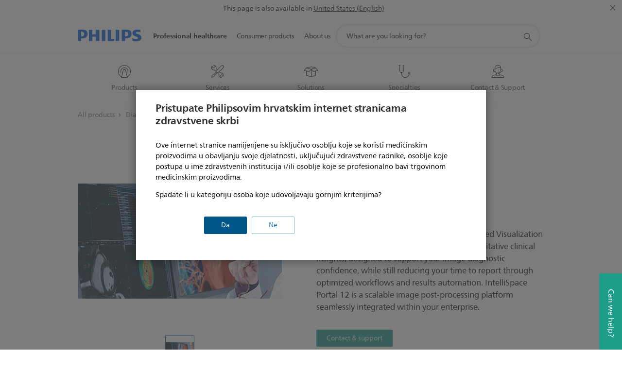

--- FILE ---
content_type: text/html;charset=utf-8
request_url: https://www.philips.hr/healthcare/product/HC881101/intellispace-portal-12
body_size: 55040
content:
<!DOCTYPE HTML><html lang="hr-hr" dir="ltr" class="no-js non-ie" xmlns:wb="http://open.weibo.com/wb"> <head> <meta charset="utf-8"> <meta name="viewport" content="width=device-width, initial-scale=1"> <script>LUX=function(){function n(){return Date.now?Date.now():+new Date}var r,t=n(),a=window.performance||{},e=a.timing||{activationStart:0,navigationStart:(null===(r=window.LUX)||void 0===r?void 0:r.ns)||t};function i(){return a.now?(r=a.now(),Math.floor(r)):n()-e.navigationStart;var r}(LUX=window.LUX||{}).ac=[],LUX.addData=function(n,r){return LUX.cmd(["addData",n,r])},LUX.cmd=function(n){return LUX.ac.push(n)},LUX.getDebug=function(){return[[t,0,[]]]},LUX.init=function(){return LUX.cmd(["init"])},LUX.mark=function(){for(var n=[],r=0;r<arguments.length;r++)n[r]=arguments[r];if(a.mark)return a.mark.apply(a,n);var t=n[0],e=n[1]||{};void 0===e.startTime&&(e.startTime=i());LUX.cmd(["mark",t,e])},LUX.markLoadTime=function(){return LUX.cmd(["markLoadTime",i()])},LUX.measure=function(){for(var n=[],r=0;r<arguments.length;r++)n[r]=arguments[r];if(a.measure)return a.measure.apply(a,n);var t,e=n[0],o=n[1],u=n[2];t="object"==typeof o?n[1]:{start:o,end:u};t.duration||t.end||(t.end=i());LUX.cmd(["measure",e,t])},LUX.send=function(){return LUX.cmd(["send"])},LUX.ns=t;var o=LUX;return window.LUX_ae=[],window.addEventListener("error",(function(n){window.LUX_ae.push(n)})),o}();</script> <script>!function(){var e=document.cookie.split("; ").find(function(e){return e.startsWith("notice_gdpr_prefs=")});if(e){var t=e.split("=")[1].split(/[,:\s]+/);t.includes("1")&&((n=document.createElement("script")).src="https://cdn.speedcurve.com/js/lux.js?id=33353111",n.async=!0,n.crossOrigin="anonymous",document.head.appendChild(n))}}();</script> <script>LUX.label="Content";</script> <link rel="preconnect" href="https://www.googletagmanager.com"> <link rel="preconnect" href="https://images.philips.com"> <link rel="preconnect" href="https://consent.trustarc.com/"> <link rel="preconnect" href="https://philipselectronicsne.tt.omtrdc.net" crossorigin="use-credentials"> <link rel="preconnect" href="https://www.googleoptimize.com"> <link rel="preload" href="/c-etc/philips/clientlibs/foundation-base/clientlibs-css-rb2014/fonts/neuefrutigerworld-1.20.0-w02/NeueFrutigerWorldW02-Book.woff2" as="font" type="font/woff2" media="(min-width:701px)" crossorigin> <link rel="preload" href="/c-etc/philips/clientlibs/foundation-base/clientlibs-css-rb2014/fonts/neuefrutigerworld-1.20.0-w02/NeueFrutigerWorldW02-Bold.woff2" as="font" type="font/woff2" media="(min-width:701px)" crossorigin> <link rel="preload" href="/c-etc/philips/clientlibs/foundation-base/clientlibs-css-rb2014/fonts/neuefrutigerworld-1.20.0-w02/NeueFrutigerWorldW02-Light.woff2" as="font" type="font/woff2" media="(min-width:701px)" crossorigin> <link rel="preload" href="/c-etc/philips/clientlibs/foundation-base/clientlibs-css-rb2014/fonts/philips-global-icon-font/philips-global-icon-font-v2.8.woff2" as="font" type="font/woff2" crossorigin> <link rel="preload" href="/c-etc/philips/clientlibs/foundation-base/clientlibs-css-rb2014/fonts/philips-global-icon-font/philips-global-icon-font-32-v2.8.woff2" as="font" type="font/woff2" crossorigin> <script> window.dtm=window.dtm || {};
dtm.dnt=false; </script> <meta name="keywords" content=""> <meta name="description" content="All your advanced analysis needs, one comprehensive solution​​"> <meta name="format-detection" content="telephone=no"> <meta name="PHILIPS.CONTEXT.LOCALE" content="hr_hr"> <meta name="PHILIPS.CONTEXT.CM.ENABLE" content="true"> <meta name="PS_CARDTYPE" content="generic"> <meta name="PS_CONTENTTYPE_KEY" content="product"> <meta name="PS_CONTENTTYPE" content="Product"> <meta name="PS_FILTER_CONTENTTYPE" content="Products"> <meta name="PS_CONTENTGROUP" content="Professional"> <meta name="B2B" content="B2B"> <meta name="PS_TITLE" content="IntelliSpace Portal 12 | AI based imaging analysis | Philips Healthcare"> <meta name="PS_SUBTITLE" content=""> <meta name="PS_BODYTEXT" content="All your advanced analysis needs, one comprehensive solution​​"> <meta name="PS_PRODUCT_STATUS" content="NORMAL"> <meta name="PS_IMAGE" content="https://images.philips.com/is/image/philipsconsumer/52f6a82eb883463393f2ac52007b25e3?wid=700&hei=375&$pnglarge$"> <meta name="PS_QUICKLINK_1_LABEL" content=""> <meta name="PS_QUICKLINK_1_LINK" content=""> <meta name="PS_PRODUCT_GROUP" content="Clinical Informatics"> <meta name="PS_PRODUCT_CATEGORY" content="Advanced Visualization"> <meta name="PS_PRODUCT_SUBCATEGORY" content="IntelliSpace Portal"> <meta name="PHILIPS.METRICS.DIVISION" content="HC"> <meta name="PHILIPS.METRICS.SECTION" content="main"> <meta name="PHILIPS.METRICS.COUNTRY" content="hr"> <meta name="PHILIPS.METRICS.LANGUAGE" content="hr"> <meta name="PHILIPS.METRICS.BUNAME" content=""> <meta name="PHILIPS.METRICS.PRODUCTID" content="hc881101"> <meta name="PHILIPS.METRICS.PRODUCTGROUP" content="HC_CLINICAL_INFORMATICS_GR"> <meta name="PHILIPS.METRICS.PRODUCTCATEGORY" content="HC_CI_ADV_VISUALIZATION_CA"> <meta name="PHILIPS.METRICS.PRODUCTSUBCATEGORY" content="HC_CI_INTELLISPACE_PORTAL_SU"> <meta name="PHILIPS.METRICS.PAGENAME" content="hc881101:Product_detail"> <meta property="og:title" content="IntelliSpace Portal 12 | AI based imaging analysis | Philips Healthcare"> <meta property="og:type" content="product"> <meta property="og:image" content="https://images.philips.com/is/image/philipsconsumer/52f6a82eb883463393f2ac52007b25e3"> <meta property="twitter:image" content="https://images.philips.com/is/image/philipsconsumer/52f6a82eb883463393f2ac52007b25e3"> <meta property="og:url" content="https://www.philips.hr/healthcare/product/HC881101/intellispace-portal-12"> <meta property="og:site_name" content="Philips"> <meta property="og:description" content="All your advanced analysis needs, one comprehensive solution​​"> <meta property="fb:app_id" content=""> <meta property="twitter:card" content="product"> <meta property="twitter:site" content=""> <meta property="twitter:data2" content=""> <meta property="twitter:label2" content=""> <title>IntelliSpace Portal 12 | AI based imaging analysis | Philips Healthcare</title><script> window.philips = window.philips || {};



philips.context = {
    sector: 'HC',
    
    buname: 'HC_CI_ADV_VISUALIZATION_CA',
    locale: {
        country: 'hr',
        language: 'hr',
        currency: 'USD',
        code: 'hr_HR'
    },
    productCatalog: {
        ctn: 'hc881101',
        catalogType: 'healthcare',
        productGroup: 'HC_CLINICAL_INFORMATICS_GR',
        productCategory: 'HC_CI_ADV_VISUALIZATION_CA',
        productSubCategory: 'HC_CI_INTELLISPACE_PORTAL_SU' // PDP

    },
    page: {
        section: 'main',
        pageType: 'product_detail',
        specialtyGroup: '',
        tags:'',
        infoType:''
    },

    specialty: {
        genSpecialty: '',
        relSpecialties: ''
    },
    url: {
        personalizationUrl:'https://www.philips.hr/healthcare/product/HC881101/intellispace-portal-12',
        repositoryPath: '/content/B2B_HC/hr_HR/product-catalog/clinical-informatics/advanced-visualization/intellispace-portal/HC881101'
        
    }

};


var eddlAction = {
    trigger: 'ecommerce.product.detail',
    event: 'ecommerceEvent',
    ecommerce: {
        currencyCode: '',
        detail: {
            products: [
                {
                    id: 'hc881101',
                    locale: 'hr_HR',
                    price: '',
                    stock: '',
                    displayTypes: ''
                }
            ]
        }
    }};

window.eddlEvents = window.eddlEvents || [];

window.eddlEvents.push(eddlAction); </script> <script src="/a1l4rgpa1fx2crzaqh/s3ns3t0g4k288vipw56.js"></script> <script src="/a1l4rgpa1fx2crzaqh/t1l6vgru59xvprnlz0ll.js" defer></script> <link rel="canonical" href="https://www.philips.hr/healthcare/product/HC881101/intellispace-portal-12"/> <link rel="apple-touch-icon" href="/c-etc/philips/clientlibs/foundation-base/clientlibs-css/img/favicon/favicon-hd.png"> <link rel="icon" type="image/svg+xml" href="/c-etc/philips/clientlibs/foundation-base/clientlibs-css/img/favicon/favicon.svg"> <link rel="icon" type="image/png" href="/c-etc/philips/clientlibs/foundation-base/clientlibs-css/img/favicon/favicon-192x192.png" sizes="192x192"> <link rel="icon" type="image/png" href="/c-etc/philips/clientlibs/foundation-base/clientlibs-css/img/favicon/favicon-96x96.png" sizes="96x96"> <link rel="icon" type="image/png" href="/c-etc/philips/clientlibs/foundation-base/clientlibs-css/img/favicon/favicon-32x32.png" sizes="32x32"> <link rel="icon" type="image/png" href="/c-etc/philips/clientlibs/foundation-base/clientlibs-css/img/favicon/favicon-16x16.png" sizes="16x16"> <meta name="msapplication-TileColor" content="#ffffff"> <meta name="msapplication-TileImage" content="/etc/philips/clientlibs/foundation-base/clientlibs-css/img/favicon/favicon-hd.png"> <script type="application/ld+json"> {
    "@context": "http://schema.org/",
    "@type": "Product",
    "name": "IntelliSpace Portal 12",
    "url": "https://www.philips.hr/healthcare/product/HC881101/intellispace-portal-12",
    "image": [
          "https://images.philips.com/is/image/philipsconsumer/52f6a82eb883463393f2ac52007b25e3"
    ],
    "description": "Intelligent, automated and connected Advanced Visualization solution. First-time-right, intelligent and quantitative clinical insights, designed to support your image diagnostic confidence, while still reducing your time to report through optimized workflows and results automation. IntelliSpace Portal 12 is a scalable image post-processing platform seamlessly integrated within your enterprise.",
    "sku": "HC881101",
    "mpn": "HC881101",
    "brand": {
      "@type": "Organization",
      "name": "Philips",
      "sameAs": [
          "https://www.wikidata.org/wiki/Q170416",
          "https://en.wikipedia.org/wiki/Philips",
          "https://www.linkedin.com/company/philips",
          "https://www.facebook.com/Philips/",
          "https://twitter.com/Philips"
      ],
      "url": "https://www.philips.com"
    }
  } </script> <script type="text/javascript"> (function(){(function(l,u,C){var O=[],P=[],f={_version:"3.6.0",_config:{classPrefix:"test-",enableClasses:!0,enableJSClass:!0,usePrefixes:!0},_q:[],on:function(e,t){var n=this;setTimeout(function(){t(n[e])},0)},addTest:function(e,t,n){P.push({name:e,fn:t,options:n})},addAsyncTest:function(e){P.push({name:null,fn:e})}},s=function(){};s.prototype=f,s=new s,s.addTest("svg",!!u.createElementNS&&!!u.createElementNS("http://www.w3.org/2000/svg","svg").createSVGRect),s.addTest("localstorage",function(){var e="modernizr";try{return localStorage.setItem(e,e),localStorage.removeItem(e),!0}catch{return!1}});var w=f._config.usePrefixes?" -webkit- -moz- -o- -ms- ".split(" "):["",""];f._prefixes=w;function v(e,t){return typeof e===t}function F(){var e,t,n,r,i,a,o;for(var p in P)if(P.hasOwnProperty(p)){if(e=[],t=P[p],t.name&&(e.push(t.name.toLowerCase()),t.options&&t.options.aliases&&t.options.aliases.length))for(n=0;n<t.options.aliases.length;n++)e.push(t.options.aliases[n].toLowerCase());for(r=v(t.fn,"function")?t.fn():t.fn,i=0;i<e.length;i++)a=e[i],o=a.split("."),o.length===1?s[o[0]]=r:(s[o[0]]&&!(s[o[0]]instanceof Boolean)&&(s[o[0]]=new Boolean(s[o[0]])),s[o[0]][o[1]]=r),O.push((r?"":"no-")+o.join("-"))}}var g=u.documentElement,_=g.nodeName.toLowerCase()==="svg";function A(e){var t=g.className,n=s._config.classPrefix||"";if(_&&(t=t.baseVal),s._config.enableJSClass){var r=new RegExp("(^|\\s)"+n+"no-js(\\s|$)");t=t.replace(r,"$1"+n+"js$2")}s._config.enableClasses&&(t+=" "+n+e.join(" "+n),_?g.className.baseVal=t:g.className=t)}var j="Moz O ms Webkit",L=f._config.usePrefixes?j.toLowerCase().split(" "):[];f._domPrefixes=L;var T;(function(){var e={}.hasOwnProperty;!v(e,"undefined")&&!v(e.call,"undefined")?T=function(t,n){return e.call(t,n)}:T=function(t,n){return n in t&&v(t.constructor.prototype[n],"undefined")}})(),f._l={},f.on=function(e,t){this._l[e]||(this._l[e]=[]),this._l[e].push(t),s.hasOwnProperty(e)&&setTimeout(function(){s._trigger(e,s[e])},0)},f._trigger=function(e,t){if(this._l[e]){var n=this._l[e];setTimeout(function(){var r,i;for(r=0;r<n.length;r++)i=n[r],i(t)},0),delete this._l[e]}};function q(e,t){if(typeof e=="object")for(var n in e)T(e,n)&&q(n,e[n]);else{e=e.toLowerCase();var r=e.split("."),i=s[r[0]];if(r.length==2&&(i=i[r[1]]),typeof i<"u")return s;t=typeof t=="function"?t():t,r.length==1?s[r[0]]=t:(s[r[0]]&&!(s[r[0]]instanceof Boolean)&&(s[r[0]]=new Boolean(s[r[0]])),s[r[0]][r[1]]=t),A([(t&&t!=!1?"":"no-")+r.join("-")]),s._trigger(e,t)}return s}s._q.push(function(){f.addTest=q});function y(){return typeof u.createElement!="function"?u.createElement(arguments[0]):_?u.createElementNS.call(u,"http://www.w3.org/2000/svg",arguments[0]):u.createElement.apply(u,arguments)}s.addTest("canvas",function(){var e=y("canvas");return!!(e.getContext&&e.getContext("2d"))});var k="CSS"in l&&"supports"in l.CSS,G="supportsCSS"in l;s.addTest("supports",k||G);function J(){var e=u.body;return e||(e=y(_?"svg":"body"),e.fake=!0),e}function z(e,t,n,r){var i="modernizr",a,o,p,c,m=y("div"),d=J();if(parseInt(n,10))for(;n--;)p=y("div"),p.id=r?r[n]:i+(n+1),m.appendChild(p);return a=y("style"),a.type="text/css",a.id="s"+i,(d.fake?d:m).appendChild(a),d.appendChild(m),a.styleSheet?a.styleSheet.cssText=e:a.appendChild(u.createTextNode(e)),m.id=i,d.fake&&(d.style.background="",d.style.overflow="hidden",c=g.style.overflow,g.style.overflow="hidden",g.appendChild(d)),o=t(m,e),d.fake?(d.parentNode.removeChild(d),g.style.overflow=c,g.offsetHeight):m.parentNode.removeChild(m),!!o}var V=function(){var e=l.matchMedia||l.msMatchMedia;return e?function(t){var n=e(t);return n&&n.matches||!1}:function(t){var n=!1;return z("@media "+t+" { #modernizr { position: absolute; } }",function(r){n=(l.getComputedStyle?l.getComputedStyle(r,null):r.currentStyle).position=="absolute"}),n}}();f.mq=V;var X=f.testStyles=z;s.addTest("touchevents",function(){return!!("ontouchstart"in l||l.DocumentTouch&&u instanceof DocumentTouch)});var R=f._config.usePrefixes?j.split(" "):[];f._cssomPrefixes=R;function W(e,t){return!!~(""+e).indexOf(t)}function B(e){return e.replace(/([a-z])-([a-z])/g,function(t,n,r){return n+r.toUpperCase()}).replace(/^-/,"")}var N=function(e){var t=w.length,n=l.CSSRule,r;if(typeof n>"u")return C;if(!e)return!1;if(e=e.replace(/^@/,""),r=e.replace(/-/g,"_").toUpperCase()+"_RULE",r in n)return"@"+e;for(var i=0;i<t;i++){var a=w[i],o=a.toUpperCase()+"_"+r;if(o in n)return"@-"+a.toLowerCase()+"-"+e}return!1};f.atRule=N;function H(e,t){return function(){return e.apply(t,arguments)}}function Z(e,t,n){var r;for(var i in e)if(e[i]in t)return n===!1?e[i]:(r=t[e[i]],v(r,"function")?H(r,n||t):r);return!1}var I={elem:y("modernizr")};s._q.push(function(){delete I.elem});var h={style:I.elem.style};s._q.unshift(function(){delete h.style});function U(e){return e.replace(/([A-Z])/g,function(t,n){return"-"+n.toLowerCase()}).replace(/^ms-/,"-ms-")}function K(e,t,n){var r;if("getComputedStyle"in l){r=getComputedStyle.call(l,e,t);var i=l.console;if(r!==null)n&&(r=r.getPropertyValue(n));else if(i){var a=i.error?"error":"log";i[a].call(i,"getComputedStyle returning null, its possible modernizr test results are inaccurate")}}else r=!t&&e.currentStyle&&e.currentStyle[n];return r}function Q(e,t){var n=e.length;if("CSS"in l&&"supports"in l.CSS){for(;n--;)if(l.CSS.supports(U(e[n]),t))return!0;return!1}else if("CSSSupportsRule"in l){for(var r=[];n--;)r.push("("+U(e[n])+":"+t+")");return r=r.join(" or "),z("@supports ("+r+") { #modernizr { position: absolute; } }",function(i){return K(i,null,"position")=="absolute"})}return C}function D(e,t,n,r){if(r=v(r,"undefined")?!1:r,!v(n,"undefined")){var i=Q(e,n);if(!v(i,"undefined"))return i}for(var a,o,p,c,m,d=["modernizr","tspan","samp"];!h.style&&d.length;)a=!0,h.modElem=y(d.shift()),h.style=h.modElem.style;function E(){a&&(delete h.style,delete h.modElem)}for(p=e.length,o=0;o<p;o++)if(c=e[o],m=h.style[c],W(c,"-")&&(c=B(c)),h.style[c]!==C)if(!r&&!v(n,"undefined")){try{h.style[c]=n}catch{}if(h.style[c]!=m)return E(),t=="pfx"?c:!0}else return E(),t=="pfx"?c:!0;return E(),!1}var Y=f.testProp=function(e,t,n){return D([e],C,t,n)};function x(e,t,n,r,i){var a=e.charAt(0).toUpperCase()+e.slice(1),o=(e+" "+R.join(a+" ")+a).split(" ");return v(t,"string")||v(t,"undefined")?D(o,t,r,i):(o=(e+" "+L.join(a+" ")+a).split(" "),Z(o,t,n))}f.testAllProps=x;function S(e,t,n){return x(e,C,C,t,n)}f.testAllProps=S,s.addTest("flexbox",S("flexBasis","1px",!0)),s.addTest("csstransforms",function(){return navigator.userAgent.indexOf("Android 2.")===-1&&S("transform","scale(1)",!0)}),s.addTest("csstransforms3d",function(){return!!S("perspective","1px",!0)}),s.addTest("csstransitions",S("transition","all",!0)),s.addTest("appearance",S("appearance"));var b=f.prefixed=function(e,t,n){return e.indexOf("@")===0?N(e):(e.indexOf("-")!=-1&&(e=B(e)),t?x(e,t,n):x(e,"pfx"))};s.addTest("fullscreen",!!(b("exitFullscreen",u,!1)||b("cancelFullScreen",u,!1))),s.addTest("objectfit",!!b("objectFit"),{aliases:["object-fit"]}),F(),A(O),delete f.addTest,delete f.addAsyncTest;for(var M=0;M<s._q.length;M++)s._q[M]();l.Modernizr=s})(window,document),window.Modernizr.addTest("correctvh",function(){return!navigator.userAgent.match(/(iPad|iPhone);.*CPU.*OS (6|7)_\d/i)}),window.Modernizr.addTest("touch",function(){return window.Modernizr.touchevents}),window.Modernizr.addTest("ipad",function(){return!!navigator.userAgent.match(/iPad/i)}),window.Modernizr.addTest("iphone",function(){return!!navigator.userAgent.match(/iPhone/i)}),window.Modernizr.addTest("ipod",function(){return!!navigator.userAgent.match(/iPod/i)}),window.Modernizr.addTest("ios",function(){return window.Modernizr.ipad||window.Modernizr.ipod||window.Modernizr.iphone}),function(){var l=document.documentElement,u="no-js";window.Modernizr._config.classPrefix&&l.className.indexOf(u)>-1&&(l.className=l.className.replace(u,window.Modernizr._config.classPrefix+"js"))}(),function(){window.sessionStorage&&window.sessionStorage.getItem("philips.hideRecallBanner")==="true"&&document.documentElement.classList.add("pv-hrb")}()})(); </script><link rel="stylesheet" href="/c-etc/designs/design-healthcare/clientlibs.260119.css" type="text/css"> <script type="application/json" class="pv-d2c-search__translations"> {"translations":{"d2c-search.more-tab":"Podrška i više","d2c-search.search-empty":"Isprazni pretraživanje","d2c-search.sort-by-date-asc":"Datum (uzlazno)","d2c-search.popular-support-topics-title":"Teme za podršku","d2c-search.filter-rating-value":"{0} i više","d2c-search.help-banner-title":"Pronađite medicinske i bolničke proizvode i podršku","d2c-search.suggested-results":"Predloženi rezultati","TBD":"Na zalihama","d2c-search.filter-range-max":"Maks.","d2c-search.sort-by-date-desc":"Datum (silazno)\n","d2c-search.no-result-for-search":"Žao nam je! Rezultati nisu pronađeni. ","d2c-search.nmore":"Više","d2c-search.add-to-cart-btn":"Dodaj u košaricu","d2c-search.search-results-for":"Rezultati pretraživ. za","d2c-search.overall-rating":"Ukupna ocjena","d2c-search.bundle-discount-label":"Popust na paket","d2c-search.recently-viewed-title":"Stavke koje ste nedavno pregledali","d2c-search.filter-rating-title":"Ocjena korisnika","d2c-search.submit-search-box":"Pošalji pretraživanje","d2c-search.sort-by-size-asc":"Veličina (uzlazno)\n","d2c-search.filters-title":"Filtri","d2c-search.sort-by-alphabetical-desc":"Abecedno (silazno)\n","d2c-search.sort-by-relevance":"Važnost","d2c-search.filter-price-title":"Cijena","d2c-search.help-banner-desc":"Ultrazvuk, monitori, snimanje i još mnogo toga","d2c-search.sort-by-newest":"Najnovije","d2c-search.popular-categories-title":"Popularne kategorije","d2c-search.clear":"Jasno","d2c-search.help-suggestions-title":"Prijedlozi","d2c-search.products-tab":"Proizvodi","d2c-search-added-to-cart-btn":"Dodano u košaricu","d2c-search.refurbishment-label":"Obnovljeni proizvodi","d2c-search.sort-by-size-desc":"Veličina (silazno)\n","d2c-search.search-box-sitewide":"Cijelim web-mjestom\n","d2c-search.filter-apply-all":"Primijeni filtre","d2c-search.what-look-for":"Što tražite?","d2c-search.try-different-search":"Isprobajte drugi pojam za pretraživanje.","d2c-search.notify-me-btn":"Obavijesti me","d2c-search.sort-by-alphabetical-asc":"Abecedno (uzlazno)\n","d2c-search.sort-by-rating":"Ocjena","d2c-search.help-banner-cta-text":"Idite na Philips.com/healthcare","d2c-search.search-box-label":"Pretraživanje web-mjesta","d2c-search.filter-range-min":"Min","d2c-search.filter-availability-in-stock":"Na zalihama","d2c-search.filter-availability-title":"Dostupnost","d2c-search.help-suggestions-1":"Provjerite jeste li ispravno napisali sve riječi.","d2c-search.help-suggestions-3":"Pretražujte prema nazivu proizvoda (tj. Airfryer, Sonicare).","d2c-search.help-suggestions-2":"Pretražujte prema broju proizvoda (tj. HD9240/90, L2BO/00).","d2c-search.added-to-cart-btn":"Dodano u košaricu","d2c-search.help-suggestions-4":"Pokušajte upotrijebiti druge ključne riječi.","d2c-search.filter-clear-all":"Očisti filtre"}} </script></head> <body class="productpage1.2 " style=" " data-country="HR" data-language="hr" data-locale="hr_HR"> <div class="mfp-bg p-lightweightauthentication-popup mfp-ready"></div> <!--<noindex>--> <!-- HEADER SECTION START --> <section class=""> <div class="genericheaderpage basepage page"><div class="header n02v3-header component-base"> <header class="p-n02v3 p-layout-row p-n02v3__hamburger--close
     
     
    default pv-padding-block-end--m
     
     
     
     
     
     
     
    
     
     
    p-n02v3--b2bhc
    p-n02v3--show-search-field p-n02v3--disable-expanded-search@mobile
     "
        data-n25="false"
        data-n25-mobile="false"
        data-flyout-links="{&quot;howToRegister&quot;:&quot;https://www.philips.hr/myphilips/register-your-product&quot;,&quot;myProducts&quot;:&quot;/myphilips#/my-products&quot;,&quot;registerProduct&quot;:&quot;/myphilips#/register-new-product/search&quot;,&quot;myDashboard&quot;:&quot;/myphilips#/my-home&quot;,&quot;login&quot;:&quot;/myphilips&quot;,&quot;myAccount&quot;:&quot;https://www.philips.hr/myphilips/register-product#tab\u003duser&quot;,&quot;signUp&quot;:&quot;https://www.philips.hr/myphilips/login#tab\u003dsign-up&quot;}"
        data-is-fixed-height="true"
        data-is-stock-indicator = "inherit"
        data-stock-market=""
        data-stock-indicator-api = "https://tools.eurolandir.com/tools/pricefeed/xmlirmultiiso5.aspx?companyid=2522"
        data-shop-site=""> <div class="p-n02v3__top-banner" data-shop-error-message="Due to scheduled maintenance, it's not possible to make purchases now. Please check back in a few hours.
"> <div class="geodetectionbar tc53-geo-detection-bar"> <div class="p-tc53-geo-detection-bar" data-current-page-path='/content/B2B_HC/hr_HR/product-catalog/clinical-informatics/advanced-visualization/intellispace-portal/HC881101'> <script type="text/x-handlebars-template" data-template="tc53-geo-detection-bar-template"> <div class="p-notification-bar p-navigation" > <span class="p-text p-direction-ltr"> <label class="p-label" >This page is also available in</label> <a  data-track-type="track-conversion" data-track-name="interaction"  data-track-description="link:geo_detection" class="p-anchor-geobar" href="{{url}}">{{urlLinkName}}</a> </span> <button class="p-close p-square p-inverted p-icon-close p-small" aria-label="Close"></button> </div> </script> </div> </div> </div> <div class="p-n02v3__inner"> <div class="p-layout-inner"> <div class="p-n02v3__shape"> <a href='https://www.philips.hr/healthcare' title="Home" class="p-n02v3__shapelink"> <div class="p-n02v3__shape-wrapper"> <svg width="131" height="24" viewBox="0 0 131 24" fill="none" xmlns="http://www.w3.org/2000/svg"> <path d="M44.4019 0.480751V23.5192H37.3709V14.4601H30.0545V23.5192H23.0235V0.480751H30.0545V9.63756H37.3709V0.480751H44.4019ZM68.8676 18.892V0.480751H61.8366V23.5192H74.5465L75.6056 18.892H68.8601H68.8676ZM56.6385 0.480751H49.6075V23.5192H56.6385V0.480751ZM85.1455 0.480751H78.1145V23.5192H85.1455V0.480751ZM119.82 6.36244C119.82 5.10798 121.074 4.52958 123.095 4.52958C125.311 4.52958 127.715 5.01033 129.36 5.68639L128.781 0.676056C126.948 0.292958 125.311 0 122.329 0C116.65 0 112.789 2.2385 112.789 6.94085C112.789 15.0385 123.771 13.4009 123.771 17.1568C123.771 18.5991 122.712 19.3728 120.113 19.3728C117.799 19.3728 114.238 18.5991 112.12 17.5399L112.894 22.8432C115.012 23.6169 117.904 24 120.218 24C126.092 24 130.907 22.0695 130.907 16.2854C130.907 8.5784 119.827 10.0207 119.827 6.35493L119.82 6.36244ZM110.67 8.77371C110.67 14.6554 106.524 18.0282 99.9812 18.0282H97.4798V23.5192H90.4488V0.480751C92.8601 0.187794 96.2254 0 99.0197 0C106.246 0 110.678 2.31361 110.678 8.77371H110.67ZM103.737 8.87136C103.737 5.97934 102.1 4.34178 98.6291 4.34178C98.2685 4.34178 97.8854 4.34178 97.4723 4.36432V13.8817H98.6291C102.287 13.8817 103.737 11.861 103.737 8.87136ZM20.2291 8.77371C20.2291 14.6554 16.0901 18.0282 9.53991 18.0282H7.0385V23.5192H0V0.480751C2.41127 0.187794 5.77653 0 8.57089 0C15.7972 0 20.2216 2.31361 20.2216 8.77371H20.2291ZM13.2883 8.87136C13.2883 5.97934 11.6507 4.34178 8.18779 4.34178C7.82723 4.34178 7.44413 4.34178 7.03099 4.36432V13.8817H8.18779C11.846 13.8817 13.2883 11.861 13.2883 8.87136Z" fill="#0B5ED7"/> </svg> </div> </a> </div> </div> <nav class="p-n02v3__menu "> <div class="p-n02v3__mobiletopbg" aria-hidden="true"></div> <div class="p-n02v3__mobilebottombg" aria-hidden="true"></div> <div class="p-n02v3__m1bg"> <div class="p-n02v3__mwrap"> <div class="p-n02v3__m1title"></div> <ul class="p-n02v3__m1 p-n02v3-b2bhc--mobile"> <li class="p-n02v3__mli 
                         p-n02v3__mli--with-childs
                        p-n02v3-b2bhc--mobile
                        p-m-1
                        
                        p-n02v3__contextual--mliactive"> <a href="#" class="p-n02v3__mlink" data-track-type="track-nav-nena" data-track-compid="n02v3" data-track-navid="header" data-track-navdest="hc:professional_healthcare"> <span class="p-n02v3__m1item pv-heading pv-body--s pv-bold">Professional healthcare</span> </a> <div class="p-n02v3__m2bg p-n02v3__miconbg p-n02v3__mbg--hidden p-n02v3-b2bhc--mobile
                                            p-n02v3__contextual--mbg" data-bg-level="2"> <div class="p-n02v3__mwrap"> <ul class="p-n02v3__m2 p-n02v3__micon p-n02v3__t--col14"> <li class="p-n02v3__mli p-m-1-1 p-n02v3__group
                                                                
                                                                 p-n02v3__mli--haschild
                                                                1406748-groupProductsABtest"> <a href="#" class="p-n02v3__mlink" data-track-type="track-nav-nena" data-track-compid="n02v3" data-track-navid="header" data-track-navdest="hc:professional_healthcare:products"> <span class="p-icon-mr-scan--32 p-n02v3__m2icon" aria-label="magnetic resonance icon"></span> <span class="pv-heading pv-body--s pv-bold p-n02v3__m2text p-n02v3-b2bhc--mobile" aria-label="opens submenu">Products</span> </a> <div class="p-n02v3__m3bg p-n02v3__mflyout p-n02v3__mbg--hidden p-n02v3-b2bhc--mobile
                                                                        " data-bg-level="3"> <div class="p-n02v3__mwrap"> <div class="p-n02v3__mtitle p-n02v3__t--col24"> <div class="p-n02v3__mback">Professional healthcare</div> <div class="p-n02v3__listtitle "> <div class="p-n02v3__mclose"><button class="p-icon-close"
                                                                                        arial-label="Back"></button></div> <div class="pv-heading pv-body--m pv-bold">Products</div> </div> </div> <ul class="p-n02v3__m3 p-n02v3__m3--b2bhc p-n02v3__m--w3col"> <div class="p-n02v3__mli p-n02v3__mli-no-child"> <li class="p-n02v3__mli p-m-1-1-1 "> <a href='https://www.philips.hr/healthcare/solutions/diagnostic-ecg' title=" Diagnostic ECG (opens in the same window)" class="p-n02v3__mlink" data-track-type="track-nav-nena" data-track-compid="n02v3" data-track-navid="header" data-track-navdest="hc:professional_healthcare::_diagnostic_ecg"> <span class="pv-heading pv-body--s"> Diagnostic ECG </span> </a> </li> <li class="p-n02v3__mli p-m-1-1-2 "> <a href='https://www.philips.hr/healthcare/solutions/computed-tomography' title="Computed Tomography Machines & Solutions (opens in the same window)" class="p-n02v3__mlink" data-track-type="track-nav-nena" data-track-compid="n02v3" data-track-navid="header" data-track-navdest="hc:professional_healthcare::computed_tomography_machines_&_solutions"> <span class="pv-heading pv-body--s"> Computed Tomography Machines & Solutions </span> </a> </li> <li class="p-n02v3__mli p-m-1-1-3 "> <a href='https://www.philips.hr/healthcare/solutions/diagnostic-informatics' title="Diagnostic and clinical informatics (opens in the same window)" class="p-n02v3__mlink" data-track-type="track-nav-nena" data-track-compid="n02v3" data-track-navid="header" data-track-navdest="hc:professional_healthcare::diagnostic_and_clinical_informatics"> <span class="pv-heading pv-body--s"> Diagnostic and clinical informatics </span> </a> </li> <li class="p-n02v3__mli p-m-1-1-4 "> <a href='https://www.philips.hr/healthcare/solutions/pathology' title="Digital pathology (opens in the same window)" class="p-n02v3__mlink" data-track-type="track-nav-nena" data-track-compid="n02v3" data-track-navid="header" data-track-navdest="hc:professional_healthcare::digital_pathology"> <span class="pv-heading pv-body--s"> Digital pathology </span> </a> </li> <li class="p-n02v3__mli p-m-1-1-5 "> <a href='https://www.philips.hr/healthcare/solutions/emergency-care-resuscitation' title="Emergency Care & Resuscitation (opens in the same window)" class="p-n02v3__mlink" data-track-type="track-nav-nena" data-track-compid="n02v3" data-track-navid="header" data-track-navdest="hc:professional_healthcare::emergency_care_&_resuscitation"> <span class="pv-heading pv-body--s"> Emergency Care & Resuscitation </span> </a> </li> <li class="p-n02v3__mli p-m-1-1-6 "> <a href='https://www.philips.hr/healthcare/solutions/enterprise-imaging' title="Enterprise Imaging (opens in the same window)" class="p-n02v3__mlink" data-track-type="track-nav-nena" data-track-compid="n02v3" data-track-navid="header" data-track-navdest="hc:professional_healthcare::enterprise_imaging"> <span class="pv-heading pv-body--s"> Enterprise Imaging </span> </a> </li> <li class="p-n02v3__mli p-m-1-1-7 "> <a href='https://www.philips.hr/healthcare/solutions/enterprise-telehealth' title="Enterprise telehealth (opens in the same window)" class="p-n02v3__mlink" data-track-type="track-nav-nena" data-track-compid="n02v3" data-track-navid="header" data-track-navdest="hc:professional_healthcare::enterprise_telehealth"> <span class="pv-heading pv-body--s"> Enterprise telehealth </span> </a> </li> <li class="p-n02v3__mli p-m-1-1-8 "> <a href='https://www.philips.hr/healthcare/solutions/hospital-respiratory-care' title="Hospital Respiratory Care (opens in the same window)" class="p-n02v3__mlink" data-track-type="track-nav-nena" data-track-compid="n02v3" data-track-navid="header" data-track-navdest="hc:professional_healthcare::hospital_respiratory_care"> <span class="pv-heading pv-body--s"> Hospital Respiratory Care </span> </a> </li> <li class="p-n02v3__mli p-m-1-1-9 "> <a href='https://www.philips.hr/healthcare/solutions/image-guided-therapy' title="Image-guided therapy (opens in the same window)" class="p-n02v3__mlink" data-track-type="track-nav-nena" data-track-compid="n02v3" data-track-navid="header" data-track-navdest="hc:professional_healthcare::image-guided_therapy"> <span class="pv-heading pv-body--s"> Image-guided therapy </span> </a> </li> <li class="p-n02v3__mli p-m-1-1-10 "> <a href='https://www.philips.hr/healthcare/solutions/device-integration-interoperability' title="Medical Device Integration (opens in the same window)" class="p-n02v3__mlink" data-track-type="track-nav-nena" data-track-compid="n02v3" data-track-navid="header" data-track-navdest="hc:professional_healthcare::medical_device_integration"> <span class="pv-heading pv-body--s"> Medical Device Integration </span> </a> </li> <li class="p-n02v3__mli p-m-1-1-11 "> <a href='https://www.philips.hr/healthcare/solutions/mother-and-child-care' title="Mother & Child Care (opens in the same window)" class="p-n02v3__mlink" data-track-type="track-nav-nena" data-track-compid="n02v3" data-track-navid="header" data-track-navdest="hc:professional_healthcare::mother_&_child_care"> <span class="pv-heading pv-body--s"> Mother & Child Care </span> </a> </li> <li class="p-n02v3__mli p-m-1-1-12 "> <a href='https://www.philips.hr/healthcare/solutions/magnetic-resonance' title="MRI Technologies & Innovations  (opens in the same window)" class="p-n02v3__mlink" data-track-type="track-nav-nena" data-track-compid="n02v3" data-track-navid="header" data-track-navdest="hc:professional_healthcare::mri_technologies_&_innovations_"> <span class="pv-heading pv-body--s"> MRI Technologies & Innovations </span> </a> </li> <li class="p-n02v3__mli p-m-1-1-13 "> <a href='https://www.philips.hr/healthcare/solutions/oncology' title="Oncology (opens in the same window)" class="p-n02v3__mlink" data-track-type="track-nav-nena" data-track-compid="n02v3" data-track-navid="header" data-track-navdest="hc:professional_healthcare::oncology"> <span class="pv-heading pv-body--s"> Oncology </span> </a> </li> <li class="p-n02v3__mli p-m-1-1-14 "> <a href='https://www.philips.hr/healthcare/solutions/patient-monitoring' title="Patient Monitoring (opens in the same window)" class="p-n02v3__mlink" data-track-type="track-nav-nena" data-track-compid="n02v3" data-track-navid="header" data-track-navdest="hc:professional_healthcare::patient_monitoring"> <span class="pv-heading pv-body--s"> Patient Monitoring </span> </a> </li> <li class="p-n02v3__mli p-m-1-1-15 "> <a href='https://www.philips.hr/healthcare/solutions/philips-circular-systems' title="Philips Circular Systems (opens in the same window)" class="p-n02v3__mlink" data-track-type="track-nav-nena" data-track-compid="n02v3" data-track-navid="header" data-track-navdest="hc:professional_healthcare::philips_circular_systems"> <span class="pv-heading pv-body--s"> Philips Circular Systems </span> </a> </li> <li class="p-n02v3__mli p-m-1-1-16 "> <a href='https://www.philips.hr/healthcare/solutions/radiography' title="Radiography | X-ray & Fluoroscopy Solutions (opens in the same window)" class="p-n02v3__mlink" data-track-type="track-nav-nena" data-track-compid="n02v3" data-track-navid="header" data-track-navdest="hc:professional_healthcare::radiography_|_x-ray_&_fluoroscopy_solutions"> <span class="pv-heading pv-body--s"> Radiography | X-ray & Fluoroscopy Solutions </span> </a> </li> <li class="p-n02v3__mli p-m-1-1-17 "> <a href='https://www.philips.hr/healthcare/solutions/retrospective-clinical-analytics' title="Retrospective clinical analytics (opens in the same window)" class="p-n02v3__mlink" data-track-type="track-nav-nena" data-track-compid="n02v3" data-track-navid="header" data-track-navdest="hc:professional_healthcare::retrospective_clinical_analytics"> <span class="pv-heading pv-body--s"> Retrospective clinical analytics </span> </a> </li> <li class="p-n02v3__mli p-m-1-1-18 "> <a href='https://www.philips.hr/healthcare/solutions/sleep-and-respiratory-care' title="Sleep and Respiratory Care (opens in the same window)" class="p-n02v3__mlink" data-track-type="track-nav-nena" data-track-compid="n02v3" data-track-navid="header" data-track-navdest="hc:professional_healthcare::sleep_and_respiratory_care"> <span class="pv-heading pv-body--s"> Sleep and Respiratory Care </span> </a> </li> <li class="p-n02v3__mli p-m-1-1-19 "> <a href='https://www.philips.hr/healthcare/solutions/ultrasound' title="Ultrasound (opens in the same window)" class="p-n02v3__mlink" data-track-type="track-nav-nena" data-track-compid="n02v3" data-track-navid="header" data-track-navdest="hc:professional_healthcare::ultrasound"> <span class="pv-heading pv-body--s"> Ultrasound </span> </a> </li> <li class="p-n02v3__mli p-m-1-1-20 "> <a href='https://www.philips.hr/healthcare/solutions/value-products' title="Value Products (opens in the same window)" class="p-n02v3__mlink" data-track-type="track-nav-nena" data-track-compid="n02v3" data-track-navid="header" data-track-navdest="hc:professional_healthcare::value_products"> <span class="pv-heading pv-body--s"> Value Products </span> </a> </li> <li class="p-n02v3__mli p-m-1-1-21 "> <a href='https://www.philips.hr/healthcare/solutions/ventilation' title="Ventilation (opens in the same window)" class="p-n02v3__mlink" data-track-type="track-nav-nena" data-track-compid="n02v3" data-track-navid="header" data-track-navdest="hc:professional_healthcare::ventilation"> <span class="pv-heading pv-body--s"> Ventilation </span> </a> </li> </div> <li class="p-n02v3__mli--showall"> <a href='#' class="p-n02v3__mlink"><span class="pv-heading pv-body--s">Show all</span></a> </li> </ul> </div> </div> </li> <li class="p-n02v3__mli p-m-1-2 p-n02v3__group
                                                                
                                                                 p-n02v3__mli--haschild
                                                                "> <a href="#" class="p-n02v3__mlink" data-track-type="track-nav-nena" data-track-compid="n02v3" data-track-navid="header" data-track-navdest="hc:professional_healthcare:services"> <span class="p-icon-tools--32 p-n02v3__m2icon" aria-label="tools icon"></span> <span class="pv-heading pv-body--s pv-bold p-n02v3__m2text p-n02v3-b2bhc--mobile" aria-label="opens submenu">Services</span> </a> <div class="p-n02v3__m3bg p-n02v3__mflyout p-n02v3__mbg--hidden p-n02v3-b2bhc--mobile
                                                                        " data-bg-level="3"> <div class="p-n02v3__mwrap"> <div class="p-n02v3__mtitle p-n02v3__t--col24"> <div class="p-n02v3__mback">Professional healthcare</div> <div class="p-n02v3__listtitle "> <div class="p-n02v3__mclose"><button class="p-icon-close"
                                                                                        arial-label="Back"></button></div> <div class="pv-heading pv-body--m pv-bold">Services</div> </div> </div> <ul class="p-n02v3__m3 p-n02v3__m3--b2bhc "> <div class="p-n02v3__mli p-n02v3__mli-no-child"> <li class="p-n02v3__mli p-m-1-2-1 "> <a href='https://www.philips.hr/healthcare/services/operations-management' title="Healthcare Operations (opens in the same window)" class="p-n02v3__mlink" data-track-type="track-nav-nena" data-track-compid="n02v3" data-track-navid="header" data-track-navdest="hc:professional_healthcare::healthcare_operations"> <span class="pv-heading pv-body--s"> Healthcare Operations </span> </a> </li> <li class="p-n02v3__mli p-m-1-2-2 "> <a href='https://www.philips.hr/healthcare/services/planning-services' title="Planning Services (opens in the same window)" class="p-n02v3__mlink" data-track-type="track-nav-nena" data-track-compid="n02v3" data-track-navid="header" data-track-navdest="hc:professional_healthcare::planning_services"> <span class="pv-heading pv-body--s"> Planning Services </span> </a> </li> <li class="p-n02v3__mli p-m-1-2-3 "> <a href='https://www.philips.hr/healthcare/services/implementation-services' title="Implementation Services (opens in the same window)" class="p-n02v3__mlink" data-track-type="track-nav-nena" data-track-compid="n02v3" data-track-navid="header" data-track-navdest="hc:professional_healthcare::implementation_services"> <span class="pv-heading pv-body--s"> Implementation Services </span> </a> </li> <li class="p-n02v3__mli p-m-1-2-4 "> <a href='https://www.philips.hr/healthcare/services/optimization-services' title="Optimization Services (opens in the same window)" class="p-n02v3__mlink" data-track-type="track-nav-nena" data-track-compid="n02v3" data-track-navid="header" data-track-navdest="hc:professional_healthcare::optimization_services"> <span class="pv-heading pv-body--s"> Optimization Services </span> </a> </li> <li class="p-n02v3__mli p-m-1-2-5 "> <a href='https://www.philips.hr/healthcare/services/maintenance-services' title="Maintenance Services (opens in the same window)" class="p-n02v3__mlink" data-track-type="track-nav-nena" data-track-compid="n02v3" data-track-navid="header" data-track-navdest="hc:professional_healthcare::maintenance_services"> <span class="pv-heading pv-body--s"> Maintenance Services </span> </a> </li> <li class="p-n02v3__mli p-m-1-2-6 "> <a href='https://www.philips.hr/healthcare/services/upgrading-services' title="Upgrading Services (opens in the same window)" class="p-n02v3__mlink" data-track-type="track-nav-nena" data-track-compid="n02v3" data-track-navid="header" data-track-navdest="hc:professional_healthcare::upgrading_services"> <span class="pv-heading pv-body--s"> Upgrading Services </span> </a> </li> <li class="p-n02v3__mli p-m-1-2-7 "> <a href='https://www.philips.hr/healthcare/services/enabling-technologies' title="Enabling Technologies (opens in the same window)" class="p-n02v3__mlink" data-track-type="track-nav-nena" data-track-compid="n02v3" data-track-navid="header" data-track-navdest="hc:professional_healthcare::enabling_technologies"> <span class="pv-heading pv-body--s"> Enabling Technologies </span> </a> </li> <li class="p-n02v3__mli p-m-1-2-8 "> <a href='https://www.philips.hr/healthcare/consulting' title="Healthcare Consulting (opens in the same window)" class="p-n02v3__mlink" data-track-type="track-nav-nena" data-track-compid="n02v3" data-track-navid="header" data-track-navdest="hc:professional_healthcare::healthcare_consulting"> <span class="pv-heading pv-body--s"> Healthcare Consulting </span> </a> </li> <li class="p-n02v3__mli p-m-1-2-9 "> <a href='https://www.philips.hr/healthcare/services/planning-services/financing-services' title="Financing Services (opens in the same window)" class="p-n02v3__mlink" data-track-type="track-nav-nena" data-track-compid="n02v3" data-track-navid="header" data-track-navdest="hc:professional_healthcare::financing_services"> <span class="pv-heading pv-body--s"> Financing Services </span> </a> </li> <li class="p-n02v3__mli p-m-1-2-10 "> <a href='https://www.philips.hr/healthcare/services' title="All Services (opens in the same window)" class="p-n02v3__mlink" data-track-type="track-nav-nena" data-track-compid="n02v3" data-track-navid="header" data-track-navdest="hc:professional_healthcare::all_services"> <span class="pv-heading pv-body--s"> All Services </span> </a> </li> </div> </ul> </div> </div> </li> <li class="p-n02v3__mli p-m-1-3 p-n02v3__group
                                                                
                                                                 p-n02v3__mli--haschild
                                                                "> <a href="#" class="p-n02v3__mlink" data-track-type="track-nav-nena" data-track-compid="n02v3" data-track-navid="header" data-track-navdest="hc:professional_healthcare:solutions"> <span class="p-icon-my-orders--32 p-n02v3__m2icon" aria-label="open box icon"></span> <span class="pv-heading pv-body--s pv-bold p-n02v3__m2text p-n02v3-b2bhc--mobile" aria-label="opens submenu">Solutions</span> </a> <div class="p-n02v3__m3bg p-n02v3__mflyout p-n02v3__mbg--hidden p-n02v3-b2bhc--mobile
                                                                        " data-bg-level="3"> <div class="p-n02v3__mwrap"> <div class="p-n02v3__mtitle p-n02v3__t--col24"> <div class="p-n02v3__mback">Professional healthcare</div> <div class="p-n02v3__listtitle "> <div class="p-n02v3__mclose"><button class="p-icon-close"
                                                                                        arial-label="Back"></button></div> <div class="pv-heading pv-body--m pv-bold">Solutions</div> </div> </div> <ul class="p-n02v3__m3 p-n02v3__m3--b2bhc "> <div class="p-n02v3__mli p-n02v3__mli-no-child"> <li class="p-n02v3__mli p-m-1-3-1 "> <a href='https://www.philips.hr/healthcare/clinical-solutions/alarm-management' title="Alarm Management (opens in the same window)" class="p-n02v3__mlink" data-track-type="track-nav-nena" data-track-compid="n02v3" data-track-navid="header" data-track-navdest="hc:professional_healthcare::alarm_management"> <span class="pv-heading pv-body--s"> Alarm Management </span> </a> </li> <li class="p-n02v3__mli p-m-1-3-2 "> <a href='https://www.philips.hr/healthcare/ambient-experience' title="Ambient Experience (opens in the same window)" class="p-n02v3__mlink" data-track-type="track-nav-nena" data-track-compid="n02v3" data-track-navid="header" data-track-navdest="hc:professional_healthcare::ambient_experience"> <span class="pv-heading pv-body--s"> Ambient Experience </span> </a> </li> <li class="p-n02v3__mli p-m-1-3-3 "> <a href='https://www.philips.hr/healthcare/clinical-solutions/early-warning-scoring' title="Early Warning Scoring (EWS) (opens in the same window)" class="p-n02v3__mlink" data-track-type="track-nav-nena" data-track-compid="n02v3" data-track-navid="header" data-track-navdest="hc:professional_healthcare::early_warning_scoring_(ews)"> <span class="pv-heading pv-body--s"> Early Warning Scoring (EWS) </span> </a> </li> <li class="p-n02v3__mli p-m-1-3-4 "> <a href='https://www.philips.hr/healthcare/innovation/about-health-suite' title="HealthSuite Digital Platform (opens in the same window)" class="p-n02v3__mlink" data-track-type="track-nav-nena" data-track-compid="n02v3" data-track-navid="header" data-track-navdest="hc:professional_healthcare::healthsuite_digital_platform"> <span class="pv-heading pv-body--s"> HealthSuite Digital Platform </span> </a> </li> <li class="p-n02v3__mli p-m-1-3-5 "> <a href='https://www.philips.hr/healthcare/clinical-solutions/integrated-cardiovascular-solutions' title="Integrated Cardiovascular Solutions (opens in the same window)" class="p-n02v3__mlink" data-track-type="track-nav-nena" data-track-compid="n02v3" data-track-navid="header" data-track-navdest="hc:professional_healthcare::integrated_cardiovascular_solutions"> <span class="pv-heading pv-body--s"> Integrated Cardiovascular Solutions </span> </a> </li> <li class="p-n02v3__mli p-m-1-3-6 "> <a href='https://www.philips.hr/healthcare/medical-products/partnerships/managed-services' title="Managed Technology Services (opens in the same window)" class="p-n02v3__mlink" data-track-type="track-nav-nena" data-track-compid="n02v3" data-track-navid="header" data-track-navdest="hc:professional_healthcare::managed_technology_services"> <span class="pv-heading pv-body--s"> Managed Technology Services </span> </a> </li> <li class="p-n02v3__mli p-m-1-3-7 "> <a href='https://www.philips.hr/healthcare/clinical-solutions/patient-reported-outcomes' title="Patient Reported Outcomes (opens in the same window)" class="p-n02v3__mlink" data-track-type="track-nav-nena" data-track-compid="n02v3" data-track-navid="header" data-track-navdest="hc:professional_healthcare::patient_reported_outcomes"> <span class="pv-heading pv-body--s"> Patient Reported Outcomes </span> </a> </li> <li class="p-n02v3__mli p-m-1-3-8 "> <a href='https://www.philips.hr/healthcare/services/performance-improvement/performancebridge' title="PerformanceBridge (opens in the same window)" class="p-n02v3__mlink" data-track-type="track-nav-nena" data-track-compid="n02v3" data-track-navid="header" data-track-navdest="hc:professional_healthcare::performancebridge"> <span class="pv-heading pv-body--s"> PerformanceBridge </span> </a> </li> <li class="p-n02v3__mli p-m-1-3-9 "> <a href='https://www.philips.hr/healthcare/innovation/success-stories' title="Strategic Partnerships (opens in the same window)" class="p-n02v3__mlink" data-track-type="track-nav-nena" data-track-compid="n02v3" data-track-navid="header" data-track-navdest="hc:professional_healthcare::strategic_partnerships"> <span class="pv-heading pv-body--s"> Strategic Partnerships </span> </a> </li> </div> </ul> </div> </div> </li> <li class="p-n02v3__mli p-m-1-4 p-n02v3__group
                                                                
                                                                 p-n02v3__mli--haschild
                                                                "> <a href="#" class="p-n02v3__mlink" data-track-type="track-nav-nena" data-track-compid="n02v3" data-track-navid="header" data-track-navdest="hc:professional_healthcare:specialties"> <span class="p-icon-healthcare--32 p-n02v3__m2icon" aria-label="healthcare icon"></span> <span class="pv-heading pv-body--s pv-bold p-n02v3__m2text p-n02v3-b2bhc--mobile" aria-label="opens submenu">Specialties</span> </a> <div class="p-n02v3__m3bg p-n02v3__mflyout p-n02v3__mbg--hidden p-n02v3-b2bhc--mobile
                                                                        " data-bg-level="3"> <div class="p-n02v3__mwrap"> <div class="p-n02v3__mtitle p-n02v3__t--col24"> <div class="p-n02v3__mback">Professional healthcare</div> <div class="p-n02v3__listtitle "> <div class="p-n02v3__mclose"><button class="p-icon-close"
                                                                                        arial-label="Back"></button></div> <div class="pv-heading pv-body--m pv-bold">Specialties</div> </div> </div> <ul class="p-n02v3__m3 p-n02v3__m3--b2bhc "> <li class="p-n02v3__mli p-m-1-4-1 p-n02v3__mli--haschild" data-l-skip-navigation="true"> <a href='/healthcare/medical-specialties#clinical' class="p-n02v3__mlink p-l-hidden" data-track-type="track-nav-nena" data-track-compid="n02v3" data-track-navid="header" data-track-navdest="hc:professional_healthcare::clinical_specialties"> <span class="pv-heading pv-body--s p-n02v3-b2bhc--mobile" aria-label="opens submenu"> Clinical Specialties </span> </a> <div class="p-n02v3__m4bg p-n02v3__mbg p-n02v3__mbg--hidden" data-bg-level="4"> <div class="p-n02v3__mwrap"> <div class="p-n02v3__mtitle p-n02v3__t--col34"> <div class="p-n02v3__mback">Back</div> <div class="p-n02v3__listtitle "> <div class="p-n02v3__mclose"> <button class="p-icon-close"
                                                arial-label="Back"> </button> </div> <div class="pv-heading pv-body--m pv-bold">Clinical Specialties</div> </div> </div> <div class="p-n02v3__cattitle p-m-hidden p-s-hidden p-xs-hidden"> <div class="pv-heading pv-body--s pv-bold">Clinical Specialties</div> </div> <ul class="p-n02v3__m4"> <li class="p-n02v3__mli p-m-1-4-1-1"> <a href='https://www.philips.hr/healthcare/medical-specialties/cardiology' title="Cardiology (opens in the same window)" data-is-internal="" class="p-n02v3__mlink" data-track-type="track-nav-nena" data-track-compid="n02v3" data-track-navid="header" data-track-navdest="hc:professional_healthcare::clinical_specialties:cardiology"> <span class="pv-heading pv-body--s"> Cardiology </span> </a> </li> <li class="p-n02v3__mli p-m-1-4-1-2"> <a href='https://www.philips.hr/healthcare/medical-specialties/critical-care' title="Critical Care (opens in the same window)" data-is-internal="" class="p-n02v3__mlink" data-track-type="track-nav-nena" data-track-compid="n02v3" data-track-navid="header" data-track-navdest="hc:professional_healthcare::clinical_specialties:critical_care"> <span class="pv-heading pv-body--s"> Critical Care </span> </a> </li> <li class="p-n02v3__mli p-m-1-4-1-3"> <a href='https://www.philips.hr/healthcare/medical-specialties/home-respiratory-care' title="Home Respiratory Care (opens in the same window)" data-is-internal="" class="p-n02v3__mlink" data-track-type="track-nav-nena" data-track-compid="n02v3" data-track-navid="header" data-track-navdest="hc:professional_healthcare::clinical_specialties:home_respiratory_care"> <span class="pv-heading pv-body--s"> Home Respiratory Care </span> </a> </li> <li class="p-n02v3__mli p-m-1-4-1-4"> <a href='https://www.philips.hr/healthcare/medical-specialties/mother-and-child-care' title="Mother and Child Care (opens in the same window)" data-is-internal="" class="p-n02v3__mlink" data-track-type="track-nav-nena" data-track-compid="n02v3" data-track-navid="header" data-track-navdest="hc:professional_healthcare::clinical_specialties:mother_and_child_care"> <span class="pv-heading pv-body--s"> Mother and Child Care </span> </a> </li> <li class="p-n02v3__mli p-m-1-4-1-5"> <a href='https://www.philips.hr/healthcare/medical-specialties/oncology' title="Oncology (opens in the same window)" data-is-internal="" class="p-n02v3__mlink" data-track-type="track-nav-nena" data-track-compid="n02v3" data-track-navid="header" data-track-navdest="hc:professional_healthcare::clinical_specialties:oncology"> <span class="pv-heading pv-body--s"> Oncology </span> </a> </li> <li class="p-n02v3__mli p-m-1-4-1-6"> <a href='https://www.philips.hr/healthcare/medical-specialties/radiology' title="Radiology (opens in the same window)" data-is-internal="" class="p-n02v3__mlink" data-track-type="track-nav-nena" data-track-compid="n02v3" data-track-navid="header" data-track-navdest="hc:professional_healthcare::clinical_specialties:radiology"> <span class="pv-heading pv-body--s"> Radiology </span> </a> </li> <li class="p-n02v3__mli p-m-1-4-1-7"> <a href='https://www.philips.hr/healthcare/medical-specialties/sleep-apnea-care' title="Sleep Apnea Care (opens in the same window)" data-is-internal="" class="p-n02v3__mlink" data-track-type="track-nav-nena" data-track-compid="n02v3" data-track-navid="header" data-track-navdest="hc:professional_healthcare::clinical_specialties:sleep_apnea_care"> <span class="pv-heading pv-body--s"> Sleep Apnea Care </span> </a> </li> <li class="p-n02v3__mli p-m-1-4-1-8"> <a href='https://www.philips.hr/healthcare/medical-specialties/general-care-general-ward' title="General Care (opens in the same window)" data-is-internal="" class="p-n02v3__mlink" data-track-type="track-nav-nena" data-track-compid="n02v3" data-track-navid="header" data-track-navdest="hc:professional_healthcare::clinical_specialties:general_care"> <span class="pv-heading pv-body--s"> General Care </span> </a> </li> <li class="p-n02v3__mli p-m-1-4-1-9"> <a href='https://www.philips.hr/healthcare/medical-specialties/stroke-care' title="Stroke care (opens in the same window)" data-is-internal="" class="p-n02v3__mlink" data-track-type="track-nav-nena" data-track-compid="n02v3" data-track-navid="header" data-track-navdest="hc:professional_healthcare::clinical_specialties:stroke_care"> <span class="pv-heading pv-body--s"> Stroke care </span> </a> </li> <li class="p-n02v3__mli p-m-1-4-1-10"> <a href='https://www.philips.hr/healthcare/medical-specialties/surgery' title="Surgery (opens in the same window)" data-is-internal="" class="p-n02v3__mlink" data-track-type="track-nav-nena" data-track-compid="n02v3" data-track-navid="header" data-track-navdest="hc:professional_healthcare::clinical_specialties:surgery"> <span class="pv-heading pv-body--s"> Surgery </span> </a> </li> </ul> </div> </div> </li> <li class="p-n02v3__mli p-m-1-4-2 p-n02v3__mli--haschild" data-l-skip-navigation="true"> <a href='https://www.philips.hr/healthcare/medical-specialties' class="p-n02v3__mlink p-l-hidden" data-track-type="track-nav-nena" data-track-compid="n02v3" data-track-navid="header" data-track-navdest="hc:professional_healthcare::business_and_government"> <span class="pv-heading pv-body--s p-n02v3-b2bhc--mobile" aria-label="opens submenu"> Business and Government </span> </a> <div class="p-n02v3__m4bg p-n02v3__mbg p-n02v3__mbg--hidden" data-bg-level="4"> <div class="p-n02v3__mwrap"> <div class="p-n02v3__mtitle p-n02v3__t--col34"> <div class="p-n02v3__mback">Back</div> <div class="p-n02v3__listtitle "> <div class="p-n02v3__mclose"> <button class="p-icon-close"
                                                arial-label="Back"> </button> </div> <div class="pv-heading pv-body--m pv-bold">Business and Government</div> </div> </div> <div class="p-n02v3__cattitle p-m-hidden p-s-hidden p-xs-hidden"> <div class="pv-heading pv-body--s pv-bold">Business and Government</div> </div> <ul class="p-n02v3__m4"> <li class="p-n02v3__mli p-m-1-4-2-1"> <a href='https://www.philips.hr/healthcare/medical-specialties/business-and-government/emergency-response/clinical-excellence-in-emergency-care' title="Emergency Response (opens in the same window)" data-is-internal="" class="p-n02v3__mlink" data-track-type="track-nav-nena" data-track-compid="n02v3" data-track-navid="header" data-track-navdest="hc:professional_healthcare::business_and_government:emergency_response"> <span class="pv-heading pv-body--s"> Emergency Response </span> </a> </li> <li class="p-n02v3__mli p-m-1-4-2-2"> <a href='https://www.philips.hr/healthcare/medical-specialties/workplace-and-community-aed' title="Workplace and Community AED (opens in the same window)" data-is-internal="" class="p-n02v3__mlink" data-track-type="track-nav-nena" data-track-compid="n02v3" data-track-navid="header" data-track-navdest="hc:professional_healthcare::business_and_government:workplace_and_community_aed"> <span class="pv-heading pv-body--s"> Workplace and Community AED </span> </a> </li> </ul> </div> </div> </li> <li class="p-n02v3__mli p-m-1-4-3 p-n02v3__mli--haschild" data-l-skip-navigation="true"> <a href='/healthcare/medical-specialties#non-clinical' class="p-n02v3__mlink p-l-hidden" data-track-type="track-nav-nena" data-track-compid="n02v3" data-track-navid="header" data-track-navdest="hc:professional_healthcare::non-clinical_specialties"> <span class="pv-heading pv-body--s p-n02v3-b2bhc--mobile" aria-label="opens submenu"> Non-clinical Specialties </span> </a> <div class="p-n02v3__m4bg p-n02v3__mbg p-n02v3__mbg--hidden" data-bg-level="4"> <div class="p-n02v3__mwrap"> <div class="p-n02v3__mtitle p-n02v3__t--col34"> <div class="p-n02v3__mback">Back</div> <div class="p-n02v3__listtitle "> <div class="p-n02v3__mclose"> <button class="p-icon-close"
                                                arial-label="Back"> </button> </div> <div class="pv-heading pv-body--m pv-bold">Non-clinical Specialties</div> </div> </div> <div class="p-n02v3__cattitle p-m-hidden p-s-hidden p-xs-hidden"> <div class="pv-heading pv-body--s pv-bold">Non-clinical Specialties</div> </div> <ul class="p-n02v3__m4"> <li class="p-n02v3__mli p-m-1-4-3-1"> <a href='https://www.philips.hr/healthcare/medical-specialties/healthcare-management' title="Healthcare Management (opens in the same window)" data-is-internal="" class="p-n02v3__mlink" data-track-type="track-nav-nena" data-track-compid="n02v3" data-track-navid="header" data-track-navdest="hc:professional_healthcare::non-clinical_specialties:healthcare_management"> <span class="pv-heading pv-body--s"> Healthcare Management </span> </a> </li> <li class="p-n02v3__mli p-m-1-4-3-2"> <a href='https://www.philips.hr/healthcare/medical-specialties/healthcare-informatics' title="Healthcare Informatics (opens in the same window)" data-is-internal="" class="p-n02v3__mlink" data-track-type="track-nav-nena" data-track-compid="n02v3" data-track-navid="header" data-track-navdest="hc:professional_healthcare::non-clinical_specialties:healthcare_informatics"> <span class="pv-heading pv-body--s"> Healthcare Informatics </span> </a> </li> </ul> </div> </div> </li> </ul> </div> </div> </li> <li class="p-n02v3__mli p-m-1-5 p-n02v3__group
                                                                
                                                                 p-n02v3__mli--haschild
                                                                "> <a href="#" class="p-n02v3__mlink" data-track-type="track-nav-nena" data-track-compid="n02v3" data-track-navid="header" data-track-navdest="hc:professional_healthcare:contact_&_support"> <span class="p-icon-support-2--32 p-n02v3__m2icon" aria-label="healthcare icon"></span> <span class="pv-heading pv-body--s pv-bold p-n02v3__m2text p-n02v3-b2bhc--mobile" aria-label="opens submenu">Contact & Support</span> </a> <div class="p-n02v3__m3bg p-n02v3__mflyout p-n02v3__mbg--hidden p-n02v3-b2bhc--mobile
                                                                        " data-bg-level="3"> <div class="p-n02v3__mwrap"> <div class="p-n02v3__mtitle p-n02v3__t--col24"> <div class="p-n02v3__mback">Professional healthcare</div> <div class="p-n02v3__listtitle "> <div class="p-n02v3__mclose"><button class="p-icon-close"
                                                                                        arial-label="Back"></button></div> <div class="pv-heading pv-body--m pv-bold">Contact & Support</div> </div> </div> <ul class="p-n02v3__m3 p-n02v3__m3--b2bhc "> <li class="p-n02v3__mli p-m-1-5-1 p-n02v3__mli--haschild" data-l-skip-navigation="true"> <a href='#' class="p-n02v3__mlink p-l-hidden" data-track-type="track-nav-nena" data-track-compid="n02v3" data-track-navid="header" data-track-navdest="hc:professional_healthcare::contact_&_support"> <span class="pv-heading pv-body--s p-n02v3-b2bhc--mobile" aria-label="opens submenu"> Contact & Support </span> </a> <div class="p-n02v3__m4bg p-n02v3__mbg p-n02v3__mbg--hidden" data-bg-level="4"> <div class="p-n02v3__mwrap"> <div class="p-n02v3__mtitle p-n02v3__t--col34"> <div class="p-n02v3__mback">Back</div> <div class="p-n02v3__listtitle "> <div class="p-n02v3__mclose"> <button class="p-icon-close"
                                                arial-label="Back"> </button> </div> <div class="pv-heading pv-body--m pv-bold">Contact & Support</div> </div> </div> <div class="p-n02v3__cattitle p-m-hidden p-s-hidden p-xs-hidden"> <div class="pv-heading pv-body--s pv-bold">Contact & Support</div> </div> <ul class="p-n02v3__m4"> <li class="p-n02v3__mli p-m-1-5-1-1"> <a href='https://www.philips.hr/healthcare/about/contact' title="Contact us (opens in the same window)" data-is-internal="" class="p-n02v3__mlink" data-track-type="track-nav-nena" data-track-compid="n02v3" data-track-navid="header" data-track-navdest="hc:professional_healthcare::contact_&_support:contact_us"> <span class="pv-heading pv-body--s"> Contact us </span> </a> </li> <li class="p-n02v3__mli p-m-1-5-1-2"> <a href='https://www.philips.hr/healthcare/about/support' title="Customer Support (opens in the same window)" data-is-internal="" class="p-n02v3__mlink" data-track-type="track-nav-nena" data-track-compid="n02v3" data-track-navid="header" data-track-navdest="hc:professional_healthcare::contact_&_support:customer_support"> <span class="pv-heading pv-body--s"> Customer Support </span> </a> </li> <li class="p-n02v3__mli p-m-1-5-1-3"> <a href='https://www.philips.hr/healthcare/services/maintenance-services/customer-service-portal' title="Customer service portal (opens in the same window)" data-is-internal="" class="p-n02v3__mlink" data-track-type="track-nav-nena" data-track-compid="n02v3" data-track-navid="header" data-track-navdest="hc:professional_healthcare::contact_&_support:customer_services_portal"> <span class="pv-heading pv-body--s"> Customer Services Portal </span> </a> </li> <li class="p-n02v3__mli p-m-1-5-1-4"> <a href='https://www.my.philips.com/s/login' title="My Philips for Professionals (opens in a new window) (opens in a new window)" target="_blank" rel="noopener" data-is-internal="" class="p-n02v3__mlink" data-track-type="track-nav-nena" data-track-compid="n02v3" data-track-navid="header" data-track-navdest="hc:professional_healthcare::contact_&_support:my_philips_for_professionals"> <span class="pv-heading pv-body--s"> My Philips for Professionals <i class="pv-heading pv-body--s p-icon-external-link"></i> </span> </a> </li> <li class="p-n02v3__mli p-m-1-5-1-5"> <a href='https://www.philips.hr/healthcare/about/distributors' title="Distributors (opens in the same window)" data-is-internal="" class="p-n02v3__mlink" data-track-type="track-nav-nena" data-track-compid="n02v3" data-track-navid="header" data-track-navdest="hc:professional_healthcare::contact_&_support:distributors"> <span class="pv-heading pv-body--s"> Distributors </span> </a> </li> <li class="p-n02v3__mli p-m-1-5-1-6"> <a href='https://www.philips.hr/healthcare/education-resources/ifu-search' title="Documents & Resources (opens in the same window)" data-is-internal="" class="p-n02v3__mlink" data-track-type="track-nav-nena" data-track-compid="n02v3" data-track-navid="header" data-track-navdest="hc:professional_healthcare::contact_&_support:documents_&_resources"> <span class="pv-heading pv-body--s"> Documents & Resources </span> </a> </li> <li class="p-n02v3__mli p-m-1-5-1-7"> <a href='https://www.philips.hr/healthcare/education-resources/publications' title="Publications (opens in the same window)" data-is-internal="" class="p-n02v3__mlink" data-track-type="track-nav-nena" data-track-compid="n02v3" data-track-navid="header" data-track-navdest="hc:professional_healthcare::contact_&_support:publications"> <span class="pv-heading pv-body--s"> Publications </span> </a> </li> <li class="p-n02v3__mli p-m-1-5-1-8"> <a href='https://www.philips.com/security' title="Product Security (opens in the same window)" data-is-internal="" class="p-n02v3__mlink" data-track-type="track-nav-nena" data-track-compid="n02v3" data-track-navid="header" data-track-navdest="hc:professional_healthcare::contact_&_support:product_security"> <span class="pv-heading pv-body--s"> Product Security </span> </a> </li> </ul> </div> </div> </li> <li class="p-n02v3__mli p-m-1-5-2 p-n02v3__mli--haschild" data-l-skip-navigation="true"> <a href='https://www.philips.hr/healthcare/education-resources' class="p-n02v3__mlink p-l-hidden" data-track-type="track-nav-nena" data-track-compid="n02v3" data-track-navid="header" data-track-navdest="hc:professional_healthcare::education_&_training"> <span class="pv-heading pv-body--s p-n02v3-b2bhc--mobile" aria-label="opens submenu"> Education & Training </span> </a> <div class="p-n02v3__m4bg p-n02v3__mbg p-n02v3__mbg--hidden" data-bg-level="4"> <div class="p-n02v3__mwrap"> <div class="p-n02v3__mtitle p-n02v3__t--col34"> <div class="p-n02v3__mback">Back</div> <div class="p-n02v3__listtitle "> <div class="p-n02v3__mclose"> <button class="p-icon-close"
                                                arial-label="Back"> </button> </div> <div class="pv-heading pv-body--m pv-bold">Education & Training</div> </div> </div> <div class="p-n02v3__cattitle p-m-hidden p-s-hidden p-xs-hidden"> <div class="pv-heading pv-body--s pv-bold">Education & Training</div> </div> <ul class="p-n02v3__m4"> <li class="p-n02v3__mli p-m-1-5-2-1"> <a href='https://www.philips.hr/healthcare/education-resources/education-training' title="Browse Full Catalog (opens in the same window)" data-is-internal="" class="p-n02v3__mlink" data-track-type="track-nav-nena" data-track-compid="n02v3" data-track-navid="header" data-track-navdest="hc:professional_healthcare::education_&_training:browse_full_catalog"> <span class="pv-heading pv-body--s"> Browse Full Catalog </span> </a> </li> <li class="p-n02v3__mli p-m-1-5-2-2"> <a href='https://www.learningconnection.philips.com/en/browse/clinical-focus' title="Education by clinical application (opens in new window) (opens in a new window)" target="_blank" rel="noopener" data-is-internal="" class="p-n02v3__mlink" data-track-type="track-nav-nena" data-track-compid="n02v3" data-track-navid="header" data-track-navdest="hc:professional_healthcare::education_&_training:education_by_clinical_application"> <span class="pv-heading pv-body--s"> Education by Clinical Application <i class="pv-heading pv-body--s p-icon-external-link"></i> </span> </a> </li> <li class="p-n02v3__mli p-m-1-5-2-3"> <a href='https://www.learningconnection.philips.com/en/browse/profession' title="Education by professional role (opens in new window) (opens in a new window)" target="_blank" rel="noopener" data-is-internal="" class="p-n02v3__mlink" data-track-type="track-nav-nena" data-track-compid="n02v3" data-track-navid="header" data-track-navdest="hc:professional_healthcare::education_&_training:education_by_professional_role"> <span class="pv-heading pv-body--s"> Education by Professional Role <i class="pv-heading pv-body--s p-icon-external-link"></i> </span> </a> </li> </ul> </div> </div> </li> <li class="p-n02v3__mli p-m-1-5-3 p-n02v3__mli--haschild" data-l-skip-navigation="true"> <a href='#' class="p-n02v3__mlink p-l-hidden" data-track-type="track-nav-nena" data-track-compid="n02v3" data-track-navid="header" data-track-navdest="hc:professional_healthcare::security_&_standards"> <span class="pv-heading pv-body--s p-n02v3-b2bhc--mobile" aria-label="opens submenu"> Security & Standards </span> </a> <div class="p-n02v3__m4bg p-n02v3__mbg p-n02v3__mbg--hidden" data-bg-level="4"> <div class="p-n02v3__mwrap"> <div class="p-n02v3__mtitle p-n02v3__t--col34"> <div class="p-n02v3__mback">Back</div> <div class="p-n02v3__listtitle "> <div class="p-n02v3__mclose"> <button class="p-icon-close"
                                                arial-label="Back"> </button> </div> <div class="pv-heading pv-body--m pv-bold">Security & Standards</div> </div> </div> <div class="p-n02v3__cattitle p-m-hidden p-s-hidden p-xs-hidden"> <div class="pv-heading pv-body--s pv-bold">Security & Standards</div> </div> <ul class="p-n02v3__m4"> <li class="p-n02v3__mli p-m-1-5-3-1"> <a href='https://www.philips.hr/healthcare/resources/support-documentation' title="IT standards (opens in the same window)" data-is-internal="" class="p-n02v3__mlink" data-track-type="track-nav-nena" data-track-compid="n02v3" data-track-navid="header" data-track-navdest="hc:professional_healthcare::security_&_standards:it_standards"> <span class="pv-heading pv-body--s"> IT standards </span> </a> </li> <li class="p-n02v3__mli p-m-1-5-3-2"> <a href='https://www.philips.hr/healthcare/about/customer-support/product-security' title="Product Security (opens in the same window)" data-is-internal="" class="p-n02v3__mlink" data-track-type="track-nav-nena" data-track-compid="n02v3" data-track-navid="header" data-track-navdest="hc:professional_healthcare::security_&_standards:product_security"> <span class="pv-heading pv-body--s"> Product Security </span> </a> </li> <li class="p-n02v3__mli p-m-1-5-3-3"> <a href='https://www.philips.hr/healthcare/about/philips/compliance' title="Compliance Programs (opens in the same window)" data-is-internal="" class="p-n02v3__mlink" data-track-type="track-nav-nena" data-track-compid="n02v3" data-track-navid="header" data-track-navdest="hc:professional_healthcare::security_&_standards:compliance_programs"> <span class="pv-heading pv-body--s"> Compliance Programs </span> </a> </li> </ul> </div> </div> </li> <li class="p-n02v3__mli p-m-1-5-4 p-n02v3__mli--haschild" data-l-skip-navigation="true"> <a href='#' class="p-n02v3__mlink p-l-hidden" data-track-type="track-nav-nena" data-track-compid="n02v3" data-track-navid="header" data-track-navdest="hc:professional_healthcare::online_sales"> <span class="pv-heading pv-body--s p-n02v3-b2bhc--mobile" aria-label="opens submenu"> Online Sales </span> </a> <div class="p-n02v3__m4bg p-n02v3__mbg p-n02v3__mbg--hidden" data-bg-level="4"> <div class="p-n02v3__mwrap"> <div class="p-n02v3__mtitle p-n02v3__t--col34"> <div class="p-n02v3__mback">Back</div> <div class="p-n02v3__listtitle "> <div class="p-n02v3__mclose"> <button class="p-icon-close"
                                                arial-label="Back"> </button> </div> <div class="pv-heading pv-body--m pv-bold">Online Sales</div> </div> </div> <div class="p-n02v3__cattitle p-m-hidden p-s-hidden p-xs-hidden"> <div class="pv-heading pv-body--s pv-bold">Online Sales</div> </div> <ul class="p-n02v3__m4"> <li class="p-n02v3__mli p-m-1-5-4-1"> <a href='https://www.patientcare.shop.philips.com/' title="Hospital supplies and equipment (opens in a new window) (opens in a new window)" target="_blank" rel="noopener" data-is-internal="" class="p-n02v3__mlink" data-track-type="track-nav-nena" data-track-compid="n02v3" data-track-navid="header" data-track-navdest="hc:professional_healthcare::online_sales:hospital_supplies_and_equipment"> <span class="pv-heading pv-body--s"> Hospital Supplies and Equipment <i class="pv-heading pv-body--s p-icon-external-link"></i> </span> </a> </li> <li class="p-n02v3__mli p-m-1-5-4-2"> <a href='https://www.homehealth.estore.philips.com/' title="Sleep and respiratory products (opens in a new window) (opens in a new window)" target="_blank" rel="noopener" data-is-internal="" class="p-n02v3__mlink" data-track-type="track-nav-nena" data-track-compid="n02v3" data-track-navid="header" data-track-navdest="hc:professional_healthcare::online_sales:sleep_and_respiratory_products"> <span class="pv-heading pv-body--s"> Sleep and Respiratory Products <i class="pv-heading pv-body--s p-icon-external-link"></i> </span> </a> </li> </ul> </div> </div> </li> </ul> </div> </div> </li> </ul> </div> </div> </li> <li class="p-n02v3__mli 
                        
                        p-n02v3-b2bhc--mobile
                        p-m-2
                        
                        "> <a class="p-n02v3__mlink" href="/" data-track-type="track-nav-nena" data-track-compid="n02v3" data-track-navid="header" data-track-navdest="hc:consumer_products"> <span class="p-n02v3__m1item pv-heading pv-body--s pv-bold">Consumer products</span> </a> </li> <li class="p-n02v3__mli 
                        
                        p-n02v3-b2bhc--mobile
                        p-m-3
                        
                        "> <a class="p-n02v3__mlink" href="https://www.philips.com/a-w/about.html" data-track-type="track-nav-nena" data-track-compid="n02v3" data-track-navid="header" data-track-navdest="hc:about_us"> <span class="p-n02v3__m1item pv-heading pv-body--s pv-bold">About us</span> </a> </li> </ul> </div> </div> </nav> <div class="p-layout-inner p-n02v3-aside "> <script type="application/json" class="p-n02v3__mzshop-translations"> { "translations": {"bundleShowMore": "Show more",
                     "bundleHideAll": "Hide all",
                     "productRemove": "Remove",
                     "bundledItem": "Bundled Item",
                     "errorMessageNotRemoved": "There was a problem removing this item from your shopping cart. Please try again.",
                     "totalDiscount": "Promotion discount",
                     "shippingCost": "Shipping cost",
                     "shippingCostFree": "FREE",
                     "totalPrice": "Subtotal",
                     "productQuantity": "Quantity",
                     "errorMsgMissingParameter": "There was a problem adding this item to your shopping cart. Please try again.",
                     "errorMsgBadRequest": "There was a problem adding this item to your shopping cart. Please try again.",
                     "errorMsgQuantity": "There was a problem removing this item from your shopping cart. Please try again.",
                     "errorMsgStockException": "The selected item is currently out of stock and could not be added to your shopping cart.",
                     "errorMsgBundleExist": "Please make a separate purchase for additional subscriptions",
                     "errorMsgGeneric": "There was a problem adding this item to your shopping cart. Please try again."} } </script> <div class="p-n02v3__mz"> <div class="p-n02v3__mzsearch-expanded"> <div class="search se18-coveo-search-box"> <div class="se18-coveo-popular-categories p-hidden"></div> <section class="p-se18-coveo-search-box d2c-search-box__root-el
    "
         id="se18-FTZQq5mG9At812OM"
         data-comp-id="se18CoveoSearchBox"
         data-search-hub="PhilipsComSearch-hr_HR"
         data-search-result-url="https://www.philips.hr/healthcare/search"
         data-search-input-param="yes"
         data-show-auto-suggestion="yes"
         data-sector="B2B_HC"
         data-analytics=""
         data-placeholder-support="Type about your issue or model number to get support"
         data-d2c-search-auto-init="false" 
         data-disable-auto-init="false" 
> <div class="p-layout-row"> <div class="p-layout-inner p-se18-inner-wrapper"> <form class="p-form p-search-form" id='se18form_30815' action=""> <fieldset> <label for="search_30815" class="p-visuallyhidden">support search icon</label> <input class="p-search-box p-search-padding" type="text" name="q" id="search_30815" autocomplete="off" placeholder="What are you looking for?"/> <div class="p-reset-wrapper"> <button class="p-icon-close p-small p-reset" type="reset" aria-label="Close"></button> </div> <button class="p-icon-search p-search"
                            type="submit" form='se18form_30815' aria-label="support search icon"></button> </fieldset> </form> <div class="p-se18-auto-suggestions"> <section class="p-se18-suggested-terms"> <p class="p-body-copy-02 p-title-terms"> Search terms </p> <div class="p-se18-wrapper"></div> </section> </div> </div> </div> </section> </div> <div class="p-n02v3__mzsearch--open"> <button class="pv-icon pv-icon-search"
                        aria-label="support search icon"></button> </div> <div class="p-n02v3__mzsearch--close"> <button class="p-icon-close"
                        aria-label="Close"></button> </div> </div> <div class="p-n02v3__mzhamburger"> <div class="p-n02v3__mzhamburger--open"> <button class="pv-icon pv-icon-hamburger"
                      aria-label="Open the menu"></button> </div> <div class="p-n02v3__mzhamburger--close"> <button class="pv-icon pv-icon-close"
                      aria-label="Close the menu"></button> </div> </div> </div> </div> <div class="p-header-follow-content"></div> <div class="n52-breadcrumb"> <div class="p-n52-breadcrumbHeader"> <ul
        data-comp-id="n52BreadCrumb"
        class="p-n52-breadcrumb"
        data-cookie-name=""> <li class="p-breadcrumb-item  p-s-hidden p-xs-hidden"> <a href="https://www.philips.hr/healthcare/solutions" data-track-type='track-nav-content' data-track-compid="n_52" data-track-navid="breadcrumbs" data-track-navdest='content-B2B_HC-hr_HR-marketing-catalog'> <span class="p-link-more"> All products </span> </a> </li> <li class="p-breadcrumb-item  p-s-hidden p-xs-hidden"> <a href="https://www.philips.hr/healthcare/solutions/diagnostic-informatics" data-track-type='track-nav-content' data-track-compid="n_52" data-track-navid="breadcrumbs" data-track-navdest='content-B2B_HC-hr_HR-marketing-catalog-clinical-informatics'> <span class="p-link-more"> Diagnostic and clinical informatics </span> </a> </li> <li class="p-breadcrumb-item  p-s-hidden p-xs-hidden"> <a href="https://www.philips.hr/healthcare/solutions/diagnostic-informatics/advanced-visualization" data-track-type='track-nav-content' data-track-compid="n_52" data-track-navid="breadcrumbs" data-track-navdest='content-B2B_HC-hr_HR-marketing-catalog-clinical-informatics-advanced-visualization'> <span class="p-link-more"> Advanced Visualization & AI </span> </a> </li> <li class="p-breadcrumb-item  p-s-hidden p-xs-hidden"> <a href="https://www.philips.hr/healthcare/solutions/diagnostic-informatics/advanced-visualization/intellispace-portal" data-track-type='track-nav-content' data-track-compid="n_52" data-track-navid="breadcrumbs" data-track-navdest='content-B2B_HC-hr_HR-marketing-catalog-clinical-informatics-advanced-visualization-intellispace-portal'> <span class="p-link-more"> IntelliSpace Portal </span> </a> </li> <li class="p-breadcrumb-item p-last p-s-hidden p-xs-hidden"> <a href="https://www.philips.hr/healthcare/product/HC881101/intellispace-portal-12" data-track-type='track-nav-content' data-track-compid="n_52" data-track-navid="breadcrumbs" data-track-navdest='content-B2B_HC-hr_HR-product-catalog-clinical-informatics-advanced-visualization-intellispace-portal-HC881101'> <span class="p-link-more"> IntelliSpace Portal 12 </span> </a> </li> <li class="p-breadcrumb-item p-last p-l-hidden p-m-hidden"> <a href="https://www.philips.hr/healthcare/solutions/diagnostic-informatics/advanced-visualization/intellispace-portal" data-track-type='track-nav-content' data-track-compid="n_52" data-track-navid="breadcrumbs" data-track-navdest='content-B2B_HC-hr_HR-product-catalog-clinical-informatics-advanced-visualization-intellispace-portal-HC881101'> <span class="p-link-more"> <i class="p-icon-arrow-left "></i> </span> </a> <span class="p-link-more"> IntelliSpace Portal 12 </span> </li> </ul> </div> </div> </div> </header> </div> </div> </section> <!-- HEADER SECTION END --> <!--</noindex>--> <div class="p52v4_product_introd p52v4-product-introduction component-base"> <section class="p-p52v4-product-introduction p-rendition-1 " data-comp-id="p52v4ProductIntroduction"
            data-background=''> <script type="text/javascript"> var p54v3galleryAssets = {"PI":[{"index":1,"image":"https://images.philips.com/is/image/philipsconsumer/52f6a82eb883463393f2ac52007b25e3","thumbnail":"https://images.philips.com/is/image/philipsconsumer/52f6a82eb883463393f2ac52007b25e3","bgc":"000000","description":"Standard Product Photograph","videoId":"","videoType":""}]}; </script> <div class="p-product-container"> <div class="p-positioning"> <div class="p-spacing-top-c p-spacing-bottom-c p-l-spacing-bottom-d p-row-gutter"> <div class="p-grid"> <div class="p-grid-item p-p52v4-image-container p-xs-one-whole p-s-one-whole p-m-one-whole p-l-one-half p-image"> <div class="p-p52v4-image-gallery"> <div class="p-inner-wrapper"> <div class="p-image-gallery p-secondary" data-carousel-duration="400" data-stop-init="true" data-disable-first-image-slide="true" data-carousel-autoplay="false" data-disable-reset-on-resize="true" data-slide-duration="250"> <div class="p-top-wrapper"> <ul class="p-viewer p-p52v4-slider-images"> <script type="text/x-handlebars-template" data-template="p52v4-slider-image"> {{#each this}}
                    {{#if items}}
                        {{#each items}}
                            {{#if videoType}} <li data-item-index="{{@index}}" data-image-id="p-video-{{@index}}" data-type="video"  class="p-image-item p-video-container"> {{#iff videoType 'eq' 'youtube'}} <section class="p-sc01v2-youtube-widget
    p-horizontal-center p-row-gutter p-l-spacing-bottom-b p-m-spacing-bottom-b p-s-spacing-bottom-b p-xs-spacing-bottom-b"
    data-youtube-id="{{videoId}}" data-image-source="imagevideoprovider" data-comp-id="sc01v2YouTubeWidget" data-show-video-title="no"
    data-img-setting='{"l":{"playDestination":"inline"},"m":{"playDestination":"inline"},"s":{"playDestination":"inline"},"xs":{"playDestination":"inline"}}'
    data-fullscreen-slide="" data-hide="1" data-video-loop="0" data-fmt-key="foundation-base.sc01v2.p-close-button" data-modestbranding="0" data-listtype="playlist" data-list="" data-start="" data-end="" data-annotations="3"
    data-always-inline="true" > <div class="p-youtube-container"> <div class="p-youtube-container-inner"> <div class="p-grid"> <div class="p-grid-item"> <div class="p-video-wrap p-valign-parent"> <div class="p-valign-middle"> <div class="p-video-inline p-hidden"> </div> <div class="p-video-image-wrapper"> <span class="p-image-container p-youtube-link p-label-middle-alignment"> {{#if thumbnail}} <img class="p-youtube-thumbnail" alt="{{title}}" src="{{thumbnail}}" /> {{else}} <img class="p-youtube-thumbnail" alt="{{title}}" src="https://img.youtube.com/vi/{{VideoId}}/0.jpg" /> {{/if}} <div class="p-button-two-blocks-parent-parent-wrapper"> <div class="p-button-two-blocks-parent-wrapper"> <div class="p-button-two-blocks-wrapper"> <button class="p-button-two-blocks p-large"> <span class="p-button-block-01">Play video</span> <span class="p-button-block-02 p-button-icon-block"><em class="p-icon-play"></em></span> </button> </div> </div> </div> </span> </div> </div> </div> </div> </div> </div> </div> </section> {{else}} <section class="p-sc21-scene7-video p-horizontal-left"
    data-scene7-id="{{videoId}}" data-video-loop="" data-fullscreen-slide="" data-image-source=""
    data-img-setting='{"l":{"playDestination":"inline"},"m":{"playDestination":"inline"},"s":{"playDestination":"inline"},"xs":{"playDestination":"inline"}}' data-comp-id="sc21Scene7Video"
    data-show-video-title="no" data-video-height="180" data-video-width="320" data-always-inline="true"> <div class="p-scene7-container"> <div class="p-scene7-container-inner"> <div class="p-grid"> <div class="p-grid-item"> <div class="p-video-wrap p-valign-parent"> <div class="p-valign-top"> <div class="p-video-inline p-hidden"></div> <div class="p-video-image-wrapper"> <span class="p-image-container p-scene7-link p-label-middle-alignment"> <img alt="{{title}}" class="p-scene7-thumbnail" src="{{thumbnail}}"> <div class="p-button-two-blocks-parent-parent-wrapper"> <div class="p-button-two-blocks-parent-wrapper"> <div class="p-button-two-blocks-wrapper"> <button class="p-button-two-blocks p-large"> <span class="p-button-block-01">Play video</span> <span class="p-button-block-02 p-button-icon-block"><em class="p-icon-play"></em></span> </button> </div> </div> </div> </span> </div> </div> </div> </div> </div> </div> </div> </section> {{/iff}} </li> {{else}}
    {{#if @first}} <li data-item-index="{{@index}}" data-image-id="p-image-{{@index}}" data-type="image" class="p-image-item p-current p-picture-wrapper p-p52v4-magnify"> <picture class="p-picture p-normal-view"><source srcset="{{image}}?$jpglarge$&wid=420&hei=360, {{image}}?$jpglarge$&wid=840&hei=720 2x" media="(min-width: 961px)"></source><source srcset="{{image}}?$jpglarge$&wid=440&hei=265, {{image}}?$jpglarge$&wid=880&hei=530 2x" media="(min-width: 701px)"></source><source srcset="{{image}}?$jpglarge$&wid=682&hei=265, {{image}}?$jpglarge$&wid=1364&hei=530 2x" media="(min-width: 451px)"></source><source srcset="{{image}}?$jpglarge$&wid=438&hei=265, {{image}}?$jpglarge$&wid=876&hei=530 2x" media=""></source><img src="{{image}}?$jpglarge$&wid=420&hei=360" alt="{{title}}"    class=""></picture> </li> {{else}} <li data-item-index="{{@index}}" data-image-id="p-image-{{@index}}" data-type="image" class="p-image-item p-p52v4-magnify"> <picture class="p-picture p-normal-view p-lazy-load"><source data-srcset="{{image}}?$jpglarge$&wid=420&hei=360, {{image}}?$jpglarge$&wid=840&hei=720 2x" media="(min-width: 961px)"></source><source data-srcset="{{image}}?$jpglarge$&wid=440&hei=265, {{image}}?$jpglarge$&wid=880&hei=530 2x" media="(min-width: 701px)"></source><source data-srcset="{{image}}?$jpglarge$&wid=682&hei=265, {{image}}?$jpglarge$&wid=1364&hei=530 2x" media="(min-width: 451px)"></source><source data-srcset="{{image}}?$jpglarge$&wid=438&hei=265, {{image}}?$jpglarge$&wid=876&hei=530 2x" media=""></source><img data-src="{{image}}?$jpglarge$&wid=420&hei=360" alt="{{title}}"    class=""><noscript><img src="{{image}}?$jpglarge$&wid=420&hei=360" alt="{{title}}"   class=""></noscript></picture> </li> {{/if}}
{{/if}}

                        {{/each}}
                    {{/if}}
                    {{#if PI}}
                        {{#each PI}}
                            {{#if @first}} <li data-image-id="p-image-{{@index}}" data-type="image" class="p-image-item p-current p-picture-wrapper p-p52v4-magnify"> <picture class="p-picture p-normal-view"><source srcset="{{image}}?$jpglarge$&wid=420&hei=360, {{image}}?$jpglarge$&wid=840&hei=720 2x" media="(min-width: 961px)"></source><source srcset="{{image}}?$jpglarge$&wid=440&hei=265, {{image}}?$jpglarge$&wid=880&hei=530 2x" media="(min-width: 701px)"></source><source srcset="{{image}}?$jpglarge$&wid=682&hei=265, {{image}}?$jpglarge$&wid=1364&hei=530 2x" media="(min-width: 451px)"></source><source srcset="{{image}}?$jpglarge$&wid=438&hei=265, {{image}}?$jpglarge$&wid=876&hei=530 2x" media=""></source><img src="{{image}}?$jpglarge$&wid=420&hei=360" alt="{{title}}"    class=""></picture> </li> {{else}} <li data-image-id="p-image-{{@index}}" data-type="image" class="p-image-item p-p52v4-magnify"> <picture class="p-picture p-normal-view p-lazy-load"><source data-srcset="{{image}}?$jpglarge$&wid=420&hei=360, {{image}}?$jpglarge$&wid=840&hei=720 2x" media="(min-width: 961px)"></source><source data-srcset="{{image}}?$jpglarge$&wid=440&hei=265, {{image}}?$jpglarge$&wid=880&hei=530 2x" media="(min-width: 701px)"></source><source data-srcset="{{image}}?$jpglarge$&wid=682&hei=265, {{image}}?$jpglarge$&wid=1364&hei=530 2x" media="(min-width: 451px)"></source><source data-srcset="{{image}}?$jpglarge$&wid=438&hei=265, {{image}}?$jpglarge$&wid=876&hei=530 2x" media=""></source><img data-src="{{image}}?$jpglarge$&wid=420&hei=360" alt="{{title}}"    class=""><noscript><img src="{{image}}?$jpglarge$&wid=420&hei=360" alt="{{title}}"   class=""></noscript></picture> </li> {{/if}}
                        {{/each}}
                    {{/if}}
                    {{#if VID}}
                        {{#each VID}} <li data-image-id="p-video-3" data-type="video"  class="p-image-item p-video-container"> {{#iff videoType 'eq' 'youtube'}} <section class="p-sc01v2-youtube-widget
    p-horizontal-center p-row-gutter p-l-spacing-bottom-b p-m-spacing-bottom-b p-s-spacing-bottom-b p-xs-spacing-bottom-b"
    data-youtube-id="{{videoId}}" data-image-source="imagevideoprovider" data-comp-id="sc01v2YouTubeWidget" data-show-video-title="no"
    data-img-setting='{"l":{"playDestination":"inline"},"m":{"playDestination":"inline"},"s":{"playDestination":"inline"},"xs":{"playDestination":"inline"}}'
    data-fullscreen-slide="" data-hide="1" data-video-loop="0" data-fmt-key="foundation-base.sc01v2.p-close-button" data-modestbranding="0" data-listtype="playlist" data-list="" data-start="" data-end="" data-annotations="3"
    data-always-inline="true" > <div class="p-youtube-container"> <div class="p-youtube-container-inner"> <div class="p-grid"> <div class="p-grid-item"> <div class="p-video-wrap p-valign-parent"> <div class="p-valign-middle"> <div class="p-video-inline p-hidden"> </div> <div class="p-video-image-wrapper"> <span class="p-image-container p-youtube-link p-label-middle-alignment"> {{#if thumbnail}} <img class="p-youtube-thumbnail" alt="{{title}}" src="{{thumbnail}}" /> {{else}} <img class="p-youtube-thumbnail" alt="{{title}}" src="https://img.youtube.com/vi/{{VideoId}}/0.jpg" /> {{/if}} <div class="p-button-two-blocks-parent-parent-wrapper"> <div class="p-button-two-blocks-parent-wrapper"> <div class="p-button-two-blocks-wrapper"> <button class="p-button-two-blocks p-large"> <span class="p-button-block-01">Play video</span> <span class="p-button-block-02 p-button-icon-block"><em class="p-icon-play"></em></span> </button> </div> </div> </div> </span> </div> </div> </div> </div> </div> </div> </div> </section> {{else}} <section class="p-sc21-scene7-video p-horizontal-left"
    data-scene7-id="{{videoId}}" data-video-loop="" data-fullscreen-slide="" data-image-source=""
    data-img-setting='{"l":{"playDestination":"inline"},"m":{"playDestination":"inline"},"s":{"playDestination":"inline"},"xs":{"playDestination":"inline"}}' data-comp-id="sc21Scene7Video"
    data-show-video-title="no" data-video-height="180" data-video-width="320" data-always-inline="true"> <div class="p-scene7-container"> <div class="p-scene7-container-inner"> <div class="p-grid"> <div class="p-grid-item"> <div class="p-video-wrap p-valign-parent"> <div class="p-valign-top"> <div class="p-video-inline p-hidden"></div> <div class="p-video-image-wrapper"> <span class="p-image-container p-scene7-link p-label-middle-alignment"> <img alt="{{title}}" class="p-scene7-thumbnail" src="{{thumbnail}}"> <div class="p-button-two-blocks-parent-parent-wrapper"> <div class="p-button-two-blocks-parent-wrapper"> <div class="p-button-two-blocks-wrapper"> <button class="p-button-two-blocks p-large"> <span class="p-button-block-01">Play video</span> <span class="p-button-block-02 p-button-icon-block"><em class="p-icon-play"></em></span> </button> </div> </div> </div> </span> </div> </div> </div> </div> </div> </div> </div> </section> {{/iff}} </li> {{/each}}
                    {{/if}}
                    {{#if lastThumbstripImage}}
                        {{#each lastThumbstripImage}} <li data-image-id="p-image-4" data-item-index="4" data-type="image" class="p-image-item p-p52v4-magnify"> <picture class="p-picture p-normal-view p-lazy-load"><source data-srcset="{{image}}?$jpglarge$&wid=420&hei=360, {{image}}?$jpglarge$&wid=840&hei=720 2x" media="(min-width: 961px)"></source><source data-srcset="{{image}}?$jpglarge$&wid=440&hei=265, {{image}}?$jpglarge$&wid=880&hei=530 2x" media="(min-width: 701px)"></source><source data-srcset="{{image}}?$jpglarge$&wid=682&hei=265, {{image}}?$jpglarge$&wid=1364&hei=530 2x" media="(min-width: 451px)"></source><source data-srcset="{{image}}?$jpglarge$&wid=438&hei=265, {{image}}?$jpglarge$&wid=876&hei=530 2x" media=""></source><img data-src="{{image}}?$jpglarge$&wid=420&hei=360" alt="{{title}}"    class=""><noscript><img src="{{image}}?$jpglarge$&wid=420&hei=360" alt="{{title}}"   class=""></noscript></picture> </li> {{/each}}
                    {{/if}}
                {{/each}} </script> </ul> <ul class="p-carousel-indicator p-hidden"
            data-inactive-color="#D6D6D6" data-active-color="#1474A4"
            data-ready-color="#D6D6D6" data-active-radius-small="5"
            data-inactive-radius-small="4"> </ul> <button class="p-nav-prev p-l-hidden p-m-hidden" aria-label="Previous"> <i class="p-icon-arrow-left"></i> </button> <button class="p-nav-next p-l-hidden p-m-hidden" aria-label="Next"> <i class="p-icon-arrow-right"></i> </button> </div> <div class="p-thumbstrip p-thumbstrip-change-s p-media-slider" data-itemsperslide='{"L":5}' data-disable-reset-on-resize="true"> <ul class="p-s-categories"> <li><a href="#p-image-0" class="p-image-link" data-category="image" aria-label="Images"> Images </a></li> </ul> <div class="p-slider-wrapper p-s-spacing-bottom-b p-xs-spacing-bottom-b"> <div class="p-slider-inner"> <div class="p-category" data-type="image"> <ul class="p-p52v4-thumbstrip-images"> <script type="text/x-handlebars-template" data-template="p52v4-thumbstrip-images"> {{#each this}}
                                {{#if items}}
                                    {{#each items}}
                                        {{#if videoType}} <li class="p-slider-item"> <div class="p-magnific-popup-launcher" data-comp-id="magnificPopupLauncher"
        data-type="inline"
        data-custom-class="p-p52v4-mfp"
        data-custom-size-active="{'m':'dynamic', 'l':'custom'}"
        data-custom-size="{'width':{'m':'', 'l':'960'}, 'height':{'m':'', 'l':''}}"
        data-close-label="Back"> <a href="#" data-item-index="{{@index}}" data-thumbstrip-title="{{title}}" data-track-type="track-conversion" data-track-name="interaction" data-track-description="vid_{{index}}" class="p-thumbstrip-video" aria-label="{{title}}"> <img class="p-img" alt="{{title}} thumbnail" src="{{thumbnail}}?fit=crop&$jpgsmall$&wid=68&hei=68"> <i class="p-icon-play"></i> </a> <div class="p-popup-content p-content mfp-hide"> </div> </div> </li> {{else}} <li class="p-slider-item p-p52v4-loadhq" data-isstripimg="true"> <a href="#p-image-{{@index}}" data-item-index="{{@index}}" data-thumbstrip-title="{{title}}" data-track-type="track-conversion" data-track-name="interaction" data-track-description="img_{{index}}" class="p-image-link" aria-label="{{title}}"> <img class="p-img" alt="{{title}} thumbnail" src="{{thumbnail}}?$jpgsmall$&wid=68&hei=68"> </a> </li> {{/if}}

                                    {{/each}}
                                {{/if}}
                                {{#if PI}}
                                    {{#each PI}} <li class="p-slider-item p-p52v4-loadhq" data-isstripimg="true"> <a href="#p-image-{{@index}}" data-thumbstrip-title="{{title}}" data-track-type="track-conversion" data-track-name="interaction" data-track-description="img_{{index}}" class="p-image-link" aria-label="{{title}}"> <img class="p-img" alt="{{title}} thumbnail" src="{{thumbnail}}?$jpgsmall$&wid=68&hei=68"> </a> </li> {{/each}}
                                {{/if}}
                                {{#if VID}}
                                    {{#each VID}} <li class="p-slider-item"> <div class="p-magnific-popup-launcher" data-comp-id="magnificPopupLauncher"
                                                data-type="inline"
                                                data-custom-class="p-p52v4-mfp"
                                                data-custom-size-active="{'m':'dynamic', 'l':'custom'}"
                                                data-custom-size="{'width':{'m':'', 'l':'960'}, 'height':{'m':'', 'l':''}}"
                                                data-close-label="Back"> <a href="#" data-thumbstrip-title="{{title}}" data-track-type="track-conversion" data-track-name="interaction" data-track-description="vid_{{index}}" class="p-thumbstrip-video" aria-label="{{title}}"> <img class="p-img" alt="{{title}} thumbnail" src="{{thumbnail}}?fit=crop&$jpgsmall$&wid=68&hei=68"> <i class="p-icon-play"></i> </a> <div class="p-popup-content p-content mfp-hide"> </div> </div> </li> {{/each}}
                                {{/if}}
                                {{#if lastThumbstripImage}}
                                    {{#each lastThumbstripImage}} <li class="p-slider-item"> <div class="p-magnific-popup-launcher" data-comp-id="magnificPopupLauncher"
                                                data-type="inline"
                                                data-custom-class="p-p52v4-mfp"
                                                data-custom-size-active="{'m':'dynamic', 'l':'custom'}"
                                                data-custom-size="{'width':{'m':'', 'l':'960'}, 'height':{'m':'', 'l':''}}"
                                                data-close-label="Back"> <img class="p-img" alt="{{title}} thumbnail" src="{{thumbnail}}?$jpgsmall$&wid=68&hei=68"> <a  href="#"
                                                    class="p-link-more p-p54v2-thumbnails-indicator"
                                                    data-item-index="4"
                                                    data-thumbstrip-title="{{title}}"
                                                    data-track-type="track-conversion"
                                                    data-track-name="interaction"
                                                    data-track-description="thumbnail_indicator"> </a> <div class="p-popup-content p-content mfp-hide"> </div> </div> </li> {{/each}}
                                {{/if}}
                            {{/each}} </script> </ul> </div> </div> <span class="p-overflow-left"></span> <span class="p-overflow-right"></span> </div> <button class="p-nav-prev p-l-hidden p-m-hidden" aria-label="Previous"><i class="p-icon-arrow-left"></i></button> <button class="p-nav-next p-l-hidden p-m-hidden" aria-label="Next"><i class="p-icon-arrow-right"></i></button> </div> </div> </div> </div> </div> <div class="p-grid-item p-xs-one-whole p-s-one-whole p-m-one-whole p-l-one-half
                                p-content p-auto-font-resize"> <div> <h1 class="p-heading-02 p-heading-bold p-handle-font-resize"
                                        data-target="p-heading-01-small"> <span> IntelliSpace</span> <span> Portal</span> <span> 12</span> </h1> <h2
                                        class="p-heading-03 p-heading-light"> All your advanced analysis needs, one comprehensive solution​​ </h2> </div> <div class="p-p52-v4__desc"> <a class="p-p52-similar-link p-link-more" href="https://www.philips.hr/healthcare/solutions/diagnostic-informatics/advanced-visualization" alt=""> Find similar products</a> <p class="p-body-copy-01 p-p52-v4__desc--para p-spacing-top-c"> <strong>Intelligent, automated and connected Advanced Visualization solution. First-time-right, intelligent and quantitative clinical insights, designed to support your image diagnostic confidence, while still reducing your time to report through optimized workflows and results automation. IntelliSpace Portal 12 is a scalable image post-processing platform seamlessly integrated within your enterprise.</strong> </p> <div class="p-p52v4-button-wrapper p-spacing-top-c"> <!--googleoff: all--> <section class="p-p01v2-find-retailer
    
    
    
    "
    
    data-comp-id="p01v2FindRetailer"
    data-p52="true"
    data-shop="false"
    data-msrp="false"
    data-label-low-stock="Only a few left"
    data-label-low-stock-count=""
    data-label-out-of-stock="This product is currently out of stock at Philips"
    data-hide-stock-info="false"
    data-hide-delivery-time="false"
    data-hide-buy-button=""
    data-ctn=""
    data-is-modal-view="false"
    data-wtb-sticky-s-xs="false"
    data-product-availability-status=""
    data-label-product-availability=""
    data-label-product-availability-out="This product is currently unavailable"
    data-button-layout-mode="default"
    > <div class="p-row-gutter p-comp-spacing-bottom p-p01v2-find-retailer-inner "> <div class="p-hidden p-p01v2__availability p-body-copy-03"></div> <div class="p-p01v2__buttons-wrapper "> <div class="p-wtb-container p-large" data-accessories-popup-enabled="false" data-back-label="Zatvori" data-button-layout-mode="default" data-button-type="buyButton" data-buy-custom-label="Buy from retailers" data-buy-direct-label="Kupite izravno" data-buy-online-label="Buy online" data-catalog="HC" data-country="HR" data-ctn="HC881101" data-exclude-philips-store="false" data-find-retailers-class=" p-xs-s-full " data-find-retailers-disabled="false" data-find-retailers-label="Gdje kupiti" data-find-retailers-label-default="Gdje kupiti" data-find-retailers-title="Gdje kupiti" data-find-retailers2-label="Gdje kupiti" data-find-retailers2-title="Gdje kupiti" data-initialized="true" data-is-marketplace-product="false" data-is-quick-view="false" data-language="hr" data-layout="pex" data-newtab-text="(opens in a new window)" data-notify-me-enabled="false" data-notify-me-label="Obavijesti me" data-notify-me-show-submitted="true" data-out-of-stock-enabled="true" data-out-of-stock-find-alternative="Ovog proizvoda trenutno nema na zalihi u tvrtki Philips
" data-out-of-stock-label="Nema na zalihama" data-retailer-tiles-title="Kupite ovaj proizvod u" data-retailers-button-local-store-label="Pronađite lokalnu trgovinu" data-retailers-button-see-all-retailers-label="Pregledajte vi&scaron;e prodavaonica ili pronađite lokalnu prodavaonicu" data-retailers-button-see-more-retailers-label="Pregledajte vi&scaron;e prodavaonica" data-retailers-button-see-retailers-label="Pregledajte prodavaonice" data-retailers-show-less="Show less" data-retailers-show-more="Show more" data-sametab-text="(opens in the same window)" data-sector="B2B_HC" data-shop-find-retailers-disabled="false" data-shop-instock-show-retailers-outside="false" data-shop-retailer-tiles-title="b2c.p01v2-shop-retailer-tiles-title" data-shop-toggle="true" data-show-retailer-outside="false" data-show-voucher-code="false" data-show-voyager-theme="true"></div> </div> </div> <!-- Sticky content --> <!-- Sticky content on the quickview modal --> </section> <!--googleon: all--> <div class="p-regular-button p-hidden"> <!--googleoff: anchor--> <a class="p-button p-button-aqua-bright p-large" href="#cb_contact" title="" target="_self" rel="noreferrer noopener" data-track-type="track-conversion" data-track-name="interaction" data-track-description="p_52v4:button:top:contactus">Contact &amp; support</a> <!--googleon: anchor--> </div> </div> </div> <div> <ul class="p-inpagenav-list p-m-hidden p-s-hidden p-xs-hidden"> <li class="p-inpagenav-element p-inpagenav-mediagallery p-hidden" data-tracking-value="button:media_gallery:link"><a class="p-link-more" href="#mediagallery">Media Gallery</a></li> <li class="p-inpagenav-element p-inpagenav-features p-hidden" data-tracking-value="button:features:link"><a class="p-link-more" href="#features">Features</a></li> <li class="p-inpagenav-element p-inpagenav-documents p-hidden" data-tracking-value="button:documentation:link"><a class="p-link-more" href="#documents">Documentation</a></li> <li class="p-inpagenav-element p-inpagenav-specifications p-hidden" data-tracking-value="button:specifications:link"><a class="p-link-more" href="#specifications">Specifications</a></li> <li class="p-inpagenav-element p-inpagenav-relatedproducts p-hidden" data-tracking-value="button:related_products:link"><a class="p-link-more" href="#relatedproducts">Related products</a></li> </ul> </div> </div> </div> </div> </div> </div> <div class="p-p52v4-popup-content"> <script type="text/x-handlebars-template" data-template="p52v4-popup-slider-image"> <div class="p-p52v4-popup-image-gallery"> <div class="p-p52v4-image-gallery"> <div class="p-inner-wrapper"> <div class="p-grid p-image-gallery p-secondary"
                    data-carousel-duration="400"
                    data-stop-init="true"
                    data-disable-first-image-slide="true"
                    data-carousel-autoplay="false"
                    data-disable-reset-on-resize="true"
                    data-slide-duration="250"> <div class="p-top-wrapper p-grid-item p-l-one-half p-m-one-half"> <ul class="p-viewer p-p52v4-popup-images"> {{#if items}}
                                {{#each items}}
                                    {{#if videoType}} <li data-image-id="p-video-{{@index}}" data-item-index="{{@index}}" data-thumbstrip-title="{{title}}" data-type="video"  class="p-image-item p-video-container"> {{#iff videoType 'eq' 'youtube'}} <section class="p-sc01v2-youtube-widget
    p-horizontal-center p-row-gutter p-l-spacing-bottom-b p-m-spacing-bottom-b p-s-spacing-bottom-b p-xs-spacing-bottom-b"
    data-youtube-id="{{videoId}}" data-image-source="imagevideoprovider" data-comp-id="sc01v2YouTubeWidget" data-show-video-title="no"
    data-img-setting='{"l":{"playDestination":"inline"},"m":{"playDestination":"inline"},"s":{"playDestination":"inline"},"xs":{"playDestination":"inline"}}'
    data-fullscreen-slide="" data-hide="1" data-video-loop="0" data-fmt-key="foundation-base.sc01v2.p-close-button" data-modestbranding="0" data-listtype="playlist" data-list="" data-start="" data-end="" data-annotations="3"
    data-always-inline="true" > <div class="p-youtube-container"> <div class="p-youtube-container-inner"> <div class="p-grid"> <div class="p-grid-item"> <div class="p-video-wrap p-valign-parent"> <div class="p-valign-middle"> <div class="p-video-inline p-hidden"> </div> <div class="p-video-image-wrapper"> <span class="p-image-container p-youtube-link p-label-middle-alignment"> {{#if thumbnail}} <img class="p-youtube-thumbnail" alt="{{title}}" src="{{thumbnail}}" /> {{else}} <img class="p-youtube-thumbnail" alt="{{title}}" src="https://img.youtube.com/vi/{{VideoId}}/0.jpg" /> {{/if}} <div class="p-button-two-blocks-parent-parent-wrapper"> <div class="p-button-two-blocks-parent-wrapper"> <div class="p-button-two-blocks-wrapper"> <button class="p-button-two-blocks p-large"> <span class="p-button-block-01">Play video</span> <span class="p-button-block-02 p-button-icon-block"><em class="p-icon-play"></em></span> </button> </div> </div> </div> </span> </div> </div> </div> </div> </div> </div> </div> </section> {{else}} <section class="p-sc21-scene7-video p-horizontal-left"
    data-scene7-id="{{videoId}}" data-video-loop="" data-fullscreen-slide="" data-image-source=""
    data-img-setting='{"l":{"playDestination":"inline"},"m":{"playDestination":"inline"},"s":{"playDestination":"inline"},"xs":{"playDestination":"inline"}}' data-comp-id="sc21Scene7Video"
    data-show-video-title="no" data-video-height="180" data-video-width="320" data-always-inline="true"> <div class="p-scene7-container"> <div class="p-scene7-container-inner"> <div class="p-grid"> <div class="p-grid-item"> <div class="p-video-wrap p-valign-parent"> <div class="p-valign-top"> <div class="p-video-inline p-hidden"></div> <div class="p-video-image-wrapper"> <span class="p-image-container p-scene7-link p-label-middle-alignment"> <img alt="{{title}}" class="p-scene7-thumbnail" src="{{thumbnail}}"> <div class="p-button-two-blocks-parent-parent-wrapper"> <div class="p-button-two-blocks-parent-wrapper"> <div class="p-button-two-blocks-wrapper"> <button class="p-button-two-blocks p-large"> <span class="p-button-block-01">Play video</span> <span class="p-button-block-02 p-button-icon-block"><em class="p-icon-play"></em></span> </button> </div> </div> </div> </span> </div> </div> </div> </div> </div> </div> </div> </section> {{/iff}} </li> {{else}} <li data-image-id="p-image-{{@index}}" data-item-index="{{@index}}" data-thumbstrip-title="{{title}}" data-type="image" class="p-image-item p-p52v4-magnify"> <picture class="p-picture p-normal-view p-lazy-load"><source data-srcset="{{image}}?$jpglarge$&wid=420&hei=360, {{image}}?$jpglarge$&wid=840&hei=720 2x" media="(min-width: 961px)"></source><source data-srcset="{{image}}?$jpglarge$&wid=440&hei=265, {{image}}?$jpglarge$&wid=880&hei=530 2x" media="(min-width: 701px)"></source><source data-srcset="{{image}}?$jpglarge$&wid=682&hei=265, {{image}}?$jpglarge$&wid=1364&hei=530 2x" media="(min-width: 451px)"></source><source data-srcset="{{image}}?$jpglarge$&wid=438&hei=265, {{image}}?$jpglarge$&wid=876&hei=530 2x" media=""></source><img data-src="{{image}}?$jpglarge$&wid=420&hei=360" alt="{{title}}"    class=""><noscript><img src="{{image}}?$jpglarge$&wid=420&hei=360" alt="{{title}}"   class=""></noscript></picture> </li> {{/if}}


                                {{/each}}
                            {{/if}}
                            {{#if PI}}
                                {{#each PI}}
                                    {{#iff @index 'eq' 3}} <li data-image-id="p-image-{{@index}}" data-thumbstrip-title="{{title}}" data-type="image" class="p-image-item p-picture-wrapper p-current p-p52v4-magnify"> <picture class="p-picture p-normal-view"><source srcset="{{image}}?$jpglarge$&wid=420&hei=360, {{image}}?$jpglarge$&wid=840&hei=720 2x" media="(min-width: 961px)"></source><source srcset="{{image}}?$jpglarge$&wid=440&hei=265, {{image}}?$jpglarge$&wid=880&hei=530 2x" media="(min-width: 701px)"></source><source srcset="{{image}}?$jpglarge$&wid=682&hei=265, {{image}}?$jpglarge$&wid=1364&hei=530 2x" media="(min-width: 451px)"></source><source srcset="{{image}}?$jpglarge$&wid=438&hei=265, {{image}}?$jpglarge$&wid=876&hei=530 2x" media=""></source><img src="{{image}}?$jpglarge$&wid=420&hei=360" alt="{{title}}"    class=""></picture> </li> {{else}} <li data-image-id="p-image-{{@index}}" data-thumbstrip-title="{{title}}" data-type="image" class="p-image-item p-p52v4-magnify"> <picture class="p-picture p-normal-view p-lazy-load"><source data-srcset="{{image}}?$jpglarge$&wid=420&hei=360, {{image}}?$jpglarge$&wid=840&hei=720 2x" media="(min-width: 961px)"></source><source data-srcset="{{image}}?$jpglarge$&wid=440&hei=265, {{image}}?$jpglarge$&wid=880&hei=530 2x" media="(min-width: 701px)"></source><source data-srcset="{{image}}?$jpglarge$&wid=682&hei=265, {{image}}?$jpglarge$&wid=1364&hei=530 2x" media="(min-width: 451px)"></source><source data-srcset="{{image}}?$jpglarge$&wid=438&hei=265, {{image}}?$jpglarge$&wid=876&hei=530 2x" media=""></source><img data-src="{{image}}?$jpglarge$&wid=420&hei=360" alt="{{title}}"    class=""><noscript><img src="{{image}}?$jpglarge$&wid=420&hei=360" alt="{{title}}"   class=""></noscript></picture> </li> {{/iff}}
                                {{/each}}
                            {{/if}}
                            {{#if VID}}
                                {{#each VID}} <li data-image-id="p-video-{{@index}}" data-thumbstrip-title="{{title}}" data-type="video"  class="p-image-item p-video-container"> {{#iff videoType 'eq' 'youtube'}} <section class="p-sc01v2-youtube-widget
    p-horizontal-center p-row-gutter p-l-spacing-bottom-b p-m-spacing-bottom-b p-s-spacing-bottom-b p-xs-spacing-bottom-b"
    data-youtube-id="{{videoId}}" data-image-source="imagevideoprovider" data-comp-id="sc01v2YouTubeWidget" data-show-video-title="no"
    data-img-setting='{"l":{"playDestination":"inline"},"m":{"playDestination":"inline"},"s":{"playDestination":"inline"},"xs":{"playDestination":"inline"}}'
    data-fullscreen-slide="" data-hide="1" data-video-loop="0" data-fmt-key="foundation-base.sc01v2.p-close-button" data-modestbranding="0" data-listtype="playlist" data-list="" data-start="" data-end="" data-annotations="3"
    data-always-inline="true" > <div class="p-youtube-container"> <div class="p-youtube-container-inner"> <div class="p-grid"> <div class="p-grid-item"> <div class="p-video-wrap p-valign-parent"> <div class="p-valign-middle"> <div class="p-video-inline p-hidden"> </div> <div class="p-video-image-wrapper"> <span class="p-image-container p-youtube-link p-label-middle-alignment"> {{#if thumbnail}} <img class="p-youtube-thumbnail" alt="{{title}}" src="{{thumbnail}}" /> {{else}} <img class="p-youtube-thumbnail" alt="{{title}}" src="https://img.youtube.com/vi/{{VideoId}}/0.jpg" /> {{/if}} <div class="p-button-two-blocks-parent-parent-wrapper"> <div class="p-button-two-blocks-parent-wrapper"> <div class="p-button-two-blocks-wrapper"> <button class="p-button-two-blocks p-large"> <span class="p-button-block-01">Play video</span> <span class="p-button-block-02 p-button-icon-block"><em class="p-icon-play"></em></span> </button> </div> </div> </div> </span> </div> </div> </div> </div> </div> </div> </div> </section> {{else}} <section class="p-sc21-scene7-video p-horizontal-left"
    data-scene7-id="{{videoId}}" data-video-loop="" data-fullscreen-slide="" data-image-source=""
    data-img-setting='{"l":{"playDestination":"inline"},"m":{"playDestination":"inline"},"s":{"playDestination":"inline"},"xs":{"playDestination":"inline"}}' data-comp-id="sc21Scene7Video"
    data-show-video-title="no" data-video-height="180" data-video-width="320" data-always-inline="true"> <div class="p-scene7-container"> <div class="p-scene7-container-inner"> <div class="p-grid"> <div class="p-grid-item"> <div class="p-video-wrap p-valign-parent"> <div class="p-valign-top"> <div class="p-video-inline p-hidden"></div> <div class="p-video-image-wrapper"> <span class="p-image-container p-scene7-link p-label-middle-alignment"> <img alt="{{title}}" class="p-scene7-thumbnail" src="{{thumbnail}}"> <div class="p-button-two-blocks-parent-parent-wrapper"> <div class="p-button-two-blocks-parent-wrapper"> <div class="p-button-two-blocks-wrapper"> <button class="p-button-two-blocks p-large"> <span class="p-button-block-01">Play video</span> <span class="p-button-block-02 p-button-icon-block"><em class="p-icon-play"></em></span> </button> </div> </div> </div> </span> </div> </div> </div> </div> </div> </div> </div> </section> {{/iff}} </li> {{/each}}
                            {{/if}} </ul> <ul class="p-carousel-indicator p-hidden"
                            data-inactive-color="#D6D6D6" data-active-color="#1474A4"
                            data-ready-color="#D6D6D6" data-active-radius-small="5"
                            data-inactive-radius-small="4"> </ul> <button class="p-nav-prev p-l-hidden p-m-hidden" aria-label="Previous"> <i class="p-icon-arrow-left"></i> </button> <button class="p-nav-next p-l-hidden p-m-hidden" aria-label="Next"> <i class="p-icon-arrow-right"></i> </button> </div> <p class="p-heading-bold p-l-hidden p-m-hidden p-p52v4-thumbstrip-title p-spacing-bottom-c"></p> <div class="p-thumbstrip p-grid-item p-l-one-half p-m-one-half p-thumbstrip-change-s p-media-slider" data-itemsperslide='{"L":4}' data-disable-reset-on-resize="true"> <ul class="p-s-categories"> <li><a href="#p-image-3" class="p-image-link" data-category="image" aria-label="Images"> Images </a></li> </ul> <p class="p-heading-bold p-s-hidden p-xs-hidden p-p52v4-thumbstrip-title p-spacing-bottom-c"></p> <div class="p-slider-wrapper"> <div class="p-slider-inner"> <div class="p-category" data-type="image"> <ul class="p-p52v4-popup-thumbstrip-images"> {{#if items}}
                                            {{#each items}}
                                                {{#if videoType}} <li class="p-slider-item"> <a href="#p-video-{{@index}}" data-item-index="{{@index}}" data-track-type="track-conversion" data-track-name="interaction" data-track-description="popup_video_{{index}}"class="p-image-link" aria-label="{{title}}"
            data-thumbstrip-title= "{{title}}"> <img class="p-img" alt="{{title}} thumbnail" src="{{thumbnail}}?fit=crop&$jpgsmall$&wid=68&hei=68"> <i class="p-icon-play"></i> </a> </li> {{else}} <li class="p-slider-item p-p52v4-loadhq" data-ispopupimg="true"> <a href="#p-image-{{@index}}" data-item-index="{{@index}}" data-track-type="track-conversion" data-track-name="interaction" data-track-description="popup_img_{{index}}" class="p-image-link" aria-label="{{title}}"
            data-thumbstrip-title= "{{title}}"> <img class="p-img" alt="{{title}} thumbnail" src="{{thumbnail}}?$jpgsmall$&wid=68&hei=68"> </a> </li> {{/if}}

                                            {{/each}}
                                        {{/if}}
                                        {{#if PI}}
                                            {{#each PI}} <li class="p-slider-item p-p52v4-loadhq" data-ispopupimg="true"> <a href="#p-image-{{@index}}" data-track-type="track-conversion" data-track-name="interaction" data-track-description="popup_img_{{index}}" class="p-image-link" aria-label="{{title}}"
                                                        data-thumbstrip-title= "{{title}}"> <img class="p-img" alt="{{title}} thumbnail" src="{{thumbnail}}?$jpgsmall$&wid=68&hei=68"> </a> </li> {{/each}}
                                        {{/if}}
                                        {{#if VID}}
                                            {{#each VID}} <li class="p-slider-item"> <a href="#p-video-{{@index}}" data-track-type="track-conversion" data-track-name="interaction" data-track-description="popup_video_{{index}}"class="p-image-link" aria-label="{{title}}"
                                                        data-thumbstrip-title= "{{title}}"> <img class="p-img" alt="{{title}} thumbnail" src="{{thumbnail}}?fit=crop&$jpgsmall$&wid=68&hei=68"> <i class="p-icon-play"></i> </a> </li> {{/each}}
                                        {{/if}} </ul> </div> </div> <span class="p-overflow-left"></span> <span class="p-overflow-right"></span> </div> <button class="p-nav-prev p-l-hidden p-m-hidden" data-track-type="track-conversion" data-track-name="interaction" data-track-description="arrow_left" aria-label="Previous"><i class="p-icon-arrow-left"></i></button> <button class="p-nav-next p-show p-l-hidden p-m-hidden" data-track-type="track-conversion" data-track-name="interaction" data-track-description="arrow_right" aria-label="Next"><i class="p-icon-arrow-right"></i></button> </div> </div> </div> </div> </div> </script> </div> </section> </div> <div class="pr13_promotion_banner pr13-promotion-banner-picker component-base"><!--
    PR13 Promotion Banner Pciker component
--> <section data-comp-id="pr13PromotionBannerPicker" class="p-pr13-promotion-banner-picker p-bannerhc" data-category="" data-sub-category=""
                data-sector="B2B_HC" data-country="HR" data-language="hr"
                data-ctn="HC881101" data-bannertype="bannerhc" data-sort="priority" data-limit="10" data-offset="0" data-pagetype="pdp"
                data-target-url="/c-bin/b2c-promotion/pr03-promotional-banner" data-authormode="false"> </section> </div> <div class="st03b st03b-contact-bar component-base"> <section class="p-st03b-contact-bar  p-st03b__menu-hidden "> <nav class="p-st03b__menu-wrapper p-layout-row "> <ul class="p-st03b__menu p-layout-inner p-row-gutter"> <li class="p-st03b__menu-item"
                            data-target=".p-contactus-title"> <i class="p-icon-envelope p-st03b__menu-icon"></i> <div class="p-st03b__menu-text"> <h4 class="p-heading-04-large p-heading-bold p-link-more p-st03b__menu--primary">Contact us</h4> <p class="p-heading-04 p-heading-bold p-st03b__menu--secondary">Request contact</p> </div> </li> </ul> </nav> <ul class="p-st03b__content-block"> <li class="p-st03b__content-block-item p-layout-row"> <div class="p-st03b__content-title-wrapper p-contactus-title" data-target=".p-contactus-content"> <div class="p-st03b__content-title p-layout-inner p-row-gutter"> <i class="p-icon-envelope p-st03b__menu-icon"></i> <div class="p-st03b__menu-text"> <h5 class="p-heading-04-large p-heading-bold p-link-more p-st03b__menu--primary">Contact us</h5> <p class="p-heading-04 p-heading-bold p-st03b__menu--secondary">Request contact</p> </div> </div> </div> <div class="p-st03b__content p-contactus-content p-hidden" data-id="cb_contact"> <div class="p-st03b__content-close-btn-wrapper p-layout-inner p-row-gutter"> <div class="p-st03b__content-close-btn p-inverted" data-target=".p-contactus-content"> <button class="p-square p-icon-close"></button> </div> </div> <div class="generic1.1 page basepage"> <div class="general-template"> <div class=" 
             
             
             
             p-wrapper" data-bgimg-xs="" data-bgimg-s="" data-bgimg-m="" data-bgimg-l="" data-style="" data-full-bleed=""> <div class="p-component-wrapper "> <div class="par parsys"><div class="gc04v3-gridcontainer component-base section"> <section class="p-gc04v3-gridcontainer   p-full-bleed   
                         
                                           
                                           
                                            
                       "
            id="gc04v3-fC8IxaHHPyqk8lqu"
            data-comp-id="gc04v3Gridcontainer"
            data-cookie-id=""
            style=" "
            aria-label=""
            data-background='{}'> <div class="p-gc04-positioning"> <div class="p-grid 
                                                
                                                
                                                "> <div class="p-grid-item 
                                           
                                           
                                             p-l-one-whole p-m-one-whole p-s-one-whole p-xs-one-whole
                                        p-push-l-none p-push-m-none p-push-s-none p-push-xs-none
                                        p-pull-l-none p-pull-m-none p-pull-s-none p-pull-xs-none"> <div class="containerpar_item_1 tc01v2-backgroundparsys component-base"> <section data-comp-id="tc01BackgroundParsys"
            data-background='{}'
            style=""
            aria-label=""
            class="p-tc01-backgroundparsys   p-cell-gutter       "> <div class="containerpar parsys"><div class="u59-contact-widget component-base section"> <section class="p-u59-contact-widget" data-author-mode="false" data-pageurl="//www.philips.hr/healthcare/product/HC881101/intellispace-portal-12"
   data-pagename="IntelliSpace Portal 12  All your advanced analysis needs, one comprehensive solution​​" data-sticky-bar-title-sitetext="Need more information on IntelliSpace Portal 12  All your advanced analysis needs, one comprehensive solution​​?</span><span>We will get in touch with you as soon as possible."> <div class="p-layout-row  p-row-gutter"> <div class="p-layout-inner"> <div class="p-u59__area-of-interest-wrapper p-u59-contact-widget-item" data-id="area-of-interest" id="area-of-interest"> <div class="p-heading-light p-u59-heading p-spacing-top-d p-spacing-bottom-d"> <p>We are always interested in engaging with you.</p> <p>Let us know how we can help.</p> </div> <div class="p-u59__area-of-interest-labels"> <div class="p-u59__badge"> <span>1</span> </div> <div class="p-u59__area-of-interest-label-inactive p-bold"> Select your area of interest </div> </div> <ul class="p-u59__area-of-interest p-l-spacing-bottom-e p-m-spacing-bottom-e"> <li
                  class="p-l-one-third p-m-one-third p-s-one-whole p-xs-one-whole p-u59__contact p-l-spacing-top-c p-l-spacing-bottom-c
                     p-m-spacing-top-c p-m-spacing-bottom-c p-s-spacing-top-b p-s-spacing-bottom-b p-xs-spacing-top-b p-xs-spacing-bottom-b"> <div class="p-u59__label-item p-u59__contact-label"> <div class="p-u59__widget-icon"> <svg xmlns="http://www.w3.org/2000/svg" xmlns:xlink="http://www.w3.org/1999/xlink" width="35px" height="33px" viewBox="0 0 35 33" version="1.1"> <title>icon_contact-us</title> <g id="Page-1" stroke="none" stroke-width="1" fill="none" fill-rule="evenodd" stroke-linecap="round" stroke-linejoin="round"> <g id="form-04a-1" transform="translate(-330.000000, -421.000000)" stroke="#202020" stroke-width="1.25"> <g id="icon_contact-us" transform="translate(331.000000, 422.000000)"> <polyline id="Stroke-1" points="14 19 14 31 19.6970215 23.2263184"/> <path d="M33,0 L13.5535714,19.25 L33,0 Z M0,14 L33,0 L27.6964286,28 L13.5535714,19.25 L0,14 Z" id="Stroke-3"/> </g> </g> </g> </svg> </div> <div class="p-u59__area-text p-bold"> Contact </div> </div> <button class="p-u59__contact-item p-u59__contact-firstlink  p-u59__btn p-u59__widget-links"
                     data-next-step="sales"
                     data-form-path='https://www.philips.hr/healthcare/eloqua-templates/form/mql/u54'
                     data-interestprim="HC_CI_INTELLISPACE_PORTAL_SU"
                     data-ac="7010W000002ehhY"
                     data-show-product-of-interest="false"
                     data-track-type="track-conversion"
                     data-track-name="interaction"
                     data-track-description ="u59_opensalesinquiryform"
                     data-track-compid = "u59"
                     data-link-text = 'Inquire with a Philips healthcare sales rep'
                     data-link-value = 'https://www.philips.hr/healthcare/eloqua-templates/form/mql/u54'
                     data-form-type = 'MQL'
                     > <div class="p-u59__link-item p-link-more p-u59__btn-link-item"> <span class="p-u59__link-orig">Inquire with a Philips healthcare sales rep</span> <span class="p-u59__link-ABtest p-hidden">Sales inquiry</span> </div> </button> <button class="p-u59__contact-item p-u59__contact-secondlink  p-u59__btn p-u59__widget-links"
                     data-next-step="subscribe"
                     data-form-path='https://www.philips.hr/healthcare/eloqua-templates/form/hello/u54'
                     data-interestprim="HC_CI_INTELLISPACE_PORTAL_SU"
                     data-ac="7010W000002ehhY"
                     data-show-product-of-interest="false"
                     data-track-type="track-conversion"
                     data-track-name="interaction"
                     data-track-description ="u59_openmarketinginquiryform"
                     data-track-compid = "u59"
                     data-link-text = 'Subscribe for regular news and updates from Philips'
                     data-link-value = 'https://www.philips.hr/healthcare/eloqua-templates/form/hello/u54'
                     data-form-type = 'nMQL'
                     > <div class="p-u59__link-item p-link-more p-u59__btn-link-item"> <span class="p-u59__link-orig">Subscribe for regular news and updates from Philips</span> <span class="p-u59__link-ABtest p-hidden">Subscribe for updates</span> </div> </button> </li> <li
                     class="p-l-one-third p-m-one-third p-s-one-whole p-xs-one-whole p-u59__support p-l-spacing-top-c p-l-spacing-bottom-c
                     p-m-spacing-top-c p-m-spacing-bottom-c p-s-spacing-top-b p-s-spacing-bottom-b p-xs-spacing-top-b p-xs-spacing-bottom-b"> <div class="p-u59__label-item p-u59__support-label"> <div class="p-u59__widget-icon"> <svg xmlns="http://www.w3.org/2000/svg" xmlns:xlink="http://www.w3.org/1999/xlink" width="31px" height="31px" viewBox="0 0 31 31" version="1.1"> <title>icon_support</title> <defs><polygon id="path-1" points="0 0 31 0 31 31 0 31"/></defs> <g id="Page-1" stroke="none" stroke-width="1" fill="none" fill-rule="evenodd"> <g id="form-04a-1" transform="translate(-651.000000, -422.000000)"> <g id="icon_support" transform="translate(651.000000, 422.000000)"> <mask id="mask-2" fill="white"><use xlink:href="#path-1"/></mask> <g id="Clip-2"/><path d="M28.9990001,24.740101 C28.9995,27.0885631 27.0895,28.9995323 24.7405,29.0000323 L23.1015,29.0000323 C25.563,27.6080547 27.6075,25.5640877 28.9990001,23.1036274 L28.9990001,24.740101 Z M12.0945,29.5920227 L12.933,24.6376026 C13.751,24.8680989 14.6095,25.0000968 15.5,25.0000968 C16.391,25.0000968 17.2505,24.8675989 18.0695,24.6371026 L18.933,29.5855228 C17.8315,29.8545185 16.6825,30.0000161 15.5,30.0000161 C14.327,30.0000161 13.1875,29.8560185 12.0945,29.5920227 L12.0945,29.5920227 Z M6.2575,29.0000323 C3.909,28.9995323 1.999,27.0885631 1.999,24.740101 L1.999,23.1001274 C3.391,25.5625877 5.436,27.6075547 7.8985,29.0000323 L6.2575,29.0000323 Z M1.999,6.2498992 C1.999,3.90143707 3.9095,1.9904679 6.258,1.9904679 L7.915,1.9904679 C5.445,3.38294544 3.394,5.4314124 1.999,7.89987258 L1.999,6.2498992 Z M18.9375,1.41547717 L18.0735,6.36389736 C17.254,6.13240109 16.393,5.99990323 15.5,5.99990323 C14.607,5.99990323 13.7465,6.13240109 12.9265,6.36389736 L12.071,1.4134772 C13.171,1.14548152 14.3185,0.999983871 15.5,0.999983871 C16.6845,0.999983871 17.835,1.14598152 18.9375,1.41547717 L18.9375,1.41547717 Z M24.7405,1.9904679 C27.089,1.99096789 28.999,3.90193707 28.999,6.2498992 L28.999,7.89637264 C27.604,5.42941243 25.554,3.38194545 23.0855,1.9904679 L24.7405,1.9904679 Z M24.6405,12.9437912 L29.5945,12.1058047 C29.8575,13.1952872 30,14.3312689 30,15.49975 C30,16.6882308 29.853,17.8432122 29.582,18.9491944 L24.6335,18.0847083 C24.8665,17.2617216 25,16.3967355 25,15.49975 C25,14.6132643 24.869,13.7587781 24.6405,12.9437912 L24.6405,12.9437912 Z M29.328,11.1368204 L24.318,11.9843067 C23.3545,9.57734553 21.4375,7.65637651 19.0325,6.68839212 L19.9055,1.6864728 C24.3775,3.11594974 27.912,6.65939259 29.328,11.1368204 L29.328,11.1368204 Z M7,15.49975 C7,10.8128256 10.813,6.9998871 15.5,6.9998871 C20.187,6.9998871 24,10.8128256 24,15.49975 C24,20.1871744 20.187,24.0001129 15.5,24.0001129 C10.813,24.0001129 7,20.1871744 7,15.49975 L7,15.49975 Z M1.405,12.1058047 L6.3595,12.9437912 C6.131,13.7587781 6,14.6132643 6,15.49975 C6,16.3967355 6.1335,17.2617216 6.367,18.0847083 L1.418,18.9491944 C1.147,17.8432122 1,16.6882308 1,15.49975 C1,14.3312689 1.1425,13.1952872 1.405,12.1058047 L1.405,12.1058047 Z M11.103,1.68347285 L11.9675,6.68839212 C9.5625,7.65587652 7.6455,9.57734553 6.682,11.9843067 L1.672,11.1368204 C3.0885,6.65639264 6.627,3.11144982 11.103,1.68347285 L11.103,1.68347285 Z M1.6905,19.9171788 L6.6925,19.0431929 C7.66,21.4396542 9.575,23.3506234 11.9735,24.3136078 L11.1255,29.324027 C6.657,27.9070499 3.121,24.3791068 1.6905,19.9171788 L1.6905,19.9171788 Z M19.901,29.3145272 L19.028,24.3131079 C21.426,23.3501234 23.34,21.4391542 24.3075,19.0431929 L29.3095,19.9171788 C27.882,24.3706069 24.3565,27.8920501 19.901,29.3145272 L19.901,29.3145272 Z M31,15.49975 C31,13.5527814 30.6355,11.6908114 29.9775,9.97283915 C29.9855,9.93783971 29.999,9.90434025 29.999,9.86684086 L29.999,6.2498992 C29.999,3.35044596 27.64,0.990984016 24.7405,0.990484024 L21.1165,0.990484024 C21.0765,0.990484024 21.0415,1.0044838 21.004,1.01298366 C19.2925,0.360494186 17.438,0 15.5,0 C14.09,0 12.725,0.192996887 11.426,0.547491169 C11.4215,0.547991161 11.418,0.545991194 11.414,0.546991178 C11.4005,0.548991145 11.3905,0.557491008 11.3775,0.560990952 C10.9215,0.68698892 10.4735,0.831986581 10.035,0.997983903 C10.0225,0.99698392 10.0115,0.990484024 9.999,0.990484024 L6.258,0.990484024 C3.358,0.990484024 0.999,3.34994597 0.999,6.2498992 L0.999,9.92933985 C0.999,9.95333946 1.0095,9.97383913 1.0125,9.99733875 C0.8355,10.4613313 0.681,10.9363236 0.5485,11.4208158 C0.546,11.4318156 0.5385,11.4403155 0.5365,11.4518153 C0.536,11.4553152 0.5375,11.4583152 0.537,11.4618151 C0.189,12.7502944 0,14.1032725 0,15.49975 C0,17.4372188 0.3605,19.2911889 1.0125,21.0021613 C1.0095,21.0256609 0.999,21.0461605 0.999,21.0701602 L0.999,24.740101 C0.999,27.6400542 3.358,29.9995161 6.258,30.0000161 L9.952,30.0000161 C9.97,30.0000161 9.9855,29.9915163 10.003,29.9895163 C11.713,30.6405058 13.565,31 15.5,31 C17.4405,31 19.297,30.6385058 21.0095,29.9840164 C21.036,29.9885163 21.0595,30.0000161 21.087,30.0000161 L24.7405,30.0000161 C27.6405,29.9995161 29.9995,27.6400542 29.999,24.740101 L29.999,21.0556604 C29.999,21.0361607 29.99,21.019661 29.988,21.0006613 C30.6395,19.2901889 31,17.4367188 31,15.49975 L31,15.49975 Z" id="Fill-1" fill="#202020" mask="url(#mask-2)"/> </g> </g> </g> </svg> </div> <div class="p-u59__area-text p-bold"> Support </div> </div> <div class="p-u59__links-item p-u59__widget-links" data-link-text='Get technical support for a healthcare product' data-link-value="https://www.philips.hr/healthcare/about/contact"> <a href="https://www.philips.hr/healthcare/about/contact" class="p-u59__link-item p-u59__support-firstlink" target="_blank" rel="noreferrer noopener" data-track-type="track-conversion" data-track-name="interaction" data-track-description="u59_technicalsupportlink" data-track-compid="u59"> <span class="p-u59__link-orig">Get technical support for a healthcare product</span> <span class="p-u59__link-ABtest p-hidden">Technical support</span> <svg width="16px" height="16px" viewBox="0 0 18 18" version="1.1"
                                 xmlns="http://www.w3.org/2000/svg" xmlns:xlink="http://www.w3.org/1999/xlink"> <g id="Page-1" stroke="none" stroke-width="1" fill="none" fill-rule="evenodd"
                                    stroke-linecap="round" stroke-linejoin="round"> <g id="form-02" transform="translate(-843.000000, -463.000000)"
                                       stroke="#0066A1"> <g id="Group-4" transform="translate(331.000000, 313.000000)"> <g id="Group-5" transform="translate(513.000000, 151.000000)"> <polyline id="Stroke-1"
                                                points="7.51605926 1.99226667 0.148059259 1.99226667 0.148059259 15.8070815 13.9628741 15.8070815 13.9628741 8.43908148"> </polyline> <path
                                                d="M15.8069926,0.148088889 L8.69588148,7.2592 M15.8069926,5.48142222 L15.8069926,0.148088889 L10.4736593,0.148088889"
                                                id="Stroke-3"></path> </g> </g> </g> </g> </svg> </a> </div> <div class="p-u59__links-item p-u59__widget-links" data-link-text='Find product documentation and instructions for use' data-link-value="https://www.philips.hr/healthcare/education-resources/ifu-search"> <a href="https://www.philips.hr/healthcare/education-resources/ifu-search" class="p-u59__link-item p-u59__support-secondlink" target="_blank" rel="noreferrer noopener" data-track-type="track-conversion" data-track-name="interaction" data-track-description="u59_productinstructionslink" data-track-compid="u59"> <span class="p-u59__link-orig">Find product documentation and instructions for use</span> <span class="p-u59__link-ABtest p-hidden">Product documentation</span> <svg width="16px" height="16px" viewBox="0 0 18 18" version="1.1"
                                 xmlns="http://www.w3.org/2000/svg" xmlns:xlink="http://www.w3.org/1999/xlink"> <g id="Page-1" stroke="none" stroke-width="1" fill="none" fill-rule="evenodd"
                                    stroke-linecap="round" stroke-linejoin="round"> <g id="form-02" transform="translate(-843.000000, -463.000000)"
                                       stroke="#0066A1"> <g id="Group-4" transform="translate(331.000000, 313.000000)"> <g id="Group-5" transform="translate(513.000000, 151.000000)"> <polyline id="Stroke-1"
                                                points="7.51605926 1.99226667 0.148059259 1.99226667 0.148059259 15.8070815 13.9628741 15.8070815 13.9628741 8.43908148"> </polyline> <path
                                                d="M15.8069926,0.148088889 L8.69588148,7.2592 M15.8069926,5.48142222 L15.8069926,0.148088889 L10.4736593,0.148088889"
                                                id="Stroke-3"></path> </g> </g> </g> </g> </svg> </a> </div> </li> <li
                     class="p-l-one-third p-m-one-third p-s-one-whole p-xs-one-whole p-u59__events p-l-spacing-top-c p-l-spacing-bottom-c
                     p-m-spacing-top-c p-m-spacing-bottom-c p-s-spacing-top-b p-s-spacing-bottom-b p-xs-spacing-top-b p-xs-spacing-bottom-b"> <div class="p-u59__label-item p-u59__event-label"> <div class="p-u59__widget-icon"> <svg xmlns="http://www.w3.org/2000/svg" xmlns:xlink="http://www.w3.org/1999/xlink" width="31px" height="31px" viewBox="0 0 31 31" version="1.1"> <title>icon_links</title> <g id="Page-1" stroke="none" stroke-width="1" fill="none" fill-rule="evenodd" stroke-linecap="round" stroke-linejoin="round"> <g id="form-04a-1" transform="translate(-969.000000, -422.000000)" stroke="#202020" stroke-width="1.3"> <g id="icon_links" transform="translate(970.000000, 423.000000)"> <path d="M14.2585104,17.4944707 L11.5055293,14.7414896 C9.80978949,13.0529945 7.06743388,13.0529945 5.37169409,14.7414896 L1.26637133,18.8468123 C-0.422123776,20.5430351 -0.422123776,23.2844248 1.26637133,24.9806475 L4.01935247,27.7336287 C5.71557524,29.4221238 8.45696489,29.4221238 10.1531877,27.7336287 L14.2585104,23.6283059 C15.9470055,21.9320831 15.9470055,19.1906935 14.2585104,17.4944707 Z M27.7336287,4.01935247 L24.9806475,1.26637133 C23.2844248,-0.422123776 20.5430351,-0.422123776 18.8468123,1.26637133 L14.7414896,5.37169409 C13.0529945,7.06743388 13.0529945,9.80930651 14.7414896,11.5055293 L17.4944707,14.2585104 C19.1906935,15.9470055 21.9325661,15.9470055 23.6283059,14.2585104 L27.7336287,10.1531877 C29.4221238,8.45696489 29.4221238,5.71509227 27.7336287,4.01935247 Z" id="Stroke-1"/> <line x1="8" y1="21" x2="21" y2="8" id="Stroke-3"/> </g> </g> </g> </svg> </div> <div class="p-u59__area-text p-bold"> Other helpful links </div> </div> <div class="p-u59__links-item p-u59__widget-links" data-link-text='Consumer products and support' data-link-value="/support"> <a href="/support" class="p-u59__link-item p-u59__events-firstlink" target="_blank" rel="noreferrer noopener" data-track-type="track-conversion" data-track-name="interaction" data-track-description="u59_consumersupport" data-track-compid="u59"> <span class="p-u59__link-orig">Consumer products and support</span> <span class="p-u59__link-ABtest p-hidden">Consumer product support</span> <svg width="16px" height="16px" viewBox="0 0 18 18" version="1.1"
                                 xmlns="http://www.w3.org/2000/svg" xmlns:xlink="http://www.w3.org/1999/xlink"> <g id="Page-1" stroke="none" stroke-width="1" fill="none" fill-rule="evenodd"
                                    stroke-linecap="round" stroke-linejoin="round"> <g id="form-02" transform="translate(-843.000000, -463.000000)"
                                       stroke="#0066A1"> <g id="Group-4" transform="translate(331.000000, 313.000000)"> <g id="Group-5" transform="translate(513.000000, 151.000000)"> <polyline id="Stroke-1"
                                                points="7.51605926 1.99226667 0.148059259 1.99226667 0.148059259 15.8070815 13.9628741 15.8070815 13.9628741 8.43908148"> </polyline> <path
                                                d="M15.8069926,0.148088889 L8.69588148,7.2592 M15.8069926,5.48142222 L15.8069926,0.148088889 L10.4736593,0.148088889"
                                                id="Stroke-3"></path> </g> </g> </g> </g> </svg> </a> </div> <div class="p-u59__links-item p-u59__widget-links" data-link-text='Careers and opportunities' data-link-value="https://www.careers.philips.com/global/en"> <a href="https://www.careers.philips.com/global/en" class="p-u59__link-item p-u59__events-secondlink" target="_blank" rel="noreferrer noopener" data-track-type="track-conversion" data-track-name="interaction" data-track-description="u59_careers" data-track-compid="u59"> <span class="p-u59__link-orig">Careers and opportunities</span> <span class="p-u59__link-ABtest p-hidden">Careers</span> <svg width="16px" height="16px" viewBox="0 0 18 18" version="1.1"
                                 xmlns="http://www.w3.org/2000/svg" xmlns:xlink="http://www.w3.org/1999/xlink"> <g id="Page-1" stroke="none" stroke-width="1" fill="none" fill-rule="evenodd"
                                    stroke-linecap="round" stroke-linejoin="round"> <g id="form-02" transform="translate(-843.000000, -463.000000)"
                                       stroke="#0066A1"> <g id="Group-4" transform="translate(331.000000, 313.000000)"> <g id="Group-5" transform="translate(513.000000, 151.000000)"> <polyline id="Stroke-1"
                                                points="7.51605926 1.99226667 0.148059259 1.99226667 0.148059259 15.8070815 13.9628741 15.8070815 13.9628741 8.43908148"> </polyline> <path
                                                d="M15.8069926,0.148088889 L8.69588148,7.2592 M15.8069926,5.48142222 L15.8069926,0.148088889 L10.4736593,0.148088889"
                                                id="Stroke-3"></path> </g> </g> </g> </g> </svg> </a> </div> </li> </ul> </div> <div class="p-u59__contact-form p-u59-contact-widget-item p-hidden" id="sales" data-id="sales"> <div class="p-u59__form-labels p-u59__form-item p-spacing-top-d p-spacing-bottom-d"> <div class="p-u59__label-one"> <div class="p-u59__badge"> <button class="p-u59__select-area-link  p-u59__btn"
                     data-next-step="area-of-interest"
                     data-track-type="track-conversion"
                     data-track-name="interaction"
                     data-track-description ="u59_areaofinterestlink_salesinquiryform"
                     data-track-compid = "u59"
                     title='Select your area of interest'
                     data-link-text = 'Select your area of interest'> <span>1</span> </button> </div> </div> <div class="p-u59__arrow-right"><i class="p-icon-arrow-right--32"></i></div> <div class="p-u59__label-two"> <div class="p-u59__badge p-u59__contact-badge-active"> <span>2</span> </div> <div class="p-u59__contact-details-label-active p-bold"> Contact details </div> </div> </div> <div class="p-u59__contactform-wrapper"> </div> </div> <div class="p-u59__signup-form p-u59-contact-widget-item p-hidden" id="subscribe" data-id="subscribe"> <div class="p-u59__form-labels p-u59__form-item p-spacing-top-d p-spacing-bottom-d"> <div class="p-u59__label-one"> <div class="p-u59__badge"> <button class="p-u59__select-area-link  p-u59__btn"
                     data-next-step="area-of-interest"
                     data-track-type="track-conversion"
                     data-track-name="interaction"
                     data-track-description ="u59_areaofinterestlink_salesinquiryform"
                     data-track-compid = "u59"
                     title='Select your area of interest'
                     data-link-text = 'Select your area of interest'> <span>1</span> </button> </div> </div> <div class="p-u59__arrow-right"><i class="p-icon-arrow-right--32"></i></div> <div class="p-u59__label-two"> <div class="p-u59__badge p-u59__contact-badge-active"> <span>2</span> </div> <div class="p-u59__contact-details-label-active p-bold"> Contact details </div> </div> </div> <div class="p-u59__signupform-wrapper"> </div> </div> <div class="p-u59__loader-wrapper p-hidden"> <div class="p-preloader p-large"></div> </div> </div> </div> </section> </div> </div> </section> </div> </div> </div> </div> </section> </div> </div> </div> </div> </div> <div class="supportchat st52-hs-support-drawer"> </div> <div class="redirectiondisclaimer u95-redirection-disclaimer"> <section class="p-u95-redirection-disclaimer p-hidden"
    data-global-link-disclaimer-enabled="true"
    data-shop-disclaimer-enabled="false"> <div class="p-consent-message"> <p class="p-body-copy-02 p-spacing-bottom-b"> By clicking on the link, you will be leaving the official Royal Philips ("Philips") website. Any links to third-party websites that may appear on this site are provided only for your convenience and in no way represent any affiliation or endorsement of the information provided on those linked websites. Philips makes no representations or warranties of any kind with regard to any third-party websites or the information contained therein. </p> <a class="p-button p-large p-understood"> I understand </a> </div> <div class="p-u95-global-msg"> <p class="p-heading-04-large">You are about to visit a Philips global content page</p> <a class="p-button p-large p-understood">Continue</a> </div> </section> </div> </div> </div> </li> </ul> </section> </div> <div class='p-spacing-top-a'> <div class="p54v3_media_gallery p54v3-media-gallery component-base"> <section class="p-p54v3-image-gallery p-row-gutter p-row-gutter p-comp-spacing-bottom" data-comp-id="p54v3MediaGallery" data-tab-asset-view="collection-view"  data-single-product-image="false" data-active-tab = "PI"
    data-show360="hide" data-cli="show" data-pi="show" data-vid="show"  data-current-tab = "PI" data-is-PI-GAL="no"
    data-read-more = "Read more" data-read-less="Read less" data-asset-GAL-url="?req=imageset,json" "
    data-i18n-360="Explore 360° view" data-i18n-pi="Product images" data-i18n-vid="Videos" data-i18n-cli="Clinical images" id="mediagallery"> <a id="galleryTab=360"></a> <a id="galleryTab=PI"></a> <a id="galleryTab=CLI"></a> <a id="galleryTab=VID"></a> <div class="p-inner-wrapper"> <h2 class="p-heading-02 p-heading-bold p-gallery-title p-spacing-bottom-c">Media Gallery</h2> <!-- Tab Navigator --> <div class="p-nav-tabs-wrapper"></div> <!-- end of Tab Navigator --> <!-- Tab container --> <div class="p-tab-container"> <div class="p-tab p-hidden" data-tab-category="360" data-tab-asset-view="360-view"> <div class="p-pex-inherit" data-pex-360-api="/c-etc/philips/clientlibs/foundation-general/clientlibs/js/vendor/indgpex/IndgPex.js" data-pex-config="PhilipsConsumer/HC881101-P3C-hr_HR-A001"  data-vendor-js-base="/c-etc/philips/clientlibs" > <div class="p-inner-wrapper p-inner-container p-360-view"> <div class=" p-pex-loader-icon p-preloader p-large"></div> <div class="p-pex-container"> <div id="pex" class="p-pex"></div> </div> </div> </div> </div> <div class="p-tab" data-tab-category="CLI" data-tab-asset-view="collection-view"></div> <div class="p-tab" data-tab-category="PI"  data-tab-asset-view="collection-view"></div> <div class="p-tab" data-tab-category="VID"  data-tab-asset-view="collection-view"></div> </div> <!-- end of tab container --> </div> <script type="text/x-handlebars-template" id="p-gallery-nav-tabs-template"> <nav class="p-nav-tabs p-nav-tabs-gallery" data-comp-id="navTabs"> <ul class="p-nav-tab-categories" data-active-tab-category="{{activeCAT}}"> {{#each tabsData}} <li><a class="p-nav-tab-item" data-tab-category="{{key}}" data-tab-asset-view="{{view}}">{{value}}</a></li> {{/each}} <li class="p-collapse p-closed"> <button class="p-square p-icon-down p-small"></button> <ul> {{#each moreTabsData}} <li><a class="p-nav-tab-item" data-tab-category="{{key}}" data-tab-asset-view="{{view}}">{{value}}</a></li> {{/each}} </ul> </li> </ul> </nav> </script> <script type="text/x-handlebars-template" id="p-gallery-grid-view-template"> <div class="p-inner-container p-collection-view p-carousel-wrapper {{class}}"> <ul class="p-viewer p-grid p-carousel-view"> <li class="p-one-whole"> {{#each items}} <div class="p-gallery-item p-grid-item  p-xs-one-half {{../layoutClass}}"
                {{#iff @index "lt" ../mode}} tabindex="0" {{/iff}}
                data-video-type="{{videoType}}"
                data-video-id="{{videoId}}"
                data-category="{{category}}"
                data-image-asset="{{thumbnail}}"
                data-asset-index="{{@index}}"> <div class="p-collection-view-wrapper"> <div class="p-product-thumbnail"> {{#if videoId}} <div class="p-play-button p-small"> <i class="p-icon-play"></i> </div> <div class="p-video-duration"></div> {{/if}} <picture class="p-product-image p-normal-view"> <img alt="{{title}}" src="{{thumbnail}}?$jpglarge$&bgc={{../bgc}}&wid=498&hei=280"
                            srcset="{{thumbnail}}?$jpglarge$&bgc={{../bgc}}&wid=996&hei=560 2x"/> </picture> {{#if title}} <div class="p-animated-overlay p-description"> <div class="p-overlay-text"> <span class="p-bold">{{title}}</span> </div> </div> {{/if}} </div> </div> </div> {{#iff (math (math @index "+" 1)  "%" ../mode ) "eq" 0 }}
            {{#iff (math ../items.length "-" @index) "gt" 1 }} </li><li class="p-one-whole"> {{/iff}}
            {{/iff}}
        {{/each}} </li> </ul> </div> <div class="p-carousel-controls {{class}}"> <button class="p-nav-prev  p-active"><i class="p-icon-large p-icon-arrow-left"></i></button> <button class="p-nav-next  p-active"><i class="p-icon-large p-icon-arrow-right"></i></button> </div> <div class="p-nav-controls {{class}}"> <ul class="p-carousel-indicator p-small "></ul> </div> </script> <script type="text/x-handlebars-template" id="p-gallery-detail-view-template"> <div class="p-inner-container p-detail-view p-carousel-wrapper"> <ul class="p-viewer p-grid p-carousel-view"> {{#each items}} <li class="p-grid-item p-gallery-item p-one-whole"
                data-video-type="{{videoType}}"
                data-video-id="{{videoId}}"
                data-category="{{category}}"
                data-asset-index="{{@index}}"> <div class="p-detail-view-wrapper"> {{#if image}} <div class="p-large-thumbnail"> <picture class="p-product-image p-normal-view"> <img alt="{{title}}"
                                src="{{image}}?$jpglarge$&bgc={{bgc}}&wid=960&hei=450"
                                srcset="{{image}}?$jpglarge$&bgc={{bgc}}&wid=1920&hei=900 2x"/> </picture> <div class="p-play-button p-small p-play-video" data-asset-index="{{@index}}"> <i class="p-icon-play"></i> </div> <div class="p-video-player"></div> <a class="p-download-link p-link"
                            href="{{image}}?wid=4000&hei=4000&fit=constrain&fmt=jpeg&qlt=100,1"
                            target="_blank" rel="noreferrer noopener" download> <i class="p-icon-download"></i> </a> <div class="p-page-count"> <span class="p-page-number">{{math @index "+" 1}} of {{../pages}}</span> </div> </div> {{/if}}
                    {{#if title}} <div class="p-overview-wrapper p-spacing-top-d"> <div class="p-product-title p-heading-04 p-bold">{{title}}</div> {{#if description}} <div class="p-body-copy-02 p-description p-spacing-bottom-b"> {{description}} </div> {{/if}} <button class="p-button p-large p-show-more">{{../readMore}}</button> <button class="p-button p-large p-show-less">{{../readLess}}</button> </div> {{/if}} </div> </li> {{/each}} </ul> </div> <div class="p-view-close"><i class=" p-square p-icon-close"></i></div> <div class="p-carousel-controls p-detail-view"> <button class="p-nav-prev p-active"><i class="p-icon-large p-icon-arrow-left"></i></button> <button class="p-nav-next p-active"><i class="p-icon-large p-icon-arrow-right"></i></button> </div> </script> <script type="text/x-handlebars-template" id="p-p54v3-youtube-video-template"> <section class="p-sc01v2-youtube-widget p-player" data-video-link="p-youtube-link"  data-youtube-id="{{videoid}}" data-comp-id="sc01v2YouTubeWidget" data-enableRel="0"
    data-img-setting='{"l":{"minimumHeight":"0px","playDestination":"inline"},"m":{"minimumHeight":"0px","playDestination":"inline"},"s":{"minimumHeight":"0px","playDestination":"inline"},"xs":{"minimumHeight":"0px","playDestination":"inline"}}'> <div class="p-youtube-fullscreen p-hidden"></div> <div class="p-video-inline p-hidden"></div> <div class="p-youtube-link"></div> </section> </script> <script type="text/x-handlebars-template" id="p-p54v3-youku-video-template"> <section class="p-sc11-youku-widget p-player" data-video-link="p-youku-link"  data-youkuvideo-id="{{videoid}}" data-youkuclient-id="14c02d328f920adb" data-comp-id="sc11YoukuWidget" data-enablerel="false"
    data-img-setting='{"l":{"minimumHeight":"0px","playDestination":"inline"},"m":{"minimumHeight":"0px","playDestination":"inline"},"s":{"minimumHeight":"0px","playDestination":"inline"},"xs":{"minimumHeight":"0px","playDestination":"inline"}}'> <div class="p-youku-fullscreen p-hidden"></div> <div class="p-video-inline p-hidden"></div> <div class="p-youku-link"></div> </section> </script> <script type="text/x-handlebars-template" id="p-p54v3-scene7-video-template"> <section class="p-sc21-scene7-video p-player" data-video-link="p-scene7-link" data-scene7-id="{{videoid}}" data-comp-id="sc21Scene7Video" data-comp-id="sc21Scene7Video"
    data-img-setting='{"l":{"minimumHeight":"0px","playDestination":"inline"},"m":{"minimumHeight":"0px","playDestination":"inline"},"s":{"minimumHeight":"0px","playDestination":"inline"},"xs":{"minimumHeight":"0px","playDestination":"inline"}}'> <div class="p-scene7-fullscreen p-hidden"></div> <div class="p-video-inline p-hidden"></div> <div class="p-scene7-link"></div> </section> </script> </section> </div> <div class="p-tc11-accordion p-tc11-active--m-l p-tc11__accordion--closed p-tc11-accordion--notopborder p-tc11-accordion--nobottomborder"
            data-close-popup-label="Back"
            data-toggle-item-selector="p-p53__toggle-item" data-hide-item-selector="p-p53__toggle-item"
            data-accordion-toggle="true" data-comp-id="tc11Accordion"> <div class="p-tc11-accordion-wrapper"> <div class="p-layout-row"> <div class="p-layout-inner"> <div class="p-tc11-item-toggle"> <div class="p53_features_v2 p53-features-v2 component-base"> <section
                        class="p-p53-features p-p53-features-author  p-row-gutter p-comp-spacing-bottom"
                        data-comp-id="p53Features" id="features"
                        data-kba-enabled=""
                    > <div class="p-heading-02 p-heading-bold"> Features </div> <div class="p-feature-contents p-s-hidden p-xs-hidden"> <dl class="p-grid"> <div class="PBTFEA40336 tc-p53-feature-tile component-base"> <!-- Main features data--> <div class="p-tc-p53-feature-tile"> <!-- Changed the condition for show more/show less button. Add the class p-p53__toggle-item in case of only tempCounter>4.
        Now it changed to 12 for AB Test. Because all the 2 variants are added for each feature. So one feature will be rendered in 3 cases--> <div class="p-grid-item p-l-one-half p-m-one-half p-l-clear p-m-clear "> <div class="p-feature-tile p-content-bottom"> <div class="p-feature p-image-description p-no-description"> <dt class="p-heading-02 p-heading-bold p-hidden" tabindex="0">Vascular analysis innovated workflow designed for faster result​</dt> <dd class="p-content"> <picture class="p-picture"><source srcset="https://images.philips.com/is/image/philipsconsumer/198fbfc6917849aeb8b3ac46008e5671?wid=452&hei=255&$jpglarge$&fit=crop" media="(min-width: 961px)"></source><source srcset="https://images.philips.com/is/image/philipsconsumer/198fbfc6917849aeb8b3ac46008e5671?wid=452&hei=255&$jpglarge$&fit=crop" media="(min-width: 701px)"></source><source srcset="https://images.philips.com/is/image/philipsconsumer/198fbfc6917849aeb8b3ac46008e5671?wid=629&hei=255&$jpglarge$&fit=crop" media="(min-width: 451px)"></source><source srcset="https://images.philips.com/is/image/philipsconsumer/198fbfc6917849aeb8b3ac46008e5671?wid=391&hei=220&$jpglarge$&fit=crop" media=""></source><img src="https://images.philips.com/is/image/philipsconsumer/198fbfc6917849aeb8b3ac46008e5671?wid=452&hei=255&$jpglarge$&fit=crop" alt="Vascular analysis innovated workflow designed for faster result&#8203;"    class=""></picture> <p class="p-heading-03 p-heading-bold p-desc p-description-left">Vascular analysis innovated workflow designed for faster result​</p> <div class="p-body-copy-02 p-description-left p-image-bottom "> Multi-Modality Advanced Vessel Analysis (AVA) now offers¹ a new user interface and simplified intuitive workflow, designed to speed your analysis work while continuing to support in clinical decision making. Additional benefits include first-time-right automatic head and neck bone removal and vessel extraction improvements, processed and ready for review in less than ten (10) seconds, new interactive vessel editing tools for coping with challenging vessel’s pathologies via 1-click easy corrections, and batch results saving automation, all intended to accelerate your time to report.​ </div> </dd> </div> </div> </div> </div> <!-- AB Test variant 1--> <div class="p-grid p-p53-abtest-with-asset-features p-hidden"> <div class="p-grid-item p-p53-abtest-with-asset p-l-spacing-top-b  "> <div class="p-grid-item p-l-one-third"> <div class="p-feature-tile p-content-bottom"> <div class="p-feature p-image-description p-no-description"> <div class="p-content"> <p class="p-heading-03 p-heading-bold p-desc p-description-left">Vascular analysis innovated workflow designed for faster result​</p> <picture class="p-picture"><source srcset="https://images.philips.com/is/image/philipsconsumer/198fbfc6917849aeb8b3ac46008e5671?wid=452&hei=255&$jpglarge$&fit=crop" media="(min-width: 961px)"></source><source srcset="https://images.philips.com/is/image/philipsconsumer/198fbfc6917849aeb8b3ac46008e5671?wid=452&hei=255&$jpglarge$&fit=crop" media="(min-width: 701px)"></source><source srcset="https://images.philips.com/is/image/philipsconsumer/198fbfc6917849aeb8b3ac46008e5671?wid=629&hei=255&$jpglarge$&fit=crop" media="(min-width: 451px)"></source><source srcset="https://images.philips.com/is/image/philipsconsumer/198fbfc6917849aeb8b3ac46008e5671?wid=391&hei=220&$jpglarge$&fit=crop" media=""></source><img src="https://images.philips.com/is/image/philipsconsumer/198fbfc6917849aeb8b3ac46008e5671?wid=452&hei=255&$jpglarge$&fit=crop" alt="Vascular analysis innovated workflow designed for faster result&#8203;"    class=""></picture> </div> </div> </div> </div> <div class="p-grid-item p-l-two-thirds"> <div class="p-body-copy-02 p-description-left p-image-bottom "> Multi-Modality Advanced Vessel Analysis (AVA) now offers¹ a new user interface and simplified intuitive workflow, designed to speed your analysis work while continuing to support in clinical decision making. Additional benefits include first-time-right automatic head and neck bone removal and vessel extraction improvements, processed and ready for review in less than ten (10) seconds, new interactive vessel editing tools for coping with challenging vessel’s pathologies via 1-click easy corrections, and batch results saving automation, all intended to accelerate your time to report.​ </div> </div> </div> </div> <!-- AB Test variant 2--> <div class="p-grid p-p53-abtest-without-asset-features p-hidden"> <div class="p-grid-item p-p53-abtest-without-asset p-l-spacing-top-b p-l-spacing-bottom-b p-l-clear p-m-clear "> <div class="p-grid-item p-l-one-third"> <div class="p-feature-tile p-content-bottom"> <div class="p-feature p-image-description p-no-description"> <div class="p-content"> <p class="p-heading-03 p-heading-bold p-desc p-description-left">Vascular analysis innovated workflow designed for faster result​</p> </div> </div> </div> </div> <div class="p-grid-item p-l-two-thirds"> <div class="p-body-copy-02 p-description-left p-image-bottom "> Multi-Modality Advanced Vessel Analysis (AVA) now offers¹ a new user interface and simplified intuitive workflow, designed to speed your analysis work while continuing to support in clinical decision making. Additional benefits include first-time-right automatic head and neck bone removal and vessel extraction improvements, processed and ready for review in less than ten (10) seconds, new interactive vessel editing tools for coping with challenging vessel’s pathologies via 1-click easy corrections, and batch results saving automation, all intended to accelerate your time to report.​ </div> <div class="p-magnific-popup-launcher p-spacing-bottom-a p-spacing-top-a"
                            data-comp-id="magnificPopupLauncher"
                            data-type="inline"
                            data-custom-class="p-p53-features"
                            data-close-label="Back"
                            data-scrollable="true"> <a  href="#"
                                class="p-body-copy-02 p-link-more"
                                data-track-type="track-conversion"
                                data-track-name="interaction"
                                data-track-description="link:read_more"> Click here for more information </a> <div class="p-content mfp-hide"> <div class="p-grid-item p-l-clear p-m-clear"> <div class="p-feature-tile p-content-bottom"> <div class="p-feature p-image-description p-no-description"> <div class="p-heading-02 p-heading-bold p-l-hidden p-m-hidden" tabindex="0">Vascular analysis innovated workflow designed for faster result​</div> <div class="p-content"> <picture class="p-picture"><source srcset="https://images.philips.com/is/image/philipsconsumer/198fbfc6917849aeb8b3ac46008e5671?wid=452&hei=255&$jpglarge$&fit=crop" media="(min-width: 961px)"></source><source srcset="https://images.philips.com/is/image/philipsconsumer/198fbfc6917849aeb8b3ac46008e5671?wid=452&hei=255&$jpglarge$&fit=crop" media="(min-width: 701px)"></source><source srcset="https://images.philips.com/is/image/philipsconsumer/198fbfc6917849aeb8b3ac46008e5671?wid=629&hei=255&$jpglarge$&fit=crop" media="(min-width: 451px)"></source><source srcset="https://images.philips.com/is/image/philipsconsumer/198fbfc6917849aeb8b3ac46008e5671?wid=391&hei=220&$jpglarge$&fit=crop" media=""></source><img src="https://images.philips.com/is/image/philipsconsumer/198fbfc6917849aeb8b3ac46008e5671?wid=452&hei=255&$jpglarge$&fit=crop" alt="Vascular analysis innovated workflow designed for faster result&#8203;"    class=""></picture> <p class="p-heading-03 p-heading-bold p-desc p-description-left">Vascular analysis innovated workflow designed for faster result​</p> <div class="p-body-copy-02 p-description-left p-image-bottom "> Multi-Modality Advanced Vessel Analysis (AVA) now offers¹ a new user interface and simplified intuitive workflow, designed to speed your analysis work while continuing to support in clinical decision making. Additional benefits include first-time-right automatic head and neck bone removal and vessel extraction improvements, processed and ready for review in less than ten (10) seconds, new interactive vessel editing tools for coping with challenging vessel’s pathologies via 1-click easy corrections, and batch results saving automation, all intended to accelerate your time to report.​ </div> </div> </div> </div> </div> </div> </div> </div> </div> </div> </div> <div class="PBTFEA40337 tc-p53-feature-tile component-base"> <!-- Main features data--> <div class="p-tc-p53-feature-tile"> <!-- Changed the condition for show more/show less button. Add the class p-p53__toggle-item in case of only tempCounter>4.
        Now it changed to 12 for AB Test. Because all the 2 variants are added for each feature. So one feature will be rendered in 3 cases--> <div class="p-grid-item p-l-one-half p-m-one-half  "> <div class="p-feature-tile p-content-bottom"> <div class="p-feature p-image-description p-no-description"> <dt class="p-heading-02 p-heading-bold p-hidden" tabindex="0">AI based RV/LV automatic segmentation for functional analysis​</dt> <dd class="p-content"> <picture class="p-picture"><source srcset="https://images.philips.com/is/image/philipsconsumer/2aca7c96ad5d45bda652ac46008e56f4?wid=452&hei=255&$jpglarge$&fit=crop" media="(min-width: 961px)"></source><source srcset="https://images.philips.com/is/image/philipsconsumer/2aca7c96ad5d45bda652ac46008e56f4?wid=452&hei=255&$jpglarge$&fit=crop" media="(min-width: 701px)"></source><source srcset="https://images.philips.com/is/image/philipsconsumer/2aca7c96ad5d45bda652ac46008e56f4?wid=629&hei=255&$jpglarge$&fit=crop" media="(min-width: 451px)"></source><source srcset="https://images.philips.com/is/image/philipsconsumer/2aca7c96ad5d45bda652ac46008e56f4?wid=391&hei=220&$jpglarge$&fit=crop" media=""></source><img src="https://images.philips.com/is/image/philipsconsumer/2aca7c96ad5d45bda652ac46008e56f4?wid=452&hei=255&$jpglarge$&fit=crop" alt="AI based RV/LV automatic segmentation for functional analysis&#8203;"    class=""></picture> <p class="p-heading-03 p-heading-bold p-desc p-description-left">AI based RV/LV automatic segmentation for functional analysis​</p> <div class="p-body-copy-02 p-description-left p-image-bottom "> MR Cardiac functional analysis now offers a fully automatic AI-based segmentation of short-axis functional datasets, for both the left and right ventricles, together with automatic detection of end-diastole and end-systole phases. Results processed automatically and displayed on images in less than 20 seconds. Completion of LV and RV functional analysis was demonstrated to be completed in 5 min.¹¹ </div> </dd> </div> </div> </div> </div> <!-- AB Test variant 1--> <div class="p-grid p-p53-abtest-with-asset-features p-hidden"> <div class="p-grid-item p-p53-abtest-with-asset p-l-spacing-top-b p-l-clear p-m-clear "> <div class="p-grid-item p-l-one-third"> <div class="p-feature-tile p-content-bottom"> <div class="p-feature p-image-description p-no-description"> <div class="p-content"> <p class="p-heading-03 p-heading-bold p-desc p-description-left">AI based RV/LV automatic segmentation for functional analysis​</p> <picture class="p-picture"><source srcset="https://images.philips.com/is/image/philipsconsumer/2aca7c96ad5d45bda652ac46008e56f4?wid=452&hei=255&$jpglarge$&fit=crop" media="(min-width: 961px)"></source><source srcset="https://images.philips.com/is/image/philipsconsumer/2aca7c96ad5d45bda652ac46008e56f4?wid=452&hei=255&$jpglarge$&fit=crop" media="(min-width: 701px)"></source><source srcset="https://images.philips.com/is/image/philipsconsumer/2aca7c96ad5d45bda652ac46008e56f4?wid=629&hei=255&$jpglarge$&fit=crop" media="(min-width: 451px)"></source><source srcset="https://images.philips.com/is/image/philipsconsumer/2aca7c96ad5d45bda652ac46008e56f4?wid=391&hei=220&$jpglarge$&fit=crop" media=""></source><img src="https://images.philips.com/is/image/philipsconsumer/2aca7c96ad5d45bda652ac46008e56f4?wid=452&hei=255&$jpglarge$&fit=crop" alt="AI based RV/LV automatic segmentation for functional analysis&#8203;"    class=""></picture> </div> </div> </div> </div> <div class="p-grid-item p-l-two-thirds"> <div class="p-body-copy-02 p-description-left p-image-bottom "> MR Cardiac functional analysis now offers a fully automatic AI-based segmentation of short-axis functional datasets, for both the left and right ventricles, together with automatic detection of end-diastole and end-systole phases. Results processed automatically and displayed on images in less than 20 seconds. Completion of LV and RV functional analysis was demonstrated to be completed in 5 min.¹¹ </div> </div> </div> </div> <!-- AB Test variant 2--> <div class="p-grid p-p53-abtest-without-asset-features p-hidden"> <div class="p-grid-item p-p53-abtest-without-asset p-l-spacing-top-b p-l-spacing-bottom-b  "> <div class="p-grid-item p-l-one-third"> <div class="p-feature-tile p-content-bottom"> <div class="p-feature p-image-description p-no-description"> <div class="p-content"> <p class="p-heading-03 p-heading-bold p-desc p-description-left">AI based RV/LV automatic segmentation for functional analysis​</p> </div> </div> </div> </div> <div class="p-grid-item p-l-two-thirds"> <div class="p-body-copy-02 p-description-left p-image-bottom "> MR Cardiac functional analysis now offers a fully automatic AI-based segmentation of short-axis functional datasets, for both the left and right ventricles, together with automatic detection of end-diastole and end-systole phases. Results processed automatically and displayed on images in less than 20 seconds. Completion of LV and RV functional analysis was demonstrated to be completed in 5 min.¹¹ </div> <div class="p-magnific-popup-launcher p-spacing-bottom-a p-spacing-top-a"
                            data-comp-id="magnificPopupLauncher"
                            data-type="inline"
                            data-custom-class="p-p53-features"
                            data-close-label="Back"
                            data-scrollable="true"> <a  href="#"
                                class="p-body-copy-02 p-link-more"
                                data-track-type="track-conversion"
                                data-track-name="interaction"
                                data-track-description="link:read_more"> Click here for more information </a> <div class="p-content mfp-hide"> <div class="p-grid-item "> <div class="p-feature-tile p-content-bottom"> <div class="p-feature p-image-description p-no-description"> <div class="p-heading-02 p-heading-bold p-l-hidden p-m-hidden" tabindex="0">AI based RV/LV automatic segmentation for functional analysis​</div> <div class="p-content"> <picture class="p-picture"><source srcset="https://images.philips.com/is/image/philipsconsumer/2aca7c96ad5d45bda652ac46008e56f4?wid=452&hei=255&$jpglarge$&fit=crop" media="(min-width: 961px)"></source><source srcset="https://images.philips.com/is/image/philipsconsumer/2aca7c96ad5d45bda652ac46008e56f4?wid=452&hei=255&$jpglarge$&fit=crop" media="(min-width: 701px)"></source><source srcset="https://images.philips.com/is/image/philipsconsumer/2aca7c96ad5d45bda652ac46008e56f4?wid=629&hei=255&$jpglarge$&fit=crop" media="(min-width: 451px)"></source><source srcset="https://images.philips.com/is/image/philipsconsumer/2aca7c96ad5d45bda652ac46008e56f4?wid=391&hei=220&$jpglarge$&fit=crop" media=""></source><img src="https://images.philips.com/is/image/philipsconsumer/2aca7c96ad5d45bda652ac46008e56f4?wid=452&hei=255&$jpglarge$&fit=crop" alt="AI based RV/LV automatic segmentation for functional analysis&#8203;"    class=""></picture> <p class="p-heading-03 p-heading-bold p-desc p-description-left">AI based RV/LV automatic segmentation for functional analysis​</p> <div class="p-body-copy-02 p-description-left p-image-bottom "> MR Cardiac functional analysis now offers a fully automatic AI-based segmentation of short-axis functional datasets, for both the left and right ventricles, together with automatic detection of end-diastole and end-systole phases. Results processed automatically and displayed on images in less than 20 seconds. Completion of LV and RV functional analysis was demonstrated to be completed in 5 min.¹¹ </div> </div> </div> </div> </div> </div> </div> </div> </div> </div> </div> <div class="PBTFEA40338 tc-p53-feature-tile component-base"> <!-- Main features data--> <div class="p-tc-p53-feature-tile"> <!-- Changed the condition for show more/show less button. Add the class p-p53__toggle-item in case of only tempCounter>4.
        Now it changed to 12 for AB Test. Because all the 2 variants are added for each feature. So one feature will be rendered in 3 cases--> <div class="p-grid-item p-l-one-half p-m-one-half p-l-clear p-m-clear "> <div class="p-feature-tile p-content-bottom"> <div class="p-feature p-image-description p-no-description"> <dt class="p-heading-02 p-heading-bold p-hidden" tabindex="0">MR 4D flow² ³  for heart and main arteries</dt> <dd class="p-content"> <picture class="p-picture"><source srcset="https://images.philips.com/is/image/philipsconsumer/0ce828a2cdc64ba7acfeac46008e572c?wid=452&hei=255&$jpglarge$&fit=crop" media="(min-width: 961px)"></source><source srcset="https://images.philips.com/is/image/philipsconsumer/0ce828a2cdc64ba7acfeac46008e572c?wid=452&hei=255&$jpglarge$&fit=crop" media="(min-width: 701px)"></source><source srcset="https://images.philips.com/is/image/philipsconsumer/0ce828a2cdc64ba7acfeac46008e572c?wid=629&hei=255&$jpglarge$&fit=crop" media="(min-width: 451px)"></source><source srcset="https://images.philips.com/is/image/philipsconsumer/0ce828a2cdc64ba7acfeac46008e572c?wid=391&hei=220&$jpglarge$&fit=crop" media=""></source><img src="https://images.philips.com/is/image/philipsconsumer/0ce828a2cdc64ba7acfeac46008e572c?wid=452&hei=255&$jpglarge$&fit=crop" alt="MR 4D flow&sup2; &sup3;  for heart and main arteries"    class=""></picture> <p class="p-heading-03 p-heading-bold p-desc p-description-left">MR 4D flow² ³  for heart and main arteries</p> <div class="p-body-copy-02 p-description-left p-image-bottom "> MR Caas 4D Flow² ³  is a post-processing software solution that enables users to generate 3D volume reconstructions for MR datasets, to visualize and evaluate blood flow in cardiovascular structures, including heart valves, chambers, and vessels, based on cardiovascular MR 4D Flow imaging. Main benefits include quantification of blood flow in just a few clicks, streamlines visualization within main vessel pathologies such as ascending aorta aneurism and intra-cardiac analysis with automated valve tracking to visualize flow over heart valves, recently shown to reduce analysis time and improve reliability of valvular flow quantification⁴. </div> </dd> </div> </div> </div> </div> <!-- AB Test variant 1--> <div class="p-grid p-p53-abtest-with-asset-features p-hidden"> <div class="p-grid-item p-p53-abtest-with-asset p-l-spacing-top-b  "> <div class="p-grid-item p-l-one-third"> <div class="p-feature-tile p-content-bottom"> <div class="p-feature p-image-description p-no-description"> <div class="p-content"> <p class="p-heading-03 p-heading-bold p-desc p-description-left">MR 4D flow² ³  for heart and main arteries</p> <picture class="p-picture"><source srcset="https://images.philips.com/is/image/philipsconsumer/0ce828a2cdc64ba7acfeac46008e572c?wid=452&hei=255&$jpglarge$&fit=crop" media="(min-width: 961px)"></source><source srcset="https://images.philips.com/is/image/philipsconsumer/0ce828a2cdc64ba7acfeac46008e572c?wid=452&hei=255&$jpglarge$&fit=crop" media="(min-width: 701px)"></source><source srcset="https://images.philips.com/is/image/philipsconsumer/0ce828a2cdc64ba7acfeac46008e572c?wid=629&hei=255&$jpglarge$&fit=crop" media="(min-width: 451px)"></source><source srcset="https://images.philips.com/is/image/philipsconsumer/0ce828a2cdc64ba7acfeac46008e572c?wid=391&hei=220&$jpglarge$&fit=crop" media=""></source><img src="https://images.philips.com/is/image/philipsconsumer/0ce828a2cdc64ba7acfeac46008e572c?wid=452&hei=255&$jpglarge$&fit=crop" alt="MR 4D flow&sup2; &sup3;  for heart and main arteries"    class=""></picture> </div> </div> </div> </div> <div class="p-grid-item p-l-two-thirds"> <div class="p-body-copy-02 p-description-left p-image-bottom "> MR Caas 4D Flow² ³  is a post-processing software solution that enables users to generate 3D volume reconstructions for MR datasets, to visualize and evaluate blood flow in cardiovascular structures, including heart valves, chambers, and vessels, based on cardiovascular MR 4D Flow imaging. Main benefits include quantification of blood flow in just a few clicks, streamlines visualization within main vessel pathologies such as ascending aorta aneurism and intra-cardiac analysis with automated valve tracking to visualize flow over heart valves, recently shown to reduce analysis time and improve reliability of valvular flow quantification⁴. </div> </div> </div> </div> <!-- AB Test variant 2--> <div class="p-grid p-p53-abtest-without-asset-features p-hidden"> <div class="p-grid-item p-p53-abtest-without-asset p-l-spacing-top-b p-l-spacing-bottom-b p-l-clear p-m-clear "> <div class="p-grid-item p-l-one-third"> <div class="p-feature-tile p-content-bottom"> <div class="p-feature p-image-description p-no-description"> <div class="p-content"> <p class="p-heading-03 p-heading-bold p-desc p-description-left">MR 4D flow² ³  for heart and main arteries</p> </div> </div> </div> </div> <div class="p-grid-item p-l-two-thirds"> <div class="p-body-copy-02 p-description-left p-image-bottom "> MR Caas 4D Flow² ³  is a post-processing software solution that enables users to generate 3D volume reconstructions for MR datasets, to visualize and evaluate blood flow in cardiovascular structures, including heart valves, chambers, and vessels, based on cardiovascular MR 4D Flow imaging. Main benefits include quantification of blood flow in just a few clicks, streamlines visualization within main vessel pathologies such as ascending aorta aneurism and intra-cardiac analysis with automated valve tracking to visualize flow over heart valves, recently shown to reduce analysis time and improve reliability of valvular flow quantification⁴. </div> <div class="p-magnific-popup-launcher p-spacing-bottom-a p-spacing-top-a"
                            data-comp-id="magnificPopupLauncher"
                            data-type="inline"
                            data-custom-class="p-p53-features"
                            data-close-label="Back"
                            data-scrollable="true"> <a  href="#"
                                class="p-body-copy-02 p-link-more"
                                data-track-type="track-conversion"
                                data-track-name="interaction"
                                data-track-description="link:read_more"> Click here for more information </a> <div class="p-content mfp-hide"> <div class="p-grid-item p-l-clear p-m-clear"> <div class="p-feature-tile p-content-bottom"> <div class="p-feature p-image-description p-no-description"> <div class="p-heading-02 p-heading-bold p-l-hidden p-m-hidden" tabindex="0">MR 4D flow² ³  for heart and main arteries</div> <div class="p-content"> <picture class="p-picture"><source srcset="https://images.philips.com/is/image/philipsconsumer/0ce828a2cdc64ba7acfeac46008e572c?wid=452&hei=255&$jpglarge$&fit=crop" media="(min-width: 961px)"></source><source srcset="https://images.philips.com/is/image/philipsconsumer/0ce828a2cdc64ba7acfeac46008e572c?wid=452&hei=255&$jpglarge$&fit=crop" media="(min-width: 701px)"></source><source srcset="https://images.philips.com/is/image/philipsconsumer/0ce828a2cdc64ba7acfeac46008e572c?wid=629&hei=255&$jpglarge$&fit=crop" media="(min-width: 451px)"></source><source srcset="https://images.philips.com/is/image/philipsconsumer/0ce828a2cdc64ba7acfeac46008e572c?wid=391&hei=220&$jpglarge$&fit=crop" media=""></source><img src="https://images.philips.com/is/image/philipsconsumer/0ce828a2cdc64ba7acfeac46008e572c?wid=452&hei=255&$jpglarge$&fit=crop" alt="MR 4D flow&sup2; &sup3;  for heart and main arteries"    class=""></picture> <p class="p-heading-03 p-heading-bold p-desc p-description-left">MR 4D flow² ³  for heart and main arteries</p> <div class="p-body-copy-02 p-description-left p-image-bottom "> MR Caas 4D Flow² ³  is a post-processing software solution that enables users to generate 3D volume reconstructions for MR datasets, to visualize and evaluate blood flow in cardiovascular structures, including heart valves, chambers, and vessels, based on cardiovascular MR 4D Flow imaging. Main benefits include quantification of blood flow in just a few clicks, streamlines visualization within main vessel pathologies such as ascending aorta aneurism and intra-cardiac analysis with automated valve tracking to visualize flow over heart valves, recently shown to reduce analysis time and improve reliability of valvular flow quantification⁴. </div> </div> </div> </div> </div> </div> </div> </div> </div> </div> </div> <div class="PBTFEA40339 tc-p53-feature-tile component-base"> <!-- Main features data--> <div class="p-tc-p53-feature-tile"> <!-- Changed the condition for show more/show less button. Add the class p-p53__toggle-item in case of only tempCounter>4.
        Now it changed to 12 for AB Test. Because all the 2 variants are added for each feature. So one feature will be rendered in 3 cases--> <div class="p-grid-item p-l-one-half p-m-one-half  "> <div class="p-feature-tile p-content-bottom"> <div class="p-feature p-image-description p-no-description"> <dt class="p-heading-02 p-heading-bold p-hidden" tabindex="0">New robust automatic coronary tree extraction and labeling ​</dt> <dd class="p-content"> <picture class="p-picture"><source srcset="https://images.philips.com/is/image/philipsconsumer/46a652fdc6644990ac66ac46008e5760?wid=452&hei=255&$jpglarge$&fit=crop" media="(min-width: 961px)"></source><source srcset="https://images.philips.com/is/image/philipsconsumer/46a652fdc6644990ac66ac46008e5760?wid=452&hei=255&$jpglarge$&fit=crop" media="(min-width: 701px)"></source><source srcset="https://images.philips.com/is/image/philipsconsumer/46a652fdc6644990ac66ac46008e5760?wid=629&hei=255&$jpglarge$&fit=crop" media="(min-width: 451px)"></source><source srcset="https://images.philips.com/is/image/philipsconsumer/46a652fdc6644990ac66ac46008e5760?wid=391&hei=220&$jpglarge$&fit=crop" media=""></source><img src="https://images.philips.com/is/image/philipsconsumer/46a652fdc6644990ac66ac46008e5760?wid=452&hei=255&$jpglarge$&fit=crop" alt="New robust automatic coronary tree extraction and labeling &#8203;"    class=""></picture> <p class="p-heading-03 p-heading-bold p-desc p-description-left">New robust automatic coronary tree extraction and labeling ​</p> <div class="p-body-copy-02 p-description-left p-image-bottom "> CT Comprehensive Cardiac Analysis now offers enhanced automatic extraction and visualization of the coronary tree, as well as enhanced automatic labeling of the different coronary segments. Main benefits include first-time-right segmentation up to the finest 17 distal segments, according to the AHA guidelines, optimization for low dose CT acquisitions, and automatic labeling for more than 10 segments including diagonals, septal and more.​ </div> </dd> </div> </div> </div> </div> <!-- AB Test variant 1--> <div class="p-grid p-p53-abtest-with-asset-features p-hidden"> <div class="p-grid-item p-p53-abtest-with-asset p-l-spacing-top-b p-l-clear p-m-clear "> <div class="p-grid-item p-l-one-third"> <div class="p-feature-tile p-content-bottom"> <div class="p-feature p-image-description p-no-description"> <div class="p-content"> <p class="p-heading-03 p-heading-bold p-desc p-description-left">New robust automatic coronary tree extraction and labeling ​</p> <picture class="p-picture"><source srcset="https://images.philips.com/is/image/philipsconsumer/46a652fdc6644990ac66ac46008e5760?wid=452&hei=255&$jpglarge$&fit=crop" media="(min-width: 961px)"></source><source srcset="https://images.philips.com/is/image/philipsconsumer/46a652fdc6644990ac66ac46008e5760?wid=452&hei=255&$jpglarge$&fit=crop" media="(min-width: 701px)"></source><source srcset="https://images.philips.com/is/image/philipsconsumer/46a652fdc6644990ac66ac46008e5760?wid=629&hei=255&$jpglarge$&fit=crop" media="(min-width: 451px)"></source><source srcset="https://images.philips.com/is/image/philipsconsumer/46a652fdc6644990ac66ac46008e5760?wid=391&hei=220&$jpglarge$&fit=crop" media=""></source><img src="https://images.philips.com/is/image/philipsconsumer/46a652fdc6644990ac66ac46008e5760?wid=452&hei=255&$jpglarge$&fit=crop" alt="New robust automatic coronary tree extraction and labeling &#8203;"    class=""></picture> </div> </div> </div> </div> <div class="p-grid-item p-l-two-thirds"> <div class="p-body-copy-02 p-description-left p-image-bottom "> CT Comprehensive Cardiac Analysis now offers enhanced automatic extraction and visualization of the coronary tree, as well as enhanced automatic labeling of the different coronary segments. Main benefits include first-time-right segmentation up to the finest 17 distal segments, according to the AHA guidelines, optimization for low dose CT acquisitions, and automatic labeling for more than 10 segments including diagonals, septal and more.​ </div> </div> </div> </div> <!-- AB Test variant 2--> <div class="p-grid p-p53-abtest-without-asset-features p-hidden"> <div class="p-grid-item p-p53-abtest-without-asset p-l-spacing-top-b p-l-spacing-bottom-b  "> <div class="p-grid-item p-l-one-third"> <div class="p-feature-tile p-content-bottom"> <div class="p-feature p-image-description p-no-description"> <div class="p-content"> <p class="p-heading-03 p-heading-bold p-desc p-description-left">New robust automatic coronary tree extraction and labeling ​</p> </div> </div> </div> </div> <div class="p-grid-item p-l-two-thirds"> <div class="p-body-copy-02 p-description-left p-image-bottom "> CT Comprehensive Cardiac Analysis now offers enhanced automatic extraction and visualization of the coronary tree, as well as enhanced automatic labeling of the different coronary segments. Main benefits include first-time-right segmentation up to the finest 17 distal segments, according to the AHA guidelines, optimization for low dose CT acquisitions, and automatic labeling for more than 10 segments including diagonals, septal and more.​ </div> <div class="p-magnific-popup-launcher p-spacing-bottom-a p-spacing-top-a"
                            data-comp-id="magnificPopupLauncher"
                            data-type="inline"
                            data-custom-class="p-p53-features"
                            data-close-label="Back"
                            data-scrollable="true"> <a  href="#"
                                class="p-body-copy-02 p-link-more"
                                data-track-type="track-conversion"
                                data-track-name="interaction"
                                data-track-description="link:read_more"> Click here for more information </a> <div class="p-content mfp-hide"> <div class="p-grid-item "> <div class="p-feature-tile p-content-bottom"> <div class="p-feature p-image-description p-no-description"> <div class="p-heading-02 p-heading-bold p-l-hidden p-m-hidden" tabindex="0">New robust automatic coronary tree extraction and labeling ​</div> <div class="p-content"> <picture class="p-picture"><source srcset="https://images.philips.com/is/image/philipsconsumer/46a652fdc6644990ac66ac46008e5760?wid=452&hei=255&$jpglarge$&fit=crop" media="(min-width: 961px)"></source><source srcset="https://images.philips.com/is/image/philipsconsumer/46a652fdc6644990ac66ac46008e5760?wid=452&hei=255&$jpglarge$&fit=crop" media="(min-width: 701px)"></source><source srcset="https://images.philips.com/is/image/philipsconsumer/46a652fdc6644990ac66ac46008e5760?wid=629&hei=255&$jpglarge$&fit=crop" media="(min-width: 451px)"></source><source srcset="https://images.philips.com/is/image/philipsconsumer/46a652fdc6644990ac66ac46008e5760?wid=391&hei=220&$jpglarge$&fit=crop" media=""></source><img src="https://images.philips.com/is/image/philipsconsumer/46a652fdc6644990ac66ac46008e5760?wid=452&hei=255&$jpglarge$&fit=crop" alt="New robust automatic coronary tree extraction and labeling &#8203;"    class=""></picture> <p class="p-heading-03 p-heading-bold p-desc p-description-left">New robust automatic coronary tree extraction and labeling ​</p> <div class="p-body-copy-02 p-description-left p-image-bottom "> CT Comprehensive Cardiac Analysis now offers enhanced automatic extraction and visualization of the coronary tree, as well as enhanced automatic labeling of the different coronary segments. Main benefits include first-time-right segmentation up to the finest 17 distal segments, according to the AHA guidelines, optimization for low dose CT acquisitions, and automatic labeling for more than 10 segments including diagonals, septal and more.​ </div> </div> </div> </div> </div> </div> </div> </div> </div> </div> </div> <div class="PBTFEA40340 tc-p53-feature-tile component-base"> <!-- Main features data--> <div class="p-tc-p53-feature-tile"> <!-- Changed the condition for show more/show less button. Add the class p-p53__toggle-item in case of only tempCounter>4.
        Now it changed to 12 for AB Test. Because all the 2 variants are added for each feature. So one feature will be rendered in 3 cases--> <div class="p-grid-item p-l-one-half p-m-one-half p-l-clear p-m-clear p-p53__toggle-item"> <div class="p-feature-tile p-content-bottom"> <div class="p-feature p-image-description p-no-description"> <dt class="p-heading-02 p-heading-bold p-hidden" tabindex="0">Quantify Myocardial Strain​</dt> <dd class="p-content"> <picture class="p-picture"><source srcset="https://images.philips.com/is/image/philipsconsumer/fe31543cd3d14a619e4eac46008e591f?wid=452&hei=255&$jpglarge$&fit=crop" media="(min-width: 961px)"></source><source srcset="https://images.philips.com/is/image/philipsconsumer/fe31543cd3d14a619e4eac46008e591f?wid=452&hei=255&$jpglarge$&fit=crop" media="(min-width: 701px)"></source><source srcset="https://images.philips.com/is/image/philipsconsumer/fe31543cd3d14a619e4eac46008e591f?wid=629&hei=255&$jpglarge$&fit=crop" media="(min-width: 451px)"></source><source srcset="https://images.philips.com/is/image/philipsconsumer/fe31543cd3d14a619e4eac46008e591f?wid=391&hei=220&$jpglarge$&fit=crop" media=""></source><img src="https://images.philips.com/is/image/philipsconsumer/fe31543cd3d14a619e4eac46008e591f?wid=452&hei=255&$jpglarge$&fit=crop" alt="Quantify Myocardial Strain&#8203;"    class=""></picture> <p class="p-heading-03 p-heading-bold p-desc p-description-left">Quantify Myocardial Strain​</p> <div class="p-body-copy-02 p-description-left p-image-bottom "> MR Caas² ³ Strain⁵ assists in the diagnosis and monitoring of patients with Dilated cardiomyopathy (DCM), Hypertrophic cardiomyopathy (HCM), or Restrictive cardiomyopathy (RCM), and in patients with valvular heart disease.​ The main benefits include providing of global strain parameters such as global longitudinal strain (GLS), global circumferential strain (GCS), and global radial strain (GRS), using short and long axis SSFP images, as well as describing the myocardium deformation- such as shortening, thickening, and lengthening during the cardiac cycle. ​ </div> </dd> </div> </div> </div> </div> <!-- AB Test variant 1--> <div class="p-grid p-p53-abtest-with-asset-features p-hidden"> <div class="p-grid-item p-p53-abtest-with-asset p-l-spacing-top-b  p-p53__toggle-item"> <div class="p-grid-item p-l-one-third"> <div class="p-feature-tile p-content-bottom"> <div class="p-feature p-image-description p-no-description"> <div class="p-content"> <p class="p-heading-03 p-heading-bold p-desc p-description-left">Quantify Myocardial Strain​</p> <picture class="p-picture"><source srcset="https://images.philips.com/is/image/philipsconsumer/fe31543cd3d14a619e4eac46008e591f?wid=452&hei=255&$jpglarge$&fit=crop" media="(min-width: 961px)"></source><source srcset="https://images.philips.com/is/image/philipsconsumer/fe31543cd3d14a619e4eac46008e591f?wid=452&hei=255&$jpglarge$&fit=crop" media="(min-width: 701px)"></source><source srcset="https://images.philips.com/is/image/philipsconsumer/fe31543cd3d14a619e4eac46008e591f?wid=629&hei=255&$jpglarge$&fit=crop" media="(min-width: 451px)"></source><source srcset="https://images.philips.com/is/image/philipsconsumer/fe31543cd3d14a619e4eac46008e591f?wid=391&hei=220&$jpglarge$&fit=crop" media=""></source><img src="https://images.philips.com/is/image/philipsconsumer/fe31543cd3d14a619e4eac46008e591f?wid=452&hei=255&$jpglarge$&fit=crop" alt="Quantify Myocardial Strain&#8203;"    class=""></picture> </div> </div> </div> </div> <div class="p-grid-item p-l-two-thirds"> <div class="p-body-copy-02 p-description-left p-image-bottom "> MR Caas² ³ Strain⁵ assists in the diagnosis and monitoring of patients with Dilated cardiomyopathy (DCM), Hypertrophic cardiomyopathy (HCM), or Restrictive cardiomyopathy (RCM), and in patients with valvular heart disease.​ The main benefits include providing of global strain parameters such as global longitudinal strain (GLS), global circumferential strain (GCS), and global radial strain (GRS), using short and long axis SSFP images, as well as describing the myocardium deformation- such as shortening, thickening, and lengthening during the cardiac cycle. ​ </div> </div> </div> </div> <!-- AB Test variant 2--> <div class="p-grid p-p53-abtest-without-asset-features p-hidden"> <div class="p-grid-item p-p53-abtest-without-asset p-l-spacing-top-b p-l-spacing-bottom-b p-l-clear p-m-clear p-p53__toggle-item"> <div class="p-grid-item p-l-one-third"> <div class="p-feature-tile p-content-bottom"> <div class="p-feature p-image-description p-no-description"> <div class="p-content"> <p class="p-heading-03 p-heading-bold p-desc p-description-left">Quantify Myocardial Strain​</p> </div> </div> </div> </div> <div class="p-grid-item p-l-two-thirds"> <div class="p-body-copy-02 p-description-left p-image-bottom "> MR Caas² ³ Strain⁵ assists in the diagnosis and monitoring of patients with Dilated cardiomyopathy (DCM), Hypertrophic cardiomyopathy (HCM), or Restrictive cardiomyopathy (RCM), and in patients with valvular heart disease.​ The main benefits include providing of global strain parameters such as global longitudinal strain (GLS), global circumferential strain (GCS), and global radial strain (GRS), using short and long axis SSFP images, as well as describing the myocardium deformation- such as shortening, thickening, and lengthening during the cardiac cycle. ​ </div> <div class="p-magnific-popup-launcher p-spacing-bottom-a p-spacing-top-a"
                            data-comp-id="magnificPopupLauncher"
                            data-type="inline"
                            data-custom-class="p-p53-features"
                            data-close-label="Back"
                            data-scrollable="true"> <a  href="#"
                                class="p-body-copy-02 p-link-more"
                                data-track-type="track-conversion"
                                data-track-name="interaction"
                                data-track-description="link:read_more"> Click here for more information </a> <div class="p-content mfp-hide"> <div class="p-grid-item p-l-clear p-m-clear"> <div class="p-feature-tile p-content-bottom"> <div class="p-feature p-image-description p-no-description"> <div class="p-heading-02 p-heading-bold p-l-hidden p-m-hidden" tabindex="0">Quantify Myocardial Strain​</div> <div class="p-content"> <picture class="p-picture"><source srcset="https://images.philips.com/is/image/philipsconsumer/fe31543cd3d14a619e4eac46008e591f?wid=452&hei=255&$jpglarge$&fit=crop" media="(min-width: 961px)"></source><source srcset="https://images.philips.com/is/image/philipsconsumer/fe31543cd3d14a619e4eac46008e591f?wid=452&hei=255&$jpglarge$&fit=crop" media="(min-width: 701px)"></source><source srcset="https://images.philips.com/is/image/philipsconsumer/fe31543cd3d14a619e4eac46008e591f?wid=629&hei=255&$jpglarge$&fit=crop" media="(min-width: 451px)"></source><source srcset="https://images.philips.com/is/image/philipsconsumer/fe31543cd3d14a619e4eac46008e591f?wid=391&hei=220&$jpglarge$&fit=crop" media=""></source><img src="https://images.philips.com/is/image/philipsconsumer/fe31543cd3d14a619e4eac46008e591f?wid=452&hei=255&$jpglarge$&fit=crop" alt="Quantify Myocardial Strain&#8203;"    class=""></picture> <p class="p-heading-03 p-heading-bold p-desc p-description-left">Quantify Myocardial Strain​</p> <div class="p-body-copy-02 p-description-left p-image-bottom "> MR Caas² ³ Strain⁵ assists in the diagnosis and monitoring of patients with Dilated cardiomyopathy (DCM), Hypertrophic cardiomyopathy (HCM), or Restrictive cardiomyopathy (RCM), and in patients with valvular heart disease.​ The main benefits include providing of global strain parameters such as global longitudinal strain (GLS), global circumferential strain (GCS), and global radial strain (GRS), using short and long axis SSFP images, as well as describing the myocardium deformation- such as shortening, thickening, and lengthening during the cardiac cycle. ​ </div> </div> </div> </div> </div> </div> </div> </div> </div> </div> </div> <div class="PBTFEA40341 tc-p53-feature-tile component-base"> <!-- Main features data--> <div class="p-tc-p53-feature-tile"> <!-- Changed the condition for show more/show less button. Add the class p-p53__toggle-item in case of only tempCounter>4.
        Now it changed to 12 for AB Test. Because all the 2 variants are added for each feature. So one feature will be rendered in 3 cases--> <div class="p-grid-item p-l-one-half p-m-one-half  p-p53__toggle-item"> <div class="p-feature-tile p-content-bottom"> <div class="p-feature p-image-description p-no-description"> <dt class="p-heading-02 p-heading-bold p-hidden" tabindex="0">Photo realistic volume rendering⁶​</dt> <dd class="p-content"> <picture class="p-picture"><source srcset="https://images.philips.com/is/image/philipsconsumer/47e12769b0c14fa0b899ac48007ca54e?wid=452&hei=255&$jpglarge$&fit=crop" media="(min-width: 961px)"></source><source srcset="https://images.philips.com/is/image/philipsconsumer/47e12769b0c14fa0b899ac48007ca54e?wid=452&hei=255&$jpglarge$&fit=crop" media="(min-width: 701px)"></source><source srcset="https://images.philips.com/is/image/philipsconsumer/47e12769b0c14fa0b899ac48007ca54e?wid=629&hei=255&$jpglarge$&fit=crop" media="(min-width: 451px)"></source><source srcset="https://images.philips.com/is/image/philipsconsumer/47e12769b0c14fa0b899ac48007ca54e?wid=391&hei=220&$jpglarge$&fit=crop" media=""></source><img src="https://images.philips.com/is/image/philipsconsumer/47e12769b0c14fa0b899ac48007ca54e?wid=452&hei=255&$jpglarge$&fit=crop" alt="Photo realistic volume rendering&#8310;&#8203;"    class=""></picture> <p class="p-heading-03 p-heading-bold p-desc p-description-left">Photo realistic volume rendering⁶​</p> <div class="p-body-copy-02 p-description-left p-image-bottom "> Enhance the way you visualize 3D images by getting a better understating of depth and relation between key anatomy structures, utilizing more than 20 visualization protocols optimized for different anatomies and interacting with virtual light source to enhance perception. This new innovative technology is  boosting your educational and communication tools, while not compromising on interactive performance and availability of traditional VR visualization capabilities such as clipping planes and batch to name a few. </div> </dd> </div> </div> </div> </div> <!-- AB Test variant 1--> <div class="p-grid p-p53-abtest-with-asset-features p-hidden"> <div class="p-grid-item p-p53-abtest-with-asset p-l-spacing-top-b p-l-clear p-m-clear p-p53__toggle-item"> <div class="p-grid-item p-l-one-third"> <div class="p-feature-tile p-content-bottom"> <div class="p-feature p-image-description p-no-description"> <div class="p-content"> <p class="p-heading-03 p-heading-bold p-desc p-description-left">Photo realistic volume rendering⁶​</p> <picture class="p-picture"><source srcset="https://images.philips.com/is/image/philipsconsumer/47e12769b0c14fa0b899ac48007ca54e?wid=452&hei=255&$jpglarge$&fit=crop" media="(min-width: 961px)"></source><source srcset="https://images.philips.com/is/image/philipsconsumer/47e12769b0c14fa0b899ac48007ca54e?wid=452&hei=255&$jpglarge$&fit=crop" media="(min-width: 701px)"></source><source srcset="https://images.philips.com/is/image/philipsconsumer/47e12769b0c14fa0b899ac48007ca54e?wid=629&hei=255&$jpglarge$&fit=crop" media="(min-width: 451px)"></source><source srcset="https://images.philips.com/is/image/philipsconsumer/47e12769b0c14fa0b899ac48007ca54e?wid=391&hei=220&$jpglarge$&fit=crop" media=""></source><img src="https://images.philips.com/is/image/philipsconsumer/47e12769b0c14fa0b899ac48007ca54e?wid=452&hei=255&$jpglarge$&fit=crop" alt="Photo realistic volume rendering&#8310;&#8203;"    class=""></picture> </div> </div> </div> </div> <div class="p-grid-item p-l-two-thirds"> <div class="p-body-copy-02 p-description-left p-image-bottom "> Enhance the way you visualize 3D images by getting a better understating of depth and relation between key anatomy structures, utilizing more than 20 visualization protocols optimized for different anatomies and interacting with virtual light source to enhance perception. This new innovative technology is  boosting your educational and communication tools, while not compromising on interactive performance and availability of traditional VR visualization capabilities such as clipping planes and batch to name a few. </div> </div> </div> </div> <!-- AB Test variant 2--> <div class="p-grid p-p53-abtest-without-asset-features p-hidden"> <div class="p-grid-item p-p53-abtest-without-asset p-l-spacing-top-b p-l-spacing-bottom-b  p-p53__toggle-item"> <div class="p-grid-item p-l-one-third"> <div class="p-feature-tile p-content-bottom"> <div class="p-feature p-image-description p-no-description"> <div class="p-content"> <p class="p-heading-03 p-heading-bold p-desc p-description-left">Photo realistic volume rendering⁶​</p> </div> </div> </div> </div> <div class="p-grid-item p-l-two-thirds"> <div class="p-body-copy-02 p-description-left p-image-bottom "> Enhance the way you visualize 3D images by getting a better understating of depth and relation between key anatomy structures, utilizing more than 20 visualization protocols optimized for different anatomies and interacting with virtual light source to enhance perception. This new innovative technology is  boosting your educational and communication tools, while not compromising on interactive performance and availability of traditional VR visualization capabilities such as clipping planes and batch to name a few. </div> <div class="p-magnific-popup-launcher p-spacing-bottom-a p-spacing-top-a"
                            data-comp-id="magnificPopupLauncher"
                            data-type="inline"
                            data-custom-class="p-p53-features"
                            data-close-label="Back"
                            data-scrollable="true"> <a  href="#"
                                class="p-body-copy-02 p-link-more"
                                data-track-type="track-conversion"
                                data-track-name="interaction"
                                data-track-description="link:read_more"> Click here for more information </a> <div class="p-content mfp-hide"> <div class="p-grid-item "> <div class="p-feature-tile p-content-bottom"> <div class="p-feature p-image-description p-no-description"> <div class="p-heading-02 p-heading-bold p-l-hidden p-m-hidden" tabindex="0">Photo realistic volume rendering⁶​</div> <div class="p-content"> <picture class="p-picture"><source srcset="https://images.philips.com/is/image/philipsconsumer/47e12769b0c14fa0b899ac48007ca54e?wid=452&hei=255&$jpglarge$&fit=crop" media="(min-width: 961px)"></source><source srcset="https://images.philips.com/is/image/philipsconsumer/47e12769b0c14fa0b899ac48007ca54e?wid=452&hei=255&$jpglarge$&fit=crop" media="(min-width: 701px)"></source><source srcset="https://images.philips.com/is/image/philipsconsumer/47e12769b0c14fa0b899ac48007ca54e?wid=629&hei=255&$jpglarge$&fit=crop" media="(min-width: 451px)"></source><source srcset="https://images.philips.com/is/image/philipsconsumer/47e12769b0c14fa0b899ac48007ca54e?wid=391&hei=220&$jpglarge$&fit=crop" media=""></source><img src="https://images.philips.com/is/image/philipsconsumer/47e12769b0c14fa0b899ac48007ca54e?wid=452&hei=255&$jpglarge$&fit=crop" alt="Photo realistic volume rendering&#8310;&#8203;"    class=""></picture> <p class="p-heading-03 p-heading-bold p-desc p-description-left">Photo realistic volume rendering⁶​</p> <div class="p-body-copy-02 p-description-left p-image-bottom "> Enhance the way you visualize 3D images by getting a better understating of depth and relation between key anatomy structures, utilizing more than 20 visualization protocols optimized for different anatomies and interacting with virtual light source to enhance perception. This new innovative technology is  boosting your educational and communication tools, while not compromising on interactive performance and availability of traditional VR visualization capabilities such as clipping planes and batch to name a few. </div> </div> </div> </div> </div> </div> </div> </div> </div> </div> </div> <div class="PBTFEA40347 tc-p53-feature-tile component-base"> <!-- Main features data--> <div class="p-tc-p53-feature-tile"> <!-- Changed the condition for show more/show less button. Add the class p-p53__toggle-item in case of only tempCounter>4.
        Now it changed to 12 for AB Test. Because all the 2 variants are added for each feature. So one feature will be rendered in 3 cases--> <div class="p-grid-item p-l-one-half p-m-one-half p-l-clear p-m-clear p-p53__toggle-item"> <div class="p-feature-tile p-content-bottom"> <div class="p-feature p-image-description p-no-description"> <dt class="p-heading-02 p-heading-bold p-hidden" tabindex="0">AI-based lung nodule detection</dt> <dd class="p-content"> <picture class="p-picture"><source srcset="https://images.philips.com/is/image/philipsconsumer/ef0bfb8f93ac4f07b957ac46008e59ce?wid=452&hei=255&$jpglarge$&fit=crop" media="(min-width: 961px)"></source><source srcset="https://images.philips.com/is/image/philipsconsumer/ef0bfb8f93ac4f07b957ac46008e59ce?wid=452&hei=255&$jpglarge$&fit=crop" media="(min-width: 701px)"></source><source srcset="https://images.philips.com/is/image/philipsconsumer/ef0bfb8f93ac4f07b957ac46008e59ce?wid=629&hei=255&$jpglarge$&fit=crop" media="(min-width: 451px)"></source><source srcset="https://images.philips.com/is/image/philipsconsumer/ef0bfb8f93ac4f07b957ac46008e59ce?wid=391&hei=220&$jpglarge$&fit=crop" media=""></source><img src="https://images.philips.com/is/image/philipsconsumer/ef0bfb8f93ac4f07b957ac46008e59ce?wid=452&hei=255&$jpglarge$&fit=crop" alt="AI-based lung nodule detection"    class=""></picture> <p class="p-heading-03 p-heading-bold p-desc p-description-left">AI-based lung nodule detection</p> <div class="p-body-copy-02 p-description-left p-image-bottom "> Perform nodule search 26% faster and detect 29% of previously missed nodules⁷. CT LNA ClearRead³ ⁸ CAD provides deep-learning based detection and characterization⁹ for all nodule types including solid, part-solid and ground-Glass. This algorithm is optimized for low dose CT acquisitions and designed to work on scans with or without intravenous contrast, independent of scanner vendor and acquisition protocol. Ability to process and send automatic detection results to PACS is supported, delivering intelligent clinical insights to your primary reading environment. </div> </dd> </div> </div> </div> </div> <!-- AB Test variant 1--> <div class="p-grid p-p53-abtest-with-asset-features p-hidden"> <div class="p-grid-item p-p53-abtest-with-asset p-l-spacing-top-b  p-p53__toggle-item"> <div class="p-grid-item p-l-one-third"> <div class="p-feature-tile p-content-bottom"> <div class="p-feature p-image-description p-no-description"> <div class="p-content"> <p class="p-heading-03 p-heading-bold p-desc p-description-left">AI-based lung nodule detection</p> <picture class="p-picture"><source srcset="https://images.philips.com/is/image/philipsconsumer/ef0bfb8f93ac4f07b957ac46008e59ce?wid=452&hei=255&$jpglarge$&fit=crop" media="(min-width: 961px)"></source><source srcset="https://images.philips.com/is/image/philipsconsumer/ef0bfb8f93ac4f07b957ac46008e59ce?wid=452&hei=255&$jpglarge$&fit=crop" media="(min-width: 701px)"></source><source srcset="https://images.philips.com/is/image/philipsconsumer/ef0bfb8f93ac4f07b957ac46008e59ce?wid=629&hei=255&$jpglarge$&fit=crop" media="(min-width: 451px)"></source><source srcset="https://images.philips.com/is/image/philipsconsumer/ef0bfb8f93ac4f07b957ac46008e59ce?wid=391&hei=220&$jpglarge$&fit=crop" media=""></source><img src="https://images.philips.com/is/image/philipsconsumer/ef0bfb8f93ac4f07b957ac46008e59ce?wid=452&hei=255&$jpglarge$&fit=crop" alt="AI-based lung nodule detection"    class=""></picture> </div> </div> </div> </div> <div class="p-grid-item p-l-two-thirds"> <div class="p-body-copy-02 p-description-left p-image-bottom "> Perform nodule search 26% faster and detect 29% of previously missed nodules⁷. CT LNA ClearRead³ ⁸ CAD provides deep-learning based detection and characterization⁹ for all nodule types including solid, part-solid and ground-Glass. This algorithm is optimized for low dose CT acquisitions and designed to work on scans with or without intravenous contrast, independent of scanner vendor and acquisition protocol. Ability to process and send automatic detection results to PACS is supported, delivering intelligent clinical insights to your primary reading environment. </div> </div> </div> </div> <!-- AB Test variant 2--> <div class="p-grid p-p53-abtest-without-asset-features p-hidden"> <div class="p-grid-item p-p53-abtest-without-asset p-l-spacing-top-b p-l-spacing-bottom-b p-l-clear p-m-clear p-p53__toggle-item"> <div class="p-grid-item p-l-one-third"> <div class="p-feature-tile p-content-bottom"> <div class="p-feature p-image-description p-no-description"> <div class="p-content"> <p class="p-heading-03 p-heading-bold p-desc p-description-left">AI-based lung nodule detection</p> </div> </div> </div> </div> <div class="p-grid-item p-l-two-thirds"> <div class="p-body-copy-02 p-description-left p-image-bottom "> Perform nodule search 26% faster and detect 29% of previously missed nodules⁷. CT LNA ClearRead³ ⁸ CAD provides deep-learning based detection and characterization⁹ for all nodule types including solid, part-solid and ground-Glass. This algorithm is optimized for low dose CT acquisitions and designed to work on scans with or without intravenous contrast, independent of scanner vendor and acquisition protocol. Ability to process and send automatic detection results to PACS is supported, delivering intelligent clinical insights to your primary reading environment. </div> <div class="p-magnific-popup-launcher p-spacing-bottom-a p-spacing-top-a"
                            data-comp-id="magnificPopupLauncher"
                            data-type="inline"
                            data-custom-class="p-p53-features"
                            data-close-label="Back"
                            data-scrollable="true"> <a  href="#"
                                class="p-body-copy-02 p-link-more"
                                data-track-type="track-conversion"
                                data-track-name="interaction"
                                data-track-description="link:read_more"> Click here for more information </a> <div class="p-content mfp-hide"> <div class="p-grid-item p-l-clear p-m-clear"> <div class="p-feature-tile p-content-bottom"> <div class="p-feature p-image-description p-no-description"> <div class="p-heading-02 p-heading-bold p-l-hidden p-m-hidden" tabindex="0">AI-based lung nodule detection</div> <div class="p-content"> <picture class="p-picture"><source srcset="https://images.philips.com/is/image/philipsconsumer/ef0bfb8f93ac4f07b957ac46008e59ce?wid=452&hei=255&$jpglarge$&fit=crop" media="(min-width: 961px)"></source><source srcset="https://images.philips.com/is/image/philipsconsumer/ef0bfb8f93ac4f07b957ac46008e59ce?wid=452&hei=255&$jpglarge$&fit=crop" media="(min-width: 701px)"></source><source srcset="https://images.philips.com/is/image/philipsconsumer/ef0bfb8f93ac4f07b957ac46008e59ce?wid=629&hei=255&$jpglarge$&fit=crop" media="(min-width: 451px)"></source><source srcset="https://images.philips.com/is/image/philipsconsumer/ef0bfb8f93ac4f07b957ac46008e59ce?wid=391&hei=220&$jpglarge$&fit=crop" media=""></source><img src="https://images.philips.com/is/image/philipsconsumer/ef0bfb8f93ac4f07b957ac46008e59ce?wid=452&hei=255&$jpglarge$&fit=crop" alt="AI-based lung nodule detection"    class=""></picture> <p class="p-heading-03 p-heading-bold p-desc p-description-left">AI-based lung nodule detection</p> <div class="p-body-copy-02 p-description-left p-image-bottom "> Perform nodule search 26% faster and detect 29% of previously missed nodules⁷. CT LNA ClearRead³ ⁸ CAD provides deep-learning based detection and characterization⁹ for all nodule types including solid, part-solid and ground-Glass. This algorithm is optimized for low dose CT acquisitions and designed to work on scans with or without intravenous contrast, independent of scanner vendor and acquisition protocol. Ability to process and send automatic detection results to PACS is supported, delivering intelligent clinical insights to your primary reading environment. </div> </div> </div> </div> </div> </div> </div> </div> </div> </div> </div> <div class="PBTFEA40343 tc-p53-feature-tile component-base"> <!-- Main features data--> <div class="p-tc-p53-feature-tile"> <!-- Changed the condition for show more/show less button. Add the class p-p53__toggle-item in case of only tempCounter>4.
        Now it changed to 12 for AB Test. Because all the 2 variants are added for each feature. So one feature will be rendered in 3 cases--> <div class="p-grid-item p-l-one-half p-m-one-half  p-p53__toggle-item"> <div class="p-feature-tile p-content-bottom"> <div class="p-feature p-image-description p-no-description"> <dt class="p-heading-02 p-heading-bold p-hidden" tabindex="0">Advanced quantification of affected lung volumes​</dt> <dd class="p-content"> <picture class="p-picture"><source srcset="https://images.philips.com/is/image/philipsconsumer/22b92b92f76b4d35a4b3adea011f8f87?wid=452&hei=255&$jpglarge$&fit=crop" media="(min-width: 961px)"></source><source srcset="https://images.philips.com/is/image/philipsconsumer/22b92b92f76b4d35a4b3adea011f8f87?wid=452&hei=255&$jpglarge$&fit=crop" media="(min-width: 701px)"></source><source srcset="https://images.philips.com/is/image/philipsconsumer/22b92b92f76b4d35a4b3adea011f8f87?wid=629&hei=255&$jpglarge$&fit=crop" media="(min-width: 451px)"></source><source srcset="https://images.philips.com/is/image/philipsconsumer/22b92b92f76b4d35a4b3adea011f8f87?wid=391&hei=220&$jpglarge$&fit=crop" media=""></source><img src="https://images.philips.com/is/image/philipsconsumer/22b92b92f76b4d35a4b3adea011f8f87?wid=452&hei=255&$jpglarge$&fit=crop" alt="Advanced quantification of affected lung volumes&#8203;"    class=""></picture> <p class="p-heading-03 p-heading-bold p-desc p-description-left">Advanced quantification of affected lung volumes​</p> <div class="p-body-copy-02 p-description-left p-image-bottom "> CT COPD now offers improved automatic lung segmentation, as well as advanced quantification of low attenuation areas using two adjustable thresholds.​ The segmentation algorithm for lung volumes was trained on COVID-19 related datasets to allow coping with challenging pathologies. ​ </div> </dd> </div> </div> </div> </div> <!-- AB Test variant 1--> <div class="p-grid p-p53-abtest-with-asset-features p-hidden"> <div class="p-grid-item p-p53-abtest-with-asset p-l-spacing-top-b p-l-clear p-m-clear p-p53__toggle-item"> <div class="p-grid-item p-l-one-third"> <div class="p-feature-tile p-content-bottom"> <div class="p-feature p-image-description p-no-description"> <div class="p-content"> <p class="p-heading-03 p-heading-bold p-desc p-description-left">Advanced quantification of affected lung volumes​</p> <picture class="p-picture"><source srcset="https://images.philips.com/is/image/philipsconsumer/22b92b92f76b4d35a4b3adea011f8f87?wid=452&hei=255&$jpglarge$&fit=crop" media="(min-width: 961px)"></source><source srcset="https://images.philips.com/is/image/philipsconsumer/22b92b92f76b4d35a4b3adea011f8f87?wid=452&hei=255&$jpglarge$&fit=crop" media="(min-width: 701px)"></source><source srcset="https://images.philips.com/is/image/philipsconsumer/22b92b92f76b4d35a4b3adea011f8f87?wid=629&hei=255&$jpglarge$&fit=crop" media="(min-width: 451px)"></source><source srcset="https://images.philips.com/is/image/philipsconsumer/22b92b92f76b4d35a4b3adea011f8f87?wid=391&hei=220&$jpglarge$&fit=crop" media=""></source><img src="https://images.philips.com/is/image/philipsconsumer/22b92b92f76b4d35a4b3adea011f8f87?wid=452&hei=255&$jpglarge$&fit=crop" alt="Advanced quantification of affected lung volumes&#8203;"    class=""></picture> </div> </div> </div> </div> <div class="p-grid-item p-l-two-thirds"> <div class="p-body-copy-02 p-description-left p-image-bottom "> CT COPD now offers improved automatic lung segmentation, as well as advanced quantification of low attenuation areas using two adjustable thresholds.​ The segmentation algorithm for lung volumes was trained on COVID-19 related datasets to allow coping with challenging pathologies. ​ </div> </div> </div> </div> <!-- AB Test variant 2--> <div class="p-grid p-p53-abtest-without-asset-features p-hidden"> <div class="p-grid-item p-p53-abtest-without-asset p-l-spacing-top-b p-l-spacing-bottom-b  p-p53__toggle-item"> <div class="p-grid-item p-l-one-third"> <div class="p-feature-tile p-content-bottom"> <div class="p-feature p-image-description p-no-description"> <div class="p-content"> <p class="p-heading-03 p-heading-bold p-desc p-description-left">Advanced quantification of affected lung volumes​</p> </div> </div> </div> </div> <div class="p-grid-item p-l-two-thirds"> <div class="p-body-copy-02 p-description-left p-image-bottom "> CT COPD now offers improved automatic lung segmentation, as well as advanced quantification of low attenuation areas using two adjustable thresholds.​ The segmentation algorithm for lung volumes was trained on COVID-19 related datasets to allow coping with challenging pathologies. ​ </div> <div class="p-magnific-popup-launcher p-spacing-bottom-a p-spacing-top-a"
                            data-comp-id="magnificPopupLauncher"
                            data-type="inline"
                            data-custom-class="p-p53-features"
                            data-close-label="Back"
                            data-scrollable="true"> <a  href="#"
                                class="p-body-copy-02 p-link-more"
                                data-track-type="track-conversion"
                                data-track-name="interaction"
                                data-track-description="link:read_more"> Click here for more information </a> <div class="p-content mfp-hide"> <div class="p-grid-item "> <div class="p-feature-tile p-content-bottom"> <div class="p-feature p-image-description p-no-description"> <div class="p-heading-02 p-heading-bold p-l-hidden p-m-hidden" tabindex="0">Advanced quantification of affected lung volumes​</div> <div class="p-content"> <picture class="p-picture"><source srcset="https://images.philips.com/is/image/philipsconsumer/22b92b92f76b4d35a4b3adea011f8f87?wid=452&hei=255&$jpglarge$&fit=crop" media="(min-width: 961px)"></source><source srcset="https://images.philips.com/is/image/philipsconsumer/22b92b92f76b4d35a4b3adea011f8f87?wid=452&hei=255&$jpglarge$&fit=crop" media="(min-width: 701px)"></source><source srcset="https://images.philips.com/is/image/philipsconsumer/22b92b92f76b4d35a4b3adea011f8f87?wid=629&hei=255&$jpglarge$&fit=crop" media="(min-width: 451px)"></source><source srcset="https://images.philips.com/is/image/philipsconsumer/22b92b92f76b4d35a4b3adea011f8f87?wid=391&hei=220&$jpglarge$&fit=crop" media=""></source><img src="https://images.philips.com/is/image/philipsconsumer/22b92b92f76b4d35a4b3adea011f8f87?wid=452&hei=255&$jpglarge$&fit=crop" alt="Advanced quantification of affected lung volumes&#8203;"    class=""></picture> <p class="p-heading-03 p-heading-bold p-desc p-description-left">Advanced quantification of affected lung volumes​</p> <div class="p-body-copy-02 p-description-left p-image-bottom "> CT COPD now offers improved automatic lung segmentation, as well as advanced quantification of low attenuation areas using two adjustable thresholds.​ The segmentation algorithm for lung volumes was trained on COVID-19 related datasets to allow coping with challenging pathologies. ​ </div> </div> </div> </div> </div> </div> </div> </div> </div> </div> </div> <div class="PBTFEA40344 tc-p53-feature-tile component-base"> <!-- Main features data--> <div class="p-tc-p53-feature-tile"> <!-- Changed the condition for show more/show less button. Add the class p-p53__toggle-item in case of only tempCounter>4.
        Now it changed to 12 for AB Test. Because all the 2 variants are added for each feature. So one feature will be rendered in 3 cases--> <div class="p-grid-item p-l-one-half p-m-one-half p-l-clear p-m-clear p-p53__toggle-item"> <div class="p-feature-tile p-content-bottom"> <div class="p-feature p-image-description p-no-description"> <dt class="p-heading-02 p-heading-bold p-hidden" tabindex="0">Zero-click automated stroke assessment workflow and result sharing​</dt> <dd class="p-content"> <picture class="p-picture"><source srcset="https://images.philips.com/is/image/philipsconsumer/cd9f1f2b4be84119be2bac46008e5a74?wid=452&hei=255&$jpglarge$&fit=crop" media="(min-width: 961px)"></source><source srcset="https://images.philips.com/is/image/philipsconsumer/cd9f1f2b4be84119be2bac46008e5a74?wid=452&hei=255&$jpglarge$&fit=crop" media="(min-width: 701px)"></source><source srcset="https://images.philips.com/is/image/philipsconsumer/cd9f1f2b4be84119be2bac46008e5a74?wid=629&hei=255&$jpglarge$&fit=crop" media="(min-width: 451px)"></source><source srcset="https://images.philips.com/is/image/philipsconsumer/cd9f1f2b4be84119be2bac46008e5a74?wid=391&hei=220&$jpglarge$&fit=crop" media=""></source><img src="https://images.philips.com/is/image/philipsconsumer/cd9f1f2b4be84119be2bac46008e5a74?wid=452&hei=255&$jpglarge$&fit=crop" alt="Zero-click automated stroke assessment workflow and result sharing&#8203;"    class=""></picture> <p class="p-heading-03 p-heading-bold p-desc p-description-left">Zero-click automated stroke assessment workflow and result sharing​</p> <div class="p-body-copy-02 p-description-left p-image-bottom "> In addition to the recently introduced capability of sending CT perfusion and summary maps automatically to PACS and reducing the need to launch the application, CT Brain Perfusion now offers the ability to automatically generate and share results via email¹⁰ to a pre-defined list of recipients, allowing the acceleration of communication between physicians.​ AI-based quality indicators (‘traffic lights’) which point at possible acquisition faults that may affect the results are seamlessly incorporated within the shared results. </div> </dd> </div> </div> </div> </div> <!-- AB Test variant 1--> <div class="p-grid p-p53-abtest-with-asset-features p-hidden"> <div class="p-grid-item p-p53-abtest-with-asset p-l-spacing-top-b  p-p53__toggle-item"> <div class="p-grid-item p-l-one-third"> <div class="p-feature-tile p-content-bottom"> <div class="p-feature p-image-description p-no-description"> <div class="p-content"> <p class="p-heading-03 p-heading-bold p-desc p-description-left">Zero-click automated stroke assessment workflow and result sharing​</p> <picture class="p-picture"><source srcset="https://images.philips.com/is/image/philipsconsumer/cd9f1f2b4be84119be2bac46008e5a74?wid=452&hei=255&$jpglarge$&fit=crop" media="(min-width: 961px)"></source><source srcset="https://images.philips.com/is/image/philipsconsumer/cd9f1f2b4be84119be2bac46008e5a74?wid=452&hei=255&$jpglarge$&fit=crop" media="(min-width: 701px)"></source><source srcset="https://images.philips.com/is/image/philipsconsumer/cd9f1f2b4be84119be2bac46008e5a74?wid=629&hei=255&$jpglarge$&fit=crop" media="(min-width: 451px)"></source><source srcset="https://images.philips.com/is/image/philipsconsumer/cd9f1f2b4be84119be2bac46008e5a74?wid=391&hei=220&$jpglarge$&fit=crop" media=""></source><img src="https://images.philips.com/is/image/philipsconsumer/cd9f1f2b4be84119be2bac46008e5a74?wid=452&hei=255&$jpglarge$&fit=crop" alt="Zero-click automated stroke assessment workflow and result sharing&#8203;"    class=""></picture> </div> </div> </div> </div> <div class="p-grid-item p-l-two-thirds"> <div class="p-body-copy-02 p-description-left p-image-bottom "> In addition to the recently introduced capability of sending CT perfusion and summary maps automatically to PACS and reducing the need to launch the application, CT Brain Perfusion now offers the ability to automatically generate and share results via email¹⁰ to a pre-defined list of recipients, allowing the acceleration of communication between physicians.​ AI-based quality indicators (‘traffic lights’) which point at possible acquisition faults that may affect the results are seamlessly incorporated within the shared results. </div> </div> </div> </div> <!-- AB Test variant 2--> <div class="p-grid p-p53-abtest-without-asset-features p-hidden"> <div class="p-grid-item p-p53-abtest-without-asset p-l-spacing-top-b p-l-spacing-bottom-b p-l-clear p-m-clear p-p53__toggle-item"> <div class="p-grid-item p-l-one-third"> <div class="p-feature-tile p-content-bottom"> <div class="p-feature p-image-description p-no-description"> <div class="p-content"> <p class="p-heading-03 p-heading-bold p-desc p-description-left">Zero-click automated stroke assessment workflow and result sharing​</p> </div> </div> </div> </div> <div class="p-grid-item p-l-two-thirds"> <div class="p-body-copy-02 p-description-left p-image-bottom "> In addition to the recently introduced capability of sending CT perfusion and summary maps automatically to PACS and reducing the need to launch the application, CT Brain Perfusion now offers the ability to automatically generate and share results via email¹⁰ to a pre-defined list of recipients, allowing the acceleration of communication between physicians.​ AI-based quality indicators (‘traffic lights’) which point at possible acquisition faults that may affect the results are seamlessly incorporated within the shared results. </div> <div class="p-magnific-popup-launcher p-spacing-bottom-a p-spacing-top-a"
                            data-comp-id="magnificPopupLauncher"
                            data-type="inline"
                            data-custom-class="p-p53-features"
                            data-close-label="Back"
                            data-scrollable="true"> <a  href="#"
                                class="p-body-copy-02 p-link-more"
                                data-track-type="track-conversion"
                                data-track-name="interaction"
                                data-track-description="link:read_more"> Click here for more information </a> <div class="p-content mfp-hide"> <div class="p-grid-item p-l-clear p-m-clear"> <div class="p-feature-tile p-content-bottom"> <div class="p-feature p-image-description p-no-description"> <div class="p-heading-02 p-heading-bold p-l-hidden p-m-hidden" tabindex="0">Zero-click automated stroke assessment workflow and result sharing​</div> <div class="p-content"> <picture class="p-picture"><source srcset="https://images.philips.com/is/image/philipsconsumer/cd9f1f2b4be84119be2bac46008e5a74?wid=452&hei=255&$jpglarge$&fit=crop" media="(min-width: 961px)"></source><source srcset="https://images.philips.com/is/image/philipsconsumer/cd9f1f2b4be84119be2bac46008e5a74?wid=452&hei=255&$jpglarge$&fit=crop" media="(min-width: 701px)"></source><source srcset="https://images.philips.com/is/image/philipsconsumer/cd9f1f2b4be84119be2bac46008e5a74?wid=629&hei=255&$jpglarge$&fit=crop" media="(min-width: 451px)"></source><source srcset="https://images.philips.com/is/image/philipsconsumer/cd9f1f2b4be84119be2bac46008e5a74?wid=391&hei=220&$jpglarge$&fit=crop" media=""></source><img src="https://images.philips.com/is/image/philipsconsumer/cd9f1f2b4be84119be2bac46008e5a74?wid=452&hei=255&$jpglarge$&fit=crop" alt="Zero-click automated stroke assessment workflow and result sharing&#8203;"    class=""></picture> <p class="p-heading-03 p-heading-bold p-desc p-description-left">Zero-click automated stroke assessment workflow and result sharing​</p> <div class="p-body-copy-02 p-description-left p-image-bottom "> In addition to the recently introduced capability of sending CT perfusion and summary maps automatically to PACS and reducing the need to launch the application, CT Brain Perfusion now offers the ability to automatically generate and share results via email¹⁰ to a pre-defined list of recipients, allowing the acceleration of communication between physicians.​ AI-based quality indicators (‘traffic lights’) which point at possible acquisition faults that may affect the results are seamlessly incorporated within the shared results. </div> </div> </div> </div> </div> </div> </div> </div> </div> </div> </div> <div class="PBTFEA40345 tc-p53-feature-tile component-base"> <!-- Main features data--> <div class="p-tc-p53-feature-tile"> <!-- Changed the condition for show more/show less button. Add the class p-p53__toggle-item in case of only tempCounter>4.
        Now it changed to 12 for AB Test. Because all the 2 variants are added for each feature. So one feature will be rendered in 3 cases--> <div class="p-grid-item p-l-one-half p-m-one-half  p-p53__toggle-item"> <div class="p-feature-tile p-content-bottom"> <div class="p-feature p-image-description p-no-description"> <dt class="p-heading-02 p-heading-bold p-hidden" tabindex="0">CT Spectral enhancements​</dt> <dd class="p-content"> <picture class="p-picture"><source srcset="https://images.philips.com/is/image/philipsconsumer/01da61a3667b479a9929ac6b008909b5?wid=452&hei=255&$jpglarge$&fit=crop" media="(min-width: 961px)"></source><source srcset="https://images.philips.com/is/image/philipsconsumer/01da61a3667b479a9929ac6b008909b5?wid=452&hei=255&$jpglarge$&fit=crop" media="(min-width: 701px)"></source><source srcset="https://images.philips.com/is/image/philipsconsumer/01da61a3667b479a9929ac6b008909b5?wid=629&hei=255&$jpglarge$&fit=crop" media="(min-width: 451px)"></source><source srcset="https://images.philips.com/is/image/philipsconsumer/01da61a3667b479a9929ac6b008909b5?wid=391&hei=220&$jpglarge$&fit=crop" media=""></source><img src="https://images.philips.com/is/image/philipsconsumer/01da61a3667b479a9929ac6b008909b5?wid=452&hei=255&$jpglarge$&fit=crop" alt="CT Spectral enhancements&#8203;"    class=""></picture> <p class="p-heading-03 p-heading-bold p-desc p-description-left">CT Spectral enhancements​</p> <div class="p-body-copy-02 p-description-left p-image-bottom "> Complementary post-processing for the Philips spectral scanners. Main benefits include automatic zero-click pre-processed fusion of spectral results, creation of multiphase CT enhancements differences color maps, visualization of spectral images optimized for cardiac analysis, enhanced automatic extraction and visualization of the coronary tree based on spectral images and automatic registration workflow within the spectral viewing environment. These and additional clinical and workflow benefits enable you to get spectral results insights anytime, virtually anywhere, enterprise-wide. </div> </dd> </div> </div> </div> </div> <!-- AB Test variant 1--> <div class="p-grid p-p53-abtest-with-asset-features p-hidden"> <div class="p-grid-item p-p53-abtest-with-asset p-l-spacing-top-b p-l-clear p-m-clear p-p53__toggle-item"> <div class="p-grid-item p-l-one-third"> <div class="p-feature-tile p-content-bottom"> <div class="p-feature p-image-description p-no-description"> <div class="p-content"> <p class="p-heading-03 p-heading-bold p-desc p-description-left">CT Spectral enhancements​</p> <picture class="p-picture"><source srcset="https://images.philips.com/is/image/philipsconsumer/01da61a3667b479a9929ac6b008909b5?wid=452&hei=255&$jpglarge$&fit=crop" media="(min-width: 961px)"></source><source srcset="https://images.philips.com/is/image/philipsconsumer/01da61a3667b479a9929ac6b008909b5?wid=452&hei=255&$jpglarge$&fit=crop" media="(min-width: 701px)"></source><source srcset="https://images.philips.com/is/image/philipsconsumer/01da61a3667b479a9929ac6b008909b5?wid=629&hei=255&$jpglarge$&fit=crop" media="(min-width: 451px)"></source><source srcset="https://images.philips.com/is/image/philipsconsumer/01da61a3667b479a9929ac6b008909b5?wid=391&hei=220&$jpglarge$&fit=crop" media=""></source><img src="https://images.philips.com/is/image/philipsconsumer/01da61a3667b479a9929ac6b008909b5?wid=452&hei=255&$jpglarge$&fit=crop" alt="CT Spectral enhancements&#8203;"    class=""></picture> </div> </div> </div> </div> <div class="p-grid-item p-l-two-thirds"> <div class="p-body-copy-02 p-description-left p-image-bottom "> Complementary post-processing for the Philips spectral scanners. Main benefits include automatic zero-click pre-processed fusion of spectral results, creation of multiphase CT enhancements differences color maps, visualization of spectral images optimized for cardiac analysis, enhanced automatic extraction and visualization of the coronary tree based on spectral images and automatic registration workflow within the spectral viewing environment. These and additional clinical and workflow benefits enable you to get spectral results insights anytime, virtually anywhere, enterprise-wide. </div> </div> </div> </div> <!-- AB Test variant 2--> <div class="p-grid p-p53-abtest-without-asset-features p-hidden"> <div class="p-grid-item p-p53-abtest-without-asset p-l-spacing-top-b p-l-spacing-bottom-b  p-p53__toggle-item"> <div class="p-grid-item p-l-one-third"> <div class="p-feature-tile p-content-bottom"> <div class="p-feature p-image-description p-no-description"> <div class="p-content"> <p class="p-heading-03 p-heading-bold p-desc p-description-left">CT Spectral enhancements​</p> </div> </div> </div> </div> <div class="p-grid-item p-l-two-thirds"> <div class="p-body-copy-02 p-description-left p-image-bottom "> Complementary post-processing for the Philips spectral scanners. Main benefits include automatic zero-click pre-processed fusion of spectral results, creation of multiphase CT enhancements differences color maps, visualization of spectral images optimized for cardiac analysis, enhanced automatic extraction and visualization of the coronary tree based on spectral images and automatic registration workflow within the spectral viewing environment. These and additional clinical and workflow benefits enable you to get spectral results insights anytime, virtually anywhere, enterprise-wide. </div> <div class="p-magnific-popup-launcher p-spacing-bottom-a p-spacing-top-a"
                            data-comp-id="magnificPopupLauncher"
                            data-type="inline"
                            data-custom-class="p-p53-features"
                            data-close-label="Back"
                            data-scrollable="true"> <a  href="#"
                                class="p-body-copy-02 p-link-more"
                                data-track-type="track-conversion"
                                data-track-name="interaction"
                                data-track-description="link:read_more"> Click here for more information </a> <div class="p-content mfp-hide"> <div class="p-grid-item "> <div class="p-feature-tile p-content-bottom"> <div class="p-feature p-image-description p-no-description"> <div class="p-heading-02 p-heading-bold p-l-hidden p-m-hidden" tabindex="0">CT Spectral enhancements​</div> <div class="p-content"> <picture class="p-picture"><source srcset="https://images.philips.com/is/image/philipsconsumer/01da61a3667b479a9929ac6b008909b5?wid=452&hei=255&$jpglarge$&fit=crop" media="(min-width: 961px)"></source><source srcset="https://images.philips.com/is/image/philipsconsumer/01da61a3667b479a9929ac6b008909b5?wid=452&hei=255&$jpglarge$&fit=crop" media="(min-width: 701px)"></source><source srcset="https://images.philips.com/is/image/philipsconsumer/01da61a3667b479a9929ac6b008909b5?wid=629&hei=255&$jpglarge$&fit=crop" media="(min-width: 451px)"></source><source srcset="https://images.philips.com/is/image/philipsconsumer/01da61a3667b479a9929ac6b008909b5?wid=391&hei=220&$jpglarge$&fit=crop" media=""></source><img src="https://images.philips.com/is/image/philipsconsumer/01da61a3667b479a9929ac6b008909b5?wid=452&hei=255&$jpglarge$&fit=crop" alt="CT Spectral enhancements&#8203;"    class=""></picture> <p class="p-heading-03 p-heading-bold p-desc p-description-left">CT Spectral enhancements​</p> <div class="p-body-copy-02 p-description-left p-image-bottom "> Complementary post-processing for the Philips spectral scanners. Main benefits include automatic zero-click pre-processed fusion of spectral results, creation of multiphase CT enhancements differences color maps, visualization of spectral images optimized for cardiac analysis, enhanced automatic extraction and visualization of the coronary tree based on spectral images and automatic registration workflow within the spectral viewing environment. These and additional clinical and workflow benefits enable you to get spectral results insights anytime, virtually anywhere, enterprise-wide. </div> </div> </div> </div> </div> </div> </div> </div> </div> </div> </div> <div class="PBTFEA40346 tc-p53-feature-tile component-base"> <!-- Main features data--> <div class="p-tc-p53-feature-tile"> <!-- Changed the condition for show more/show less button. Add the class p-p53__toggle-item in case of only tempCounter>4.
        Now it changed to 12 for AB Test. Because all the 2 variants are added for each feature. So one feature will be rendered in 3 cases--> <div class="p-grid-item p-l-one-half p-m-one-half p-l-clear p-m-clear p-p53__toggle-item"> <div class="p-feature-tile p-content-bottom"> <div class="p-feature p-image-description p-no-description"> <dt class="p-heading-02 p-heading-bold p-hidden" tabindex="0">Workflow optimizations across apps to accelerate time-to-report​</dt> <dd class="p-content"> <picture class="p-picture"><source srcset="https://images.philips.com/is/image/philipsconsumer/01a703df248b4bec9baeac46008e56b3?wid=452&hei=255&$jpglarge$&fit=crop" media="(min-width: 961px)"></source><source srcset="https://images.philips.com/is/image/philipsconsumer/01a703df248b4bec9baeac46008e56b3?wid=452&hei=255&$jpglarge$&fit=crop" media="(min-width: 701px)"></source><source srcset="https://images.philips.com/is/image/philipsconsumer/01a703df248b4bec9baeac46008e56b3?wid=629&hei=255&$jpglarge$&fit=crop" media="(min-width: 451px)"></source><source srcset="https://images.philips.com/is/image/philipsconsumer/01a703df248b4bec9baeac46008e56b3?wid=391&hei=220&$jpglarge$&fit=crop" media=""></source><img src="https://images.philips.com/is/image/philipsconsumer/01a703df248b4bec9baeac46008e56b3?wid=452&hei=255&$jpglarge$&fit=crop" alt="Workflow optimizations across apps to accelerate time-to-report&#8203;"    class=""></picture> <p class="p-heading-03 p-heading-bold p-desc p-description-left">Workflow optimizations across apps to accelerate time-to-report​</p> <div class="p-body-copy-02 p-description-left p-image-bottom "> Multiple workflow enhancements with benefits including Multi-Modality Tumor Tracking new automatic AI-based lesion segmentation propagation between time-points and easier workflow to reduce the need for re-segmentation, two analysis applications operated in parallel to accelerate complex clinical workflows, enhanced image batch capabilities within MR applications, and system performance improvements across multiple domains such as load time, interactive performance and results saving time. </div> </dd> </div> </div> </div> </div> <!-- AB Test variant 1--> <div class="p-grid p-p53-abtest-with-asset-features p-hidden"> <div class="p-grid-item p-p53-abtest-with-asset p-l-spacing-top-b  p-p53__toggle-item"> <div class="p-grid-item p-l-one-third"> <div class="p-feature-tile p-content-bottom"> <div class="p-feature p-image-description p-no-description"> <div class="p-content"> <p class="p-heading-03 p-heading-bold p-desc p-description-left">Workflow optimizations across apps to accelerate time-to-report​</p> <picture class="p-picture"><source srcset="https://images.philips.com/is/image/philipsconsumer/01a703df248b4bec9baeac46008e56b3?wid=452&hei=255&$jpglarge$&fit=crop" media="(min-width: 961px)"></source><source srcset="https://images.philips.com/is/image/philipsconsumer/01a703df248b4bec9baeac46008e56b3?wid=452&hei=255&$jpglarge$&fit=crop" media="(min-width: 701px)"></source><source srcset="https://images.philips.com/is/image/philipsconsumer/01a703df248b4bec9baeac46008e56b3?wid=629&hei=255&$jpglarge$&fit=crop" media="(min-width: 451px)"></source><source srcset="https://images.philips.com/is/image/philipsconsumer/01a703df248b4bec9baeac46008e56b3?wid=391&hei=220&$jpglarge$&fit=crop" media=""></source><img src="https://images.philips.com/is/image/philipsconsumer/01a703df248b4bec9baeac46008e56b3?wid=452&hei=255&$jpglarge$&fit=crop" alt="Workflow optimizations across apps to accelerate time-to-report&#8203;"    class=""></picture> </div> </div> </div> </div> <div class="p-grid-item p-l-two-thirds"> <div class="p-body-copy-02 p-description-left p-image-bottom "> Multiple workflow enhancements with benefits including Multi-Modality Tumor Tracking new automatic AI-based lesion segmentation propagation between time-points and easier workflow to reduce the need for re-segmentation, two analysis applications operated in parallel to accelerate complex clinical workflows, enhanced image batch capabilities within MR applications, and system performance improvements across multiple domains such as load time, interactive performance and results saving time. </div> </div> </div> </div> <!-- AB Test variant 2--> <div class="p-grid p-p53-abtest-without-asset-features p-hidden"> <div class="p-grid-item p-p53-abtest-without-asset p-l-spacing-top-b p-l-spacing-bottom-b p-l-clear p-m-clear p-p53__toggle-item"> <div class="p-grid-item p-l-one-third"> <div class="p-feature-tile p-content-bottom"> <div class="p-feature p-image-description p-no-description"> <div class="p-content"> <p class="p-heading-03 p-heading-bold p-desc p-description-left">Workflow optimizations across apps to accelerate time-to-report​</p> </div> </div> </div> </div> <div class="p-grid-item p-l-two-thirds"> <div class="p-body-copy-02 p-description-left p-image-bottom "> Multiple workflow enhancements with benefits including Multi-Modality Tumor Tracking new automatic AI-based lesion segmentation propagation between time-points and easier workflow to reduce the need for re-segmentation, two analysis applications operated in parallel to accelerate complex clinical workflows, enhanced image batch capabilities within MR applications, and system performance improvements across multiple domains such as load time, interactive performance and results saving time. </div> <div class="p-magnific-popup-launcher p-spacing-bottom-a p-spacing-top-a"
                            data-comp-id="magnificPopupLauncher"
                            data-type="inline"
                            data-custom-class="p-p53-features"
                            data-close-label="Back"
                            data-scrollable="true"> <a  href="#"
                                class="p-body-copy-02 p-link-more"
                                data-track-type="track-conversion"
                                data-track-name="interaction"
                                data-track-description="link:read_more"> Click here for more information </a> <div class="p-content mfp-hide"> <div class="p-grid-item p-l-clear p-m-clear"> <div class="p-feature-tile p-content-bottom"> <div class="p-feature p-image-description p-no-description"> <div class="p-heading-02 p-heading-bold p-l-hidden p-m-hidden" tabindex="0">Workflow optimizations across apps to accelerate time-to-report​</div> <div class="p-content"> <picture class="p-picture"><source srcset="https://images.philips.com/is/image/philipsconsumer/01a703df248b4bec9baeac46008e56b3?wid=452&hei=255&$jpglarge$&fit=crop" media="(min-width: 961px)"></source><source srcset="https://images.philips.com/is/image/philipsconsumer/01a703df248b4bec9baeac46008e56b3?wid=452&hei=255&$jpglarge$&fit=crop" media="(min-width: 701px)"></source><source srcset="https://images.philips.com/is/image/philipsconsumer/01a703df248b4bec9baeac46008e56b3?wid=629&hei=255&$jpglarge$&fit=crop" media="(min-width: 451px)"></source><source srcset="https://images.philips.com/is/image/philipsconsumer/01a703df248b4bec9baeac46008e56b3?wid=391&hei=220&$jpglarge$&fit=crop" media=""></source><img src="https://images.philips.com/is/image/philipsconsumer/01a703df248b4bec9baeac46008e56b3?wid=452&hei=255&$jpglarge$&fit=crop" alt="Workflow optimizations across apps to accelerate time-to-report&#8203;"    class=""></picture> <p class="p-heading-03 p-heading-bold p-desc p-description-left">Workflow optimizations across apps to accelerate time-to-report​</p> <div class="p-body-copy-02 p-description-left p-image-bottom "> Multiple workflow enhancements with benefits including Multi-Modality Tumor Tracking new automatic AI-based lesion segmentation propagation between time-points and easier workflow to reduce the need for re-segmentation, two analysis applications operated in parallel to accelerate complex clinical workflows, enhanced image batch capabilities within MR applications, and system performance improvements across multiple domains such as load time, interactive performance and results saving time. </div> </div> </div> </div> </div> </div> </div> </div> </div> </div> </div> <div class="PBTFEA88001 tc-p53-feature-tile component-base"> <!-- Main features data--> <div class="p-tc-p53-feature-tile"> <!-- Changed the condition for show more/show less button. Add the class p-p53__toggle-item in case of only tempCounter>4.
        Now it changed to 12 for AB Test. Because all the 2 variants are added for each feature. So one feature will be rendered in 3 cases--> <div class="p-grid-item p-l-one-half p-m-one-half  p-p53__toggle-item"> <div class="p-feature-tile p-content-bottom"> <div class="p-feature p-image-description p-no-description"> <dt class="p-heading-02 p-heading-bold p-hidden" tabindex="0">MR cardiac analysis.</dt> <dd class="p-content"> <section class="p-sc21-scene7-video" data-scene7-id="ae25a57c54a6453da2dfadf7017863d9"
                 data-img-setting="{&quot;l&quot;:{&quot;minimumHeight&quot;:&quot;0px&quot;,&quot;playDestination&quot;:&quot;inline&quot;},
                 &quot;m&quot;:{&quot;minimumHeight&quot;:&quot;0px&quot;,&quot;playDestination&quot;:&quot;inline&quot;},
                 &quot;s&quot;:{&quot;minimumHeight&quot;:&quot;0px&quot;},&quot;xs&quot;:{&quot;minimumHeight&quot;:&quot;0px&quot;}}"
                 data-comp-id="sc21Scene7Video" data-video-height='180' data-video-width='320' id="cq-gen247"
                 data-always-inline="true"> <div class="p-scene7-container"> <div class="p-scene7-container-inner"> <div class="p-grid"> <div class="p-grid-item p-l-one-whole p-m-one-whole p-s-one-whole p-xs-one-whole"> <div class="p-video-wrap p-valign-parent"> <div class="p-valign-top"> <div class="p-video-inline p-hidden"></div> <div class="p-video-image-wrapper"> <span class="p-image-container p-scene7-link"> <img alt="MR cardiac analysis. video" class="p-scene7-thumbnail" src="https://images.philips.com/is/image/PhilipsConsumer/ae25a57c54a6453da2dfadf7017863d9?wid=452&hei=255"> <button class="p-button-two-blocks p-button-green-theme p-video-image-wrapper__play"> <span class="p-button-block-01">Play video</span> <span class="p-button-block-02 p-button-icon-block"> <i class="p-icon-play"></i> </span> </button> </span> </div> </div> </div> </div> <div class="p-grid-item p-l-one-whole p-m-one-whole p-s-one-half p-xs-one-whole"> <p class="p-body-copy-02"> <span class="p-vid-duration p-scene7-duration"></span> </p> </div> </div> </div> </div> </section> <p class="p-heading-03 p-heading-bold p-desc p-description-left">Philips solution for MR cardiac analysis.</p> <div class="p-body-copy-02 p-description-left p-image-bottom "> Meeting the changing needs in Cardiology with changes in Cardiology imaging guidelines, having a comprehensive advanced visualization platform which stays up to date is more important than ever. Hear how a leader in the industry utilizes the IntelliSpace Portal to complete comprehensive cardiac analysis. </div> </dd> </div> </div> </div> </div> <!-- AB Test variant 1--> <div class="p-grid p-p53-abtest-with-asset-features p-hidden"> <div class="p-grid-item p-p53-abtest-with-asset p-l-spacing-top-b p-l-clear p-m-clear p-p53__toggle-item"> <div class="p-grid-item p-l-one-third"> <div class="p-feature-tile p-content-bottom"> <div class="p-feature p-image-description p-no-description"> <div class="p-content"> <p class="p-heading-03 p-heading-bold p-desc p-description-left">Philips solution for MR cardiac analysis.</p> <section class="p-sc21-scene7-video" data-scene7-id="ae25a57c54a6453da2dfadf7017863d9"
                 data-img-setting="{&quot;l&quot;:{&quot;minimumHeight&quot;:&quot;0px&quot;,&quot;playDestination&quot;:&quot;inline&quot;},
                 &quot;m&quot;:{&quot;minimumHeight&quot;:&quot;0px&quot;,&quot;playDestination&quot;:&quot;inline&quot;},
                 &quot;s&quot;:{&quot;minimumHeight&quot;:&quot;0px&quot;},&quot;xs&quot;:{&quot;minimumHeight&quot;:&quot;0px&quot;}}"
                 data-comp-id="sc21Scene7Video" data-video-height='180' data-video-width='320' id="cq-gen247"
                 data-always-inline="true"> <div class="p-scene7-container"> <div class="p-scene7-container-inner"> <div class="p-grid"> <div class="p-grid-item p-l-one-whole p-m-one-whole p-s-one-whole p-xs-one-whole"> <div class="p-video-wrap p-valign-parent"> <div class="p-valign-top"> <div class="p-video-inline p-hidden"></div> <div class="p-video-image-wrapper"> <span class="p-image-container p-scene7-link"> <img alt="MR cardiac analysis. video" class="p-scene7-thumbnail" src="https://images.philips.com/is/image/PhilipsConsumer/ae25a57c54a6453da2dfadf7017863d9?wid=452&hei=255"> <button class="p-button-two-blocks p-button-green-theme p-video-image-wrapper__play"> <span class="p-button-block-01">Play video</span> <span class="p-button-block-02 p-button-icon-block"> <i class="p-icon-play"></i> </span> </button> </span> </div> </div> </div> </div> <div class="p-grid-item p-l-one-whole p-m-one-whole p-s-one-half p-xs-one-whole"> <p class="p-body-copy-02"> <span class="p-vid-duration p-scene7-duration"></span> </p> </div> </div> </div> </div> </section> </div> </div> </div> </div> <div class="p-grid-item p-l-two-thirds"> <div class="p-body-copy-02 p-description-left p-image-bottom "> Meeting the changing needs in Cardiology with changes in Cardiology imaging guidelines, having a comprehensive advanced visualization platform which stays up to date is more important than ever. Hear how a leader in the industry utilizes the IntelliSpace Portal to complete comprehensive cardiac analysis. </div> </div> </div> </div> <!-- AB Test variant 2--> <div class="p-grid p-p53-abtest-without-asset-features p-hidden"> <div class="p-grid-item p-p53-abtest-without-asset p-l-spacing-top-b p-l-spacing-bottom-b  p-p53__toggle-item"> <div class="p-grid-item p-l-one-third"> <div class="p-feature-tile p-content-bottom"> <div class="p-feature p-image-description p-no-description"> <div class="p-content"> <p class="p-heading-03 p-heading-bold p-desc p-description-left">Philips solution for MR cardiac analysis.</p> </div> </div> </div> </div> <div class="p-grid-item p-l-two-thirds"> <div class="p-body-copy-02 p-description-left p-image-bottom "> Meeting the changing needs in Cardiology with changes in Cardiology imaging guidelines, having a comprehensive advanced visualization platform which stays up to date is more important than ever. Hear how a leader in the industry utilizes the IntelliSpace Portal to complete comprehensive cardiac analysis. </div> <div class="p-magnific-popup-launcher p-spacing-bottom-a p-spacing-top-a"
                            data-comp-id="magnificPopupLauncher"
                            data-type="inline"
                            data-custom-class="p-p53-features"
                            data-close-label="Back"
                            data-scrollable="true"> <a  href="#"
                                class="p-body-copy-02 p-link-more"
                                data-track-type="track-conversion"
                                data-track-name="interaction"
                                data-track-description="link:read_more"> Click here for more information </a> <div class="p-content mfp-hide"> <div class="p-grid-item "> <div class="p-feature-tile p-content-bottom"> <div class="p-feature p-image-description p-no-description"> <div class="p-heading-02 p-heading-bold p-l-hidden p-m-hidden" tabindex="0">MR cardiac analysis.</div> <div class="p-content"> <section class="p-sc21-scene7-video" data-scene7-id="ae25a57c54a6453da2dfadf7017863d9"
                 data-img-setting="{&quot;l&quot;:{&quot;minimumHeight&quot;:&quot;0px&quot;,&quot;playDestination&quot;:&quot;inline&quot;},
                 &quot;m&quot;:{&quot;minimumHeight&quot;:&quot;0px&quot;,&quot;playDestination&quot;:&quot;inline&quot;},
                 &quot;s&quot;:{&quot;minimumHeight&quot;:&quot;0px&quot;},&quot;xs&quot;:{&quot;minimumHeight&quot;:&quot;0px&quot;}}"
                 data-comp-id="sc21Scene7Video" data-video-height='180' data-video-width='320' id="cq-gen247"
                 data-always-inline="true"> <div class="p-scene7-container"> <div class="p-scene7-container-inner"> <div class="p-grid"> <div class="p-grid-item p-l-one-whole p-m-one-whole p-s-one-whole p-xs-one-whole"> <div class="p-video-wrap p-valign-parent"> <div class="p-valign-top"> <div class="p-video-inline p-hidden"></div> <div class="p-video-image-wrapper"> <span class="p-image-container p-scene7-link"> <img alt="MR cardiac analysis. video" class="p-scene7-thumbnail" src="https://images.philips.com/is/image/PhilipsConsumer/ae25a57c54a6453da2dfadf7017863d9?wid=452&hei=255"> <button class="p-button-two-blocks p-button-green-theme p-video-image-wrapper__play"> <span class="p-button-block-01">Play video</span> <span class="p-button-block-02 p-button-icon-block"> <i class="p-icon-play"></i> </span> </button> </span> </div> </div> </div> </div> <div class="p-grid-item p-l-one-whole p-m-one-whole p-s-one-half p-xs-one-whole"> <p class="p-body-copy-02"> <span class="p-vid-duration p-scene7-duration"></span> </p> </div> </div> </div> </div> </section> <p class="p-heading-03 p-heading-bold p-desc p-description-left">Philips solution for MR cardiac analysis.</p> <div class="p-body-copy-02 p-description-left p-image-bottom "> Meeting the changing needs in Cardiology with changes in Cardiology imaging guidelines, having a comprehensive advanced visualization platform which stays up to date is more important than ever. Hear how a leader in the industry utilizes the IntelliSpace Portal to complete comprehensive cardiac analysis. </div> </div> </div> </div> </div> </div> </div> </div> </div> </div> </div> </dl> </div> <div class="p-p53-feature-contents-mobile p-row-gutter p-l-hidden p-m-hidden"> <ul class="p-feature-titles p-bullets p-medium"> <li class="p-body-copy-02">Vascular analysis innovated workflow designed for faster result​</li> <li class="p-body-copy-02">AI based RV/LV automatic segmentation for functional analysis​</li> <li class="p-body-copy-02">MR 4D flow² ³  for heart and main arteries</li> <li class="p-body-copy-02">New robust automatic coronary tree extraction and labeling ​</li> </ul> <div class="p-magnific-popup-launcher p-spacing-bottom-a p-spacing-top-a" data-comp-id="magnificPopupLauncher"
                                data-type="inline"
                                data-custom-class="p-p53-features"
                                data-close-label="Back"
                                data-title="Features"> <a  href="#"
                                    class="p-body-copy-02 p-link-more"
                                    data-track-type="track-conversion"
                                    data-track-name="interaction"
                                    data-track-description="link:see_all_features"> See all features </a> <div class="p-content mfp-hide"> <dl class="p-grid"> <div class="PBTFEA40336 tc-p53-feature-tile component-base"> <!-- Main features data--> <div class="p-tc-p53-feature-tile"> <!-- Changed the condition for show more/show less button. Add the class p-p53__toggle-item in case of only tempCounter>4.
        Now it changed to 12 for AB Test. Because all the 2 variants are added for each feature. So one feature will be rendered in 3 cases--> <div class="p-grid-item p-l-one-half p-m-one-half p-l-clear p-m-clear "> <div class="p-feature-tile p-content-bottom"> <div class="p-feature p-image-description p-no-description"> <dt class="p-heading-02 p-heading-bold p-hidden" tabindex="0">Vascular analysis innovated workflow designed for faster result​</dt> <dd class="p-content"> <picture class="p-picture"><source srcset="https://images.philips.com/is/image/philipsconsumer/198fbfc6917849aeb8b3ac46008e5671?wid=452&hei=255&$jpglarge$&fit=crop" media="(min-width: 961px)"></source><source srcset="https://images.philips.com/is/image/philipsconsumer/198fbfc6917849aeb8b3ac46008e5671?wid=452&hei=255&$jpglarge$&fit=crop" media="(min-width: 701px)"></source><source srcset="https://images.philips.com/is/image/philipsconsumer/198fbfc6917849aeb8b3ac46008e5671?wid=629&hei=255&$jpglarge$&fit=crop" media="(min-width: 451px)"></source><source srcset="https://images.philips.com/is/image/philipsconsumer/198fbfc6917849aeb8b3ac46008e5671?wid=391&hei=220&$jpglarge$&fit=crop" media=""></source><img src="https://images.philips.com/is/image/philipsconsumer/198fbfc6917849aeb8b3ac46008e5671?wid=452&hei=255&$jpglarge$&fit=crop" alt="Vascular analysis innovated workflow designed for faster result&#8203;"    class=""></picture> <p class="p-heading-03 p-heading-bold p-desc p-description-left">Vascular analysis innovated workflow designed for faster result​</p> <div class="p-body-copy-02 p-description-left p-image-bottom "> Multi-Modality Advanced Vessel Analysis (AVA) now offers¹ a new user interface and simplified intuitive workflow, designed to speed your analysis work while continuing to support in clinical decision making. Additional benefits include first-time-right automatic head and neck bone removal and vessel extraction improvements, processed and ready for review in less than ten (10) seconds, new interactive vessel editing tools for coping with challenging vessel’s pathologies via 1-click easy corrections, and batch results saving automation, all intended to accelerate your time to report.​ </div> </dd> </div> </div> </div> </div> <!-- AB Test variant 1--> <div class="p-grid p-p53-abtest-with-asset-features p-hidden"> <div class="p-grid-item p-p53-abtest-with-asset p-l-spacing-top-b  "> <div class="p-grid-item p-l-one-third"> <div class="p-feature-tile p-content-bottom"> <div class="p-feature p-image-description p-no-description"> <div class="p-content"> <p class="p-heading-03 p-heading-bold p-desc p-description-left">Vascular analysis innovated workflow designed for faster result​</p> <picture class="p-picture"><source srcset="https://images.philips.com/is/image/philipsconsumer/198fbfc6917849aeb8b3ac46008e5671?wid=452&hei=255&$jpglarge$&fit=crop" media="(min-width: 961px)"></source><source srcset="https://images.philips.com/is/image/philipsconsumer/198fbfc6917849aeb8b3ac46008e5671?wid=452&hei=255&$jpglarge$&fit=crop" media="(min-width: 701px)"></source><source srcset="https://images.philips.com/is/image/philipsconsumer/198fbfc6917849aeb8b3ac46008e5671?wid=629&hei=255&$jpglarge$&fit=crop" media="(min-width: 451px)"></source><source srcset="https://images.philips.com/is/image/philipsconsumer/198fbfc6917849aeb8b3ac46008e5671?wid=391&hei=220&$jpglarge$&fit=crop" media=""></source><img src="https://images.philips.com/is/image/philipsconsumer/198fbfc6917849aeb8b3ac46008e5671?wid=452&hei=255&$jpglarge$&fit=crop" alt="Vascular analysis innovated workflow designed for faster result&#8203;"    class=""></picture> </div> </div> </div> </div> <div class="p-grid-item p-l-two-thirds"> <div class="p-body-copy-02 p-description-left p-image-bottom "> Multi-Modality Advanced Vessel Analysis (AVA) now offers¹ a new user interface and simplified intuitive workflow, designed to speed your analysis work while continuing to support in clinical decision making. Additional benefits include first-time-right automatic head and neck bone removal and vessel extraction improvements, processed and ready for review in less than ten (10) seconds, new interactive vessel editing tools for coping with challenging vessel’s pathologies via 1-click easy corrections, and batch results saving automation, all intended to accelerate your time to report.​ </div> </div> </div> </div> <!-- AB Test variant 2--> <div class="p-grid p-p53-abtest-without-asset-features p-hidden"> <div class="p-grid-item p-p53-abtest-without-asset p-l-spacing-top-b p-l-spacing-bottom-b p-l-clear p-m-clear "> <div class="p-grid-item p-l-one-third"> <div class="p-feature-tile p-content-bottom"> <div class="p-feature p-image-description p-no-description"> <div class="p-content"> <p class="p-heading-03 p-heading-bold p-desc p-description-left">Vascular analysis innovated workflow designed for faster result​</p> </div> </div> </div> </div> <div class="p-grid-item p-l-two-thirds"> <div class="p-body-copy-02 p-description-left p-image-bottom "> Multi-Modality Advanced Vessel Analysis (AVA) now offers¹ a new user interface and simplified intuitive workflow, designed to speed your analysis work while continuing to support in clinical decision making. Additional benefits include first-time-right automatic head and neck bone removal and vessel extraction improvements, processed and ready for review in less than ten (10) seconds, new interactive vessel editing tools for coping with challenging vessel’s pathologies via 1-click easy corrections, and batch results saving automation, all intended to accelerate your time to report.​ </div> <div class="p-magnific-popup-launcher p-spacing-bottom-a p-spacing-top-a"
                            data-comp-id="magnificPopupLauncher"
                            data-type="inline"
                            data-custom-class="p-p53-features"
                            data-close-label="Back"
                            data-scrollable="true"> <a  href="#"
                                class="p-body-copy-02 p-link-more"
                                data-track-type="track-conversion"
                                data-track-name="interaction"
                                data-track-description="link:read_more"> Click here for more information </a> <div class="p-content mfp-hide"> <div class="p-grid-item p-l-clear p-m-clear"> <div class="p-feature-tile p-content-bottom"> <div class="p-feature p-image-description p-no-description"> <div class="p-heading-02 p-heading-bold p-l-hidden p-m-hidden" tabindex="0">Vascular analysis innovated workflow designed for faster result​</div> <div class="p-content"> <picture class="p-picture"><source srcset="https://images.philips.com/is/image/philipsconsumer/198fbfc6917849aeb8b3ac46008e5671?wid=452&hei=255&$jpglarge$&fit=crop" media="(min-width: 961px)"></source><source srcset="https://images.philips.com/is/image/philipsconsumer/198fbfc6917849aeb8b3ac46008e5671?wid=452&hei=255&$jpglarge$&fit=crop" media="(min-width: 701px)"></source><source srcset="https://images.philips.com/is/image/philipsconsumer/198fbfc6917849aeb8b3ac46008e5671?wid=629&hei=255&$jpglarge$&fit=crop" media="(min-width: 451px)"></source><source srcset="https://images.philips.com/is/image/philipsconsumer/198fbfc6917849aeb8b3ac46008e5671?wid=391&hei=220&$jpglarge$&fit=crop" media=""></source><img src="https://images.philips.com/is/image/philipsconsumer/198fbfc6917849aeb8b3ac46008e5671?wid=452&hei=255&$jpglarge$&fit=crop" alt="Vascular analysis innovated workflow designed for faster result&#8203;"    class=""></picture> <p class="p-heading-03 p-heading-bold p-desc p-description-left">Vascular analysis innovated workflow designed for faster result​</p> <div class="p-body-copy-02 p-description-left p-image-bottom "> Multi-Modality Advanced Vessel Analysis (AVA) now offers¹ a new user interface and simplified intuitive workflow, designed to speed your analysis work while continuing to support in clinical decision making. Additional benefits include first-time-right automatic head and neck bone removal and vessel extraction improvements, processed and ready for review in less than ten (10) seconds, new interactive vessel editing tools for coping with challenging vessel’s pathologies via 1-click easy corrections, and batch results saving automation, all intended to accelerate your time to report.​ </div> </div> </div> </div> </div> </div> </div> </div> </div> </div> </div> <div class="PBTFEA40337 tc-p53-feature-tile component-base"> <!-- Main features data--> <div class="p-tc-p53-feature-tile"> <!-- Changed the condition for show more/show less button. Add the class p-p53__toggle-item in case of only tempCounter>4.
        Now it changed to 12 for AB Test. Because all the 2 variants are added for each feature. So one feature will be rendered in 3 cases--> <div class="p-grid-item p-l-one-half p-m-one-half  "> <div class="p-feature-tile p-content-bottom"> <div class="p-feature p-image-description p-no-description"> <dt class="p-heading-02 p-heading-bold p-hidden" tabindex="0">AI based RV/LV automatic segmentation for functional analysis​</dt> <dd class="p-content"> <picture class="p-picture"><source srcset="https://images.philips.com/is/image/philipsconsumer/2aca7c96ad5d45bda652ac46008e56f4?wid=452&hei=255&$jpglarge$&fit=crop" media="(min-width: 961px)"></source><source srcset="https://images.philips.com/is/image/philipsconsumer/2aca7c96ad5d45bda652ac46008e56f4?wid=452&hei=255&$jpglarge$&fit=crop" media="(min-width: 701px)"></source><source srcset="https://images.philips.com/is/image/philipsconsumer/2aca7c96ad5d45bda652ac46008e56f4?wid=629&hei=255&$jpglarge$&fit=crop" media="(min-width: 451px)"></source><source srcset="https://images.philips.com/is/image/philipsconsumer/2aca7c96ad5d45bda652ac46008e56f4?wid=391&hei=220&$jpglarge$&fit=crop" media=""></source><img src="https://images.philips.com/is/image/philipsconsumer/2aca7c96ad5d45bda652ac46008e56f4?wid=452&hei=255&$jpglarge$&fit=crop" alt="AI based RV/LV automatic segmentation for functional analysis&#8203;"    class=""></picture> <p class="p-heading-03 p-heading-bold p-desc p-description-left">AI based RV/LV automatic segmentation for functional analysis​</p> <div class="p-body-copy-02 p-description-left p-image-bottom "> MR Cardiac functional analysis now offers a fully automatic AI-based segmentation of short-axis functional datasets, for both the left and right ventricles, together with automatic detection of end-diastole and end-systole phases. Results processed automatically and displayed on images in less than 20 seconds. Completion of LV and RV functional analysis was demonstrated to be completed in 5 min.¹¹ </div> </dd> </div> </div> </div> </div> <!-- AB Test variant 1--> <div class="p-grid p-p53-abtest-with-asset-features p-hidden"> <div class="p-grid-item p-p53-abtest-with-asset p-l-spacing-top-b p-l-clear p-m-clear "> <div class="p-grid-item p-l-one-third"> <div class="p-feature-tile p-content-bottom"> <div class="p-feature p-image-description p-no-description"> <div class="p-content"> <p class="p-heading-03 p-heading-bold p-desc p-description-left">AI based RV/LV automatic segmentation for functional analysis​</p> <picture class="p-picture"><source srcset="https://images.philips.com/is/image/philipsconsumer/2aca7c96ad5d45bda652ac46008e56f4?wid=452&hei=255&$jpglarge$&fit=crop" media="(min-width: 961px)"></source><source srcset="https://images.philips.com/is/image/philipsconsumer/2aca7c96ad5d45bda652ac46008e56f4?wid=452&hei=255&$jpglarge$&fit=crop" media="(min-width: 701px)"></source><source srcset="https://images.philips.com/is/image/philipsconsumer/2aca7c96ad5d45bda652ac46008e56f4?wid=629&hei=255&$jpglarge$&fit=crop" media="(min-width: 451px)"></source><source srcset="https://images.philips.com/is/image/philipsconsumer/2aca7c96ad5d45bda652ac46008e56f4?wid=391&hei=220&$jpglarge$&fit=crop" media=""></source><img src="https://images.philips.com/is/image/philipsconsumer/2aca7c96ad5d45bda652ac46008e56f4?wid=452&hei=255&$jpglarge$&fit=crop" alt="AI based RV/LV automatic segmentation for functional analysis&#8203;"    class=""></picture> </div> </div> </div> </div> <div class="p-grid-item p-l-two-thirds"> <div class="p-body-copy-02 p-description-left p-image-bottom "> MR Cardiac functional analysis now offers a fully automatic AI-based segmentation of short-axis functional datasets, for both the left and right ventricles, together with automatic detection of end-diastole and end-systole phases. Results processed automatically and displayed on images in less than 20 seconds. Completion of LV and RV functional analysis was demonstrated to be completed in 5 min.¹¹ </div> </div> </div> </div> <!-- AB Test variant 2--> <div class="p-grid p-p53-abtest-without-asset-features p-hidden"> <div class="p-grid-item p-p53-abtest-without-asset p-l-spacing-top-b p-l-spacing-bottom-b  "> <div class="p-grid-item p-l-one-third"> <div class="p-feature-tile p-content-bottom"> <div class="p-feature p-image-description p-no-description"> <div class="p-content"> <p class="p-heading-03 p-heading-bold p-desc p-description-left">AI based RV/LV automatic segmentation for functional analysis​</p> </div> </div> </div> </div> <div class="p-grid-item p-l-two-thirds"> <div class="p-body-copy-02 p-description-left p-image-bottom "> MR Cardiac functional analysis now offers a fully automatic AI-based segmentation of short-axis functional datasets, for both the left and right ventricles, together with automatic detection of end-diastole and end-systole phases. Results processed automatically and displayed on images in less than 20 seconds. Completion of LV and RV functional analysis was demonstrated to be completed in 5 min.¹¹ </div> <div class="p-magnific-popup-launcher p-spacing-bottom-a p-spacing-top-a"
                            data-comp-id="magnificPopupLauncher"
                            data-type="inline"
                            data-custom-class="p-p53-features"
                            data-close-label="Back"
                            data-scrollable="true"> <a  href="#"
                                class="p-body-copy-02 p-link-more"
                                data-track-type="track-conversion"
                                data-track-name="interaction"
                                data-track-description="link:read_more"> Click here for more information </a> <div class="p-content mfp-hide"> <div class="p-grid-item "> <div class="p-feature-tile p-content-bottom"> <div class="p-feature p-image-description p-no-description"> <div class="p-heading-02 p-heading-bold p-l-hidden p-m-hidden" tabindex="0">AI based RV/LV automatic segmentation for functional analysis​</div> <div class="p-content"> <picture class="p-picture"><source srcset="https://images.philips.com/is/image/philipsconsumer/2aca7c96ad5d45bda652ac46008e56f4?wid=452&hei=255&$jpglarge$&fit=crop" media="(min-width: 961px)"></source><source srcset="https://images.philips.com/is/image/philipsconsumer/2aca7c96ad5d45bda652ac46008e56f4?wid=452&hei=255&$jpglarge$&fit=crop" media="(min-width: 701px)"></source><source srcset="https://images.philips.com/is/image/philipsconsumer/2aca7c96ad5d45bda652ac46008e56f4?wid=629&hei=255&$jpglarge$&fit=crop" media="(min-width: 451px)"></source><source srcset="https://images.philips.com/is/image/philipsconsumer/2aca7c96ad5d45bda652ac46008e56f4?wid=391&hei=220&$jpglarge$&fit=crop" media=""></source><img src="https://images.philips.com/is/image/philipsconsumer/2aca7c96ad5d45bda652ac46008e56f4?wid=452&hei=255&$jpglarge$&fit=crop" alt="AI based RV/LV automatic segmentation for functional analysis&#8203;"    class=""></picture> <p class="p-heading-03 p-heading-bold p-desc p-description-left">AI based RV/LV automatic segmentation for functional analysis​</p> <div class="p-body-copy-02 p-description-left p-image-bottom "> MR Cardiac functional analysis now offers a fully automatic AI-based segmentation of short-axis functional datasets, for both the left and right ventricles, together with automatic detection of end-diastole and end-systole phases. Results processed automatically and displayed on images in less than 20 seconds. Completion of LV and RV functional analysis was demonstrated to be completed in 5 min.¹¹ </div> </div> </div> </div> </div> </div> </div> </div> </div> </div> </div> <div class="PBTFEA40338 tc-p53-feature-tile component-base"> <!-- Main features data--> <div class="p-tc-p53-feature-tile"> <!-- Changed the condition for show more/show less button. Add the class p-p53__toggle-item in case of only tempCounter>4.
        Now it changed to 12 for AB Test. Because all the 2 variants are added for each feature. So one feature will be rendered in 3 cases--> <div class="p-grid-item p-l-one-half p-m-one-half p-l-clear p-m-clear "> <div class="p-feature-tile p-content-bottom"> <div class="p-feature p-image-description p-no-description"> <dt class="p-heading-02 p-heading-bold p-hidden" tabindex="0">MR 4D flow² ³  for heart and main arteries</dt> <dd class="p-content"> <picture class="p-picture"><source srcset="https://images.philips.com/is/image/philipsconsumer/0ce828a2cdc64ba7acfeac46008e572c?wid=452&hei=255&$jpglarge$&fit=crop" media="(min-width: 961px)"></source><source srcset="https://images.philips.com/is/image/philipsconsumer/0ce828a2cdc64ba7acfeac46008e572c?wid=452&hei=255&$jpglarge$&fit=crop" media="(min-width: 701px)"></source><source srcset="https://images.philips.com/is/image/philipsconsumer/0ce828a2cdc64ba7acfeac46008e572c?wid=629&hei=255&$jpglarge$&fit=crop" media="(min-width: 451px)"></source><source srcset="https://images.philips.com/is/image/philipsconsumer/0ce828a2cdc64ba7acfeac46008e572c?wid=391&hei=220&$jpglarge$&fit=crop" media=""></source><img src="https://images.philips.com/is/image/philipsconsumer/0ce828a2cdc64ba7acfeac46008e572c?wid=452&hei=255&$jpglarge$&fit=crop" alt="MR 4D flow&sup2; &sup3;  for heart and main arteries"    class=""></picture> <p class="p-heading-03 p-heading-bold p-desc p-description-left">MR 4D flow² ³  for heart and main arteries</p> <div class="p-body-copy-02 p-description-left p-image-bottom "> MR Caas 4D Flow² ³  is a post-processing software solution that enables users to generate 3D volume reconstructions for MR datasets, to visualize and evaluate blood flow in cardiovascular structures, including heart valves, chambers, and vessels, based on cardiovascular MR 4D Flow imaging. Main benefits include quantification of blood flow in just a few clicks, streamlines visualization within main vessel pathologies such as ascending aorta aneurism and intra-cardiac analysis with automated valve tracking to visualize flow over heart valves, recently shown to reduce analysis time and improve reliability of valvular flow quantification⁴. </div> </dd> </div> </div> </div> </div> <!-- AB Test variant 1--> <div class="p-grid p-p53-abtest-with-asset-features p-hidden"> <div class="p-grid-item p-p53-abtest-with-asset p-l-spacing-top-b  "> <div class="p-grid-item p-l-one-third"> <div class="p-feature-tile p-content-bottom"> <div class="p-feature p-image-description p-no-description"> <div class="p-content"> <p class="p-heading-03 p-heading-bold p-desc p-description-left">MR 4D flow² ³  for heart and main arteries</p> <picture class="p-picture"><source srcset="https://images.philips.com/is/image/philipsconsumer/0ce828a2cdc64ba7acfeac46008e572c?wid=452&hei=255&$jpglarge$&fit=crop" media="(min-width: 961px)"></source><source srcset="https://images.philips.com/is/image/philipsconsumer/0ce828a2cdc64ba7acfeac46008e572c?wid=452&hei=255&$jpglarge$&fit=crop" media="(min-width: 701px)"></source><source srcset="https://images.philips.com/is/image/philipsconsumer/0ce828a2cdc64ba7acfeac46008e572c?wid=629&hei=255&$jpglarge$&fit=crop" media="(min-width: 451px)"></source><source srcset="https://images.philips.com/is/image/philipsconsumer/0ce828a2cdc64ba7acfeac46008e572c?wid=391&hei=220&$jpglarge$&fit=crop" media=""></source><img src="https://images.philips.com/is/image/philipsconsumer/0ce828a2cdc64ba7acfeac46008e572c?wid=452&hei=255&$jpglarge$&fit=crop" alt="MR 4D flow&sup2; &sup3;  for heart and main arteries"    class=""></picture> </div> </div> </div> </div> <div class="p-grid-item p-l-two-thirds"> <div class="p-body-copy-02 p-description-left p-image-bottom "> MR Caas 4D Flow² ³  is a post-processing software solution that enables users to generate 3D volume reconstructions for MR datasets, to visualize and evaluate blood flow in cardiovascular structures, including heart valves, chambers, and vessels, based on cardiovascular MR 4D Flow imaging. Main benefits include quantification of blood flow in just a few clicks, streamlines visualization within main vessel pathologies such as ascending aorta aneurism and intra-cardiac analysis with automated valve tracking to visualize flow over heart valves, recently shown to reduce analysis time and improve reliability of valvular flow quantification⁴. </div> </div> </div> </div> <!-- AB Test variant 2--> <div class="p-grid p-p53-abtest-without-asset-features p-hidden"> <div class="p-grid-item p-p53-abtest-without-asset p-l-spacing-top-b p-l-spacing-bottom-b p-l-clear p-m-clear "> <div class="p-grid-item p-l-one-third"> <div class="p-feature-tile p-content-bottom"> <div class="p-feature p-image-description p-no-description"> <div class="p-content"> <p class="p-heading-03 p-heading-bold p-desc p-description-left">MR 4D flow² ³  for heart and main arteries</p> </div> </div> </div> </div> <div class="p-grid-item p-l-two-thirds"> <div class="p-body-copy-02 p-description-left p-image-bottom "> MR Caas 4D Flow² ³  is a post-processing software solution that enables users to generate 3D volume reconstructions for MR datasets, to visualize and evaluate blood flow in cardiovascular structures, including heart valves, chambers, and vessels, based on cardiovascular MR 4D Flow imaging. Main benefits include quantification of blood flow in just a few clicks, streamlines visualization within main vessel pathologies such as ascending aorta aneurism and intra-cardiac analysis with automated valve tracking to visualize flow over heart valves, recently shown to reduce analysis time and improve reliability of valvular flow quantification⁴. </div> <div class="p-magnific-popup-launcher p-spacing-bottom-a p-spacing-top-a"
                            data-comp-id="magnificPopupLauncher"
                            data-type="inline"
                            data-custom-class="p-p53-features"
                            data-close-label="Back"
                            data-scrollable="true"> <a  href="#"
                                class="p-body-copy-02 p-link-more"
                                data-track-type="track-conversion"
                                data-track-name="interaction"
                                data-track-description="link:read_more"> Click here for more information </a> <div class="p-content mfp-hide"> <div class="p-grid-item p-l-clear p-m-clear"> <div class="p-feature-tile p-content-bottom"> <div class="p-feature p-image-description p-no-description"> <div class="p-heading-02 p-heading-bold p-l-hidden p-m-hidden" tabindex="0">MR 4D flow² ³  for heart and main arteries</div> <div class="p-content"> <picture class="p-picture"><source srcset="https://images.philips.com/is/image/philipsconsumer/0ce828a2cdc64ba7acfeac46008e572c?wid=452&hei=255&$jpglarge$&fit=crop" media="(min-width: 961px)"></source><source srcset="https://images.philips.com/is/image/philipsconsumer/0ce828a2cdc64ba7acfeac46008e572c?wid=452&hei=255&$jpglarge$&fit=crop" media="(min-width: 701px)"></source><source srcset="https://images.philips.com/is/image/philipsconsumer/0ce828a2cdc64ba7acfeac46008e572c?wid=629&hei=255&$jpglarge$&fit=crop" media="(min-width: 451px)"></source><source srcset="https://images.philips.com/is/image/philipsconsumer/0ce828a2cdc64ba7acfeac46008e572c?wid=391&hei=220&$jpglarge$&fit=crop" media=""></source><img src="https://images.philips.com/is/image/philipsconsumer/0ce828a2cdc64ba7acfeac46008e572c?wid=452&hei=255&$jpglarge$&fit=crop" alt="MR 4D flow&sup2; &sup3;  for heart and main arteries"    class=""></picture> <p class="p-heading-03 p-heading-bold p-desc p-description-left">MR 4D flow² ³  for heart and main arteries</p> <div class="p-body-copy-02 p-description-left p-image-bottom "> MR Caas 4D Flow² ³  is a post-processing software solution that enables users to generate 3D volume reconstructions for MR datasets, to visualize and evaluate blood flow in cardiovascular structures, including heart valves, chambers, and vessels, based on cardiovascular MR 4D Flow imaging. Main benefits include quantification of blood flow in just a few clicks, streamlines visualization within main vessel pathologies such as ascending aorta aneurism and intra-cardiac analysis with automated valve tracking to visualize flow over heart valves, recently shown to reduce analysis time and improve reliability of valvular flow quantification⁴. </div> </div> </div> </div> </div> </div> </div> </div> </div> </div> </div> <div class="PBTFEA40339 tc-p53-feature-tile component-base"> <!-- Main features data--> <div class="p-tc-p53-feature-tile"> <!-- Changed the condition for show more/show less button. Add the class p-p53__toggle-item in case of only tempCounter>4.
        Now it changed to 12 for AB Test. Because all the 2 variants are added for each feature. So one feature will be rendered in 3 cases--> <div class="p-grid-item p-l-one-half p-m-one-half  "> <div class="p-feature-tile p-content-bottom"> <div class="p-feature p-image-description p-no-description"> <dt class="p-heading-02 p-heading-bold p-hidden" tabindex="0">New robust automatic coronary tree extraction and labeling ​</dt> <dd class="p-content"> <picture class="p-picture"><source srcset="https://images.philips.com/is/image/philipsconsumer/46a652fdc6644990ac66ac46008e5760?wid=452&hei=255&$jpglarge$&fit=crop" media="(min-width: 961px)"></source><source srcset="https://images.philips.com/is/image/philipsconsumer/46a652fdc6644990ac66ac46008e5760?wid=452&hei=255&$jpglarge$&fit=crop" media="(min-width: 701px)"></source><source srcset="https://images.philips.com/is/image/philipsconsumer/46a652fdc6644990ac66ac46008e5760?wid=629&hei=255&$jpglarge$&fit=crop" media="(min-width: 451px)"></source><source srcset="https://images.philips.com/is/image/philipsconsumer/46a652fdc6644990ac66ac46008e5760?wid=391&hei=220&$jpglarge$&fit=crop" media=""></source><img src="https://images.philips.com/is/image/philipsconsumer/46a652fdc6644990ac66ac46008e5760?wid=452&hei=255&$jpglarge$&fit=crop" alt="New robust automatic coronary tree extraction and labeling &#8203;"    class=""></picture> <p class="p-heading-03 p-heading-bold p-desc p-description-left">New robust automatic coronary tree extraction and labeling ​</p> <div class="p-body-copy-02 p-description-left p-image-bottom "> CT Comprehensive Cardiac Analysis now offers enhanced automatic extraction and visualization of the coronary tree, as well as enhanced automatic labeling of the different coronary segments. Main benefits include first-time-right segmentation up to the finest 17 distal segments, according to the AHA guidelines, optimization for low dose CT acquisitions, and automatic labeling for more than 10 segments including diagonals, septal and more.​ </div> </dd> </div> </div> </div> </div> <!-- AB Test variant 1--> <div class="p-grid p-p53-abtest-with-asset-features p-hidden"> <div class="p-grid-item p-p53-abtest-with-asset p-l-spacing-top-b p-l-clear p-m-clear "> <div class="p-grid-item p-l-one-third"> <div class="p-feature-tile p-content-bottom"> <div class="p-feature p-image-description p-no-description"> <div class="p-content"> <p class="p-heading-03 p-heading-bold p-desc p-description-left">New robust automatic coronary tree extraction and labeling ​</p> <picture class="p-picture"><source srcset="https://images.philips.com/is/image/philipsconsumer/46a652fdc6644990ac66ac46008e5760?wid=452&hei=255&$jpglarge$&fit=crop" media="(min-width: 961px)"></source><source srcset="https://images.philips.com/is/image/philipsconsumer/46a652fdc6644990ac66ac46008e5760?wid=452&hei=255&$jpglarge$&fit=crop" media="(min-width: 701px)"></source><source srcset="https://images.philips.com/is/image/philipsconsumer/46a652fdc6644990ac66ac46008e5760?wid=629&hei=255&$jpglarge$&fit=crop" media="(min-width: 451px)"></source><source srcset="https://images.philips.com/is/image/philipsconsumer/46a652fdc6644990ac66ac46008e5760?wid=391&hei=220&$jpglarge$&fit=crop" media=""></source><img src="https://images.philips.com/is/image/philipsconsumer/46a652fdc6644990ac66ac46008e5760?wid=452&hei=255&$jpglarge$&fit=crop" alt="New robust automatic coronary tree extraction and labeling &#8203;"    class=""></picture> </div> </div> </div> </div> <div class="p-grid-item p-l-two-thirds"> <div class="p-body-copy-02 p-description-left p-image-bottom "> CT Comprehensive Cardiac Analysis now offers enhanced automatic extraction and visualization of the coronary tree, as well as enhanced automatic labeling of the different coronary segments. Main benefits include first-time-right segmentation up to the finest 17 distal segments, according to the AHA guidelines, optimization for low dose CT acquisitions, and automatic labeling for more than 10 segments including diagonals, septal and more.​ </div> </div> </div> </div> <!-- AB Test variant 2--> <div class="p-grid p-p53-abtest-without-asset-features p-hidden"> <div class="p-grid-item p-p53-abtest-without-asset p-l-spacing-top-b p-l-spacing-bottom-b  "> <div class="p-grid-item p-l-one-third"> <div class="p-feature-tile p-content-bottom"> <div class="p-feature p-image-description p-no-description"> <div class="p-content"> <p class="p-heading-03 p-heading-bold p-desc p-description-left">New robust automatic coronary tree extraction and labeling ​</p> </div> </div> </div> </div> <div class="p-grid-item p-l-two-thirds"> <div class="p-body-copy-02 p-description-left p-image-bottom "> CT Comprehensive Cardiac Analysis now offers enhanced automatic extraction and visualization of the coronary tree, as well as enhanced automatic labeling of the different coronary segments. Main benefits include first-time-right segmentation up to the finest 17 distal segments, according to the AHA guidelines, optimization for low dose CT acquisitions, and automatic labeling for more than 10 segments including diagonals, septal and more.​ </div> <div class="p-magnific-popup-launcher p-spacing-bottom-a p-spacing-top-a"
                            data-comp-id="magnificPopupLauncher"
                            data-type="inline"
                            data-custom-class="p-p53-features"
                            data-close-label="Back"
                            data-scrollable="true"> <a  href="#"
                                class="p-body-copy-02 p-link-more"
                                data-track-type="track-conversion"
                                data-track-name="interaction"
                                data-track-description="link:read_more"> Click here for more information </a> <div class="p-content mfp-hide"> <div class="p-grid-item "> <div class="p-feature-tile p-content-bottom"> <div class="p-feature p-image-description p-no-description"> <div class="p-heading-02 p-heading-bold p-l-hidden p-m-hidden" tabindex="0">New robust automatic coronary tree extraction and labeling ​</div> <div class="p-content"> <picture class="p-picture"><source srcset="https://images.philips.com/is/image/philipsconsumer/46a652fdc6644990ac66ac46008e5760?wid=452&hei=255&$jpglarge$&fit=crop" media="(min-width: 961px)"></source><source srcset="https://images.philips.com/is/image/philipsconsumer/46a652fdc6644990ac66ac46008e5760?wid=452&hei=255&$jpglarge$&fit=crop" media="(min-width: 701px)"></source><source srcset="https://images.philips.com/is/image/philipsconsumer/46a652fdc6644990ac66ac46008e5760?wid=629&hei=255&$jpglarge$&fit=crop" media="(min-width: 451px)"></source><source srcset="https://images.philips.com/is/image/philipsconsumer/46a652fdc6644990ac66ac46008e5760?wid=391&hei=220&$jpglarge$&fit=crop" media=""></source><img src="https://images.philips.com/is/image/philipsconsumer/46a652fdc6644990ac66ac46008e5760?wid=452&hei=255&$jpglarge$&fit=crop" alt="New robust automatic coronary tree extraction and labeling &#8203;"    class=""></picture> <p class="p-heading-03 p-heading-bold p-desc p-description-left">New robust automatic coronary tree extraction and labeling ​</p> <div class="p-body-copy-02 p-description-left p-image-bottom "> CT Comprehensive Cardiac Analysis now offers enhanced automatic extraction and visualization of the coronary tree, as well as enhanced automatic labeling of the different coronary segments. Main benefits include first-time-right segmentation up to the finest 17 distal segments, according to the AHA guidelines, optimization for low dose CT acquisitions, and automatic labeling for more than 10 segments including diagonals, septal and more.​ </div> </div> </div> </div> </div> </div> </div> </div> </div> </div> </div> <div class="PBTFEA40340 tc-p53-feature-tile component-base"> <!-- Main features data--> <div class="p-tc-p53-feature-tile"> <!-- Changed the condition for show more/show less button. Add the class p-p53__toggle-item in case of only tempCounter>4.
        Now it changed to 12 for AB Test. Because all the 2 variants are added for each feature. So one feature will be rendered in 3 cases--> <div class="p-grid-item p-l-one-half p-m-one-half p-l-clear p-m-clear p-p53__toggle-item"> <div class="p-feature-tile p-content-bottom"> <div class="p-feature p-image-description p-no-description"> <dt class="p-heading-02 p-heading-bold p-hidden" tabindex="0">Quantify Myocardial Strain​</dt> <dd class="p-content"> <picture class="p-picture"><source srcset="https://images.philips.com/is/image/philipsconsumer/fe31543cd3d14a619e4eac46008e591f?wid=452&hei=255&$jpglarge$&fit=crop" media="(min-width: 961px)"></source><source srcset="https://images.philips.com/is/image/philipsconsumer/fe31543cd3d14a619e4eac46008e591f?wid=452&hei=255&$jpglarge$&fit=crop" media="(min-width: 701px)"></source><source srcset="https://images.philips.com/is/image/philipsconsumer/fe31543cd3d14a619e4eac46008e591f?wid=629&hei=255&$jpglarge$&fit=crop" media="(min-width: 451px)"></source><source srcset="https://images.philips.com/is/image/philipsconsumer/fe31543cd3d14a619e4eac46008e591f?wid=391&hei=220&$jpglarge$&fit=crop" media=""></source><img src="https://images.philips.com/is/image/philipsconsumer/fe31543cd3d14a619e4eac46008e591f?wid=452&hei=255&$jpglarge$&fit=crop" alt="Quantify Myocardial Strain&#8203;"    class=""></picture> <p class="p-heading-03 p-heading-bold p-desc p-description-left">Quantify Myocardial Strain​</p> <div class="p-body-copy-02 p-description-left p-image-bottom "> MR Caas² ³ Strain⁵ assists in the diagnosis and monitoring of patients with Dilated cardiomyopathy (DCM), Hypertrophic cardiomyopathy (HCM), or Restrictive cardiomyopathy (RCM), and in patients with valvular heart disease.​ The main benefits include providing of global strain parameters such as global longitudinal strain (GLS), global circumferential strain (GCS), and global radial strain (GRS), using short and long axis SSFP images, as well as describing the myocardium deformation- such as shortening, thickening, and lengthening during the cardiac cycle. ​ </div> </dd> </div> </div> </div> </div> <!-- AB Test variant 1--> <div class="p-grid p-p53-abtest-with-asset-features p-hidden"> <div class="p-grid-item p-p53-abtest-with-asset p-l-spacing-top-b  p-p53__toggle-item"> <div class="p-grid-item p-l-one-third"> <div class="p-feature-tile p-content-bottom"> <div class="p-feature p-image-description p-no-description"> <div class="p-content"> <p class="p-heading-03 p-heading-bold p-desc p-description-left">Quantify Myocardial Strain​</p> <picture class="p-picture"><source srcset="https://images.philips.com/is/image/philipsconsumer/fe31543cd3d14a619e4eac46008e591f?wid=452&hei=255&$jpglarge$&fit=crop" media="(min-width: 961px)"></source><source srcset="https://images.philips.com/is/image/philipsconsumer/fe31543cd3d14a619e4eac46008e591f?wid=452&hei=255&$jpglarge$&fit=crop" media="(min-width: 701px)"></source><source srcset="https://images.philips.com/is/image/philipsconsumer/fe31543cd3d14a619e4eac46008e591f?wid=629&hei=255&$jpglarge$&fit=crop" media="(min-width: 451px)"></source><source srcset="https://images.philips.com/is/image/philipsconsumer/fe31543cd3d14a619e4eac46008e591f?wid=391&hei=220&$jpglarge$&fit=crop" media=""></source><img src="https://images.philips.com/is/image/philipsconsumer/fe31543cd3d14a619e4eac46008e591f?wid=452&hei=255&$jpglarge$&fit=crop" alt="Quantify Myocardial Strain&#8203;"    class=""></picture> </div> </div> </div> </div> <div class="p-grid-item p-l-two-thirds"> <div class="p-body-copy-02 p-description-left p-image-bottom "> MR Caas² ³ Strain⁵ assists in the diagnosis and monitoring of patients with Dilated cardiomyopathy (DCM), Hypertrophic cardiomyopathy (HCM), or Restrictive cardiomyopathy (RCM), and in patients with valvular heart disease.​ The main benefits include providing of global strain parameters such as global longitudinal strain (GLS), global circumferential strain (GCS), and global radial strain (GRS), using short and long axis SSFP images, as well as describing the myocardium deformation- such as shortening, thickening, and lengthening during the cardiac cycle. ​ </div> </div> </div> </div> <!-- AB Test variant 2--> <div class="p-grid p-p53-abtest-without-asset-features p-hidden"> <div class="p-grid-item p-p53-abtest-without-asset p-l-spacing-top-b p-l-spacing-bottom-b p-l-clear p-m-clear p-p53__toggle-item"> <div class="p-grid-item p-l-one-third"> <div class="p-feature-tile p-content-bottom"> <div class="p-feature p-image-description p-no-description"> <div class="p-content"> <p class="p-heading-03 p-heading-bold p-desc p-description-left">Quantify Myocardial Strain​</p> </div> </div> </div> </div> <div class="p-grid-item p-l-two-thirds"> <div class="p-body-copy-02 p-description-left p-image-bottom "> MR Caas² ³ Strain⁵ assists in the diagnosis and monitoring of patients with Dilated cardiomyopathy (DCM), Hypertrophic cardiomyopathy (HCM), or Restrictive cardiomyopathy (RCM), and in patients with valvular heart disease.​ The main benefits include providing of global strain parameters such as global longitudinal strain (GLS), global circumferential strain (GCS), and global radial strain (GRS), using short and long axis SSFP images, as well as describing the myocardium deformation- such as shortening, thickening, and lengthening during the cardiac cycle. ​ </div> <div class="p-magnific-popup-launcher p-spacing-bottom-a p-spacing-top-a"
                            data-comp-id="magnificPopupLauncher"
                            data-type="inline"
                            data-custom-class="p-p53-features"
                            data-close-label="Back"
                            data-scrollable="true"> <a  href="#"
                                class="p-body-copy-02 p-link-more"
                                data-track-type="track-conversion"
                                data-track-name="interaction"
                                data-track-description="link:read_more"> Click here for more information </a> <div class="p-content mfp-hide"> <div class="p-grid-item p-l-clear p-m-clear"> <div class="p-feature-tile p-content-bottom"> <div class="p-feature p-image-description p-no-description"> <div class="p-heading-02 p-heading-bold p-l-hidden p-m-hidden" tabindex="0">Quantify Myocardial Strain​</div> <div class="p-content"> <picture class="p-picture"><source srcset="https://images.philips.com/is/image/philipsconsumer/fe31543cd3d14a619e4eac46008e591f?wid=452&hei=255&$jpglarge$&fit=crop" media="(min-width: 961px)"></source><source srcset="https://images.philips.com/is/image/philipsconsumer/fe31543cd3d14a619e4eac46008e591f?wid=452&hei=255&$jpglarge$&fit=crop" media="(min-width: 701px)"></source><source srcset="https://images.philips.com/is/image/philipsconsumer/fe31543cd3d14a619e4eac46008e591f?wid=629&hei=255&$jpglarge$&fit=crop" media="(min-width: 451px)"></source><source srcset="https://images.philips.com/is/image/philipsconsumer/fe31543cd3d14a619e4eac46008e591f?wid=391&hei=220&$jpglarge$&fit=crop" media=""></source><img src="https://images.philips.com/is/image/philipsconsumer/fe31543cd3d14a619e4eac46008e591f?wid=452&hei=255&$jpglarge$&fit=crop" alt="Quantify Myocardial Strain&#8203;"    class=""></picture> <p class="p-heading-03 p-heading-bold p-desc p-description-left">Quantify Myocardial Strain​</p> <div class="p-body-copy-02 p-description-left p-image-bottom "> MR Caas² ³ Strain⁵ assists in the diagnosis and monitoring of patients with Dilated cardiomyopathy (DCM), Hypertrophic cardiomyopathy (HCM), or Restrictive cardiomyopathy (RCM), and in patients with valvular heart disease.​ The main benefits include providing of global strain parameters such as global longitudinal strain (GLS), global circumferential strain (GCS), and global radial strain (GRS), using short and long axis SSFP images, as well as describing the myocardium deformation- such as shortening, thickening, and lengthening during the cardiac cycle. ​ </div> </div> </div> </div> </div> </div> </div> </div> </div> </div> </div> <div class="PBTFEA40341 tc-p53-feature-tile component-base"> <!-- Main features data--> <div class="p-tc-p53-feature-tile"> <!-- Changed the condition for show more/show less button. Add the class p-p53__toggle-item in case of only tempCounter>4.
        Now it changed to 12 for AB Test. Because all the 2 variants are added for each feature. So one feature will be rendered in 3 cases--> <div class="p-grid-item p-l-one-half p-m-one-half  p-p53__toggle-item"> <div class="p-feature-tile p-content-bottom"> <div class="p-feature p-image-description p-no-description"> <dt class="p-heading-02 p-heading-bold p-hidden" tabindex="0">Photo realistic volume rendering⁶​</dt> <dd class="p-content"> <picture class="p-picture"><source srcset="https://images.philips.com/is/image/philipsconsumer/47e12769b0c14fa0b899ac48007ca54e?wid=452&hei=255&$jpglarge$&fit=crop" media="(min-width: 961px)"></source><source srcset="https://images.philips.com/is/image/philipsconsumer/47e12769b0c14fa0b899ac48007ca54e?wid=452&hei=255&$jpglarge$&fit=crop" media="(min-width: 701px)"></source><source srcset="https://images.philips.com/is/image/philipsconsumer/47e12769b0c14fa0b899ac48007ca54e?wid=629&hei=255&$jpglarge$&fit=crop" media="(min-width: 451px)"></source><source srcset="https://images.philips.com/is/image/philipsconsumer/47e12769b0c14fa0b899ac48007ca54e?wid=391&hei=220&$jpglarge$&fit=crop" media=""></source><img src="https://images.philips.com/is/image/philipsconsumer/47e12769b0c14fa0b899ac48007ca54e?wid=452&hei=255&$jpglarge$&fit=crop" alt="Photo realistic volume rendering&#8310;&#8203;"    class=""></picture> <p class="p-heading-03 p-heading-bold p-desc p-description-left">Photo realistic volume rendering⁶​</p> <div class="p-body-copy-02 p-description-left p-image-bottom "> Enhance the way you visualize 3D images by getting a better understating of depth and relation between key anatomy structures, utilizing more than 20 visualization protocols optimized for different anatomies and interacting with virtual light source to enhance perception. This new innovative technology is  boosting your educational and communication tools, while not compromising on interactive performance and availability of traditional VR visualization capabilities such as clipping planes and batch to name a few. </div> </dd> </div> </div> </div> </div> <!-- AB Test variant 1--> <div class="p-grid p-p53-abtest-with-asset-features p-hidden"> <div class="p-grid-item p-p53-abtest-with-asset p-l-spacing-top-b p-l-clear p-m-clear p-p53__toggle-item"> <div class="p-grid-item p-l-one-third"> <div class="p-feature-tile p-content-bottom"> <div class="p-feature p-image-description p-no-description"> <div class="p-content"> <p class="p-heading-03 p-heading-bold p-desc p-description-left">Photo realistic volume rendering⁶​</p> <picture class="p-picture"><source srcset="https://images.philips.com/is/image/philipsconsumer/47e12769b0c14fa0b899ac48007ca54e?wid=452&hei=255&$jpglarge$&fit=crop" media="(min-width: 961px)"></source><source srcset="https://images.philips.com/is/image/philipsconsumer/47e12769b0c14fa0b899ac48007ca54e?wid=452&hei=255&$jpglarge$&fit=crop" media="(min-width: 701px)"></source><source srcset="https://images.philips.com/is/image/philipsconsumer/47e12769b0c14fa0b899ac48007ca54e?wid=629&hei=255&$jpglarge$&fit=crop" media="(min-width: 451px)"></source><source srcset="https://images.philips.com/is/image/philipsconsumer/47e12769b0c14fa0b899ac48007ca54e?wid=391&hei=220&$jpglarge$&fit=crop" media=""></source><img src="https://images.philips.com/is/image/philipsconsumer/47e12769b0c14fa0b899ac48007ca54e?wid=452&hei=255&$jpglarge$&fit=crop" alt="Photo realistic volume rendering&#8310;&#8203;"    class=""></picture> </div> </div> </div> </div> <div class="p-grid-item p-l-two-thirds"> <div class="p-body-copy-02 p-description-left p-image-bottom "> Enhance the way you visualize 3D images by getting a better understating of depth and relation between key anatomy structures, utilizing more than 20 visualization protocols optimized for different anatomies and interacting with virtual light source to enhance perception. This new innovative technology is  boosting your educational and communication tools, while not compromising on interactive performance and availability of traditional VR visualization capabilities such as clipping planes and batch to name a few. </div> </div> </div> </div> <!-- AB Test variant 2--> <div class="p-grid p-p53-abtest-without-asset-features p-hidden"> <div class="p-grid-item p-p53-abtest-without-asset p-l-spacing-top-b p-l-spacing-bottom-b  p-p53__toggle-item"> <div class="p-grid-item p-l-one-third"> <div class="p-feature-tile p-content-bottom"> <div class="p-feature p-image-description p-no-description"> <div class="p-content"> <p class="p-heading-03 p-heading-bold p-desc p-description-left">Photo realistic volume rendering⁶​</p> </div> </div> </div> </div> <div class="p-grid-item p-l-two-thirds"> <div class="p-body-copy-02 p-description-left p-image-bottom "> Enhance the way you visualize 3D images by getting a better understating of depth and relation between key anatomy structures, utilizing more than 20 visualization protocols optimized for different anatomies and interacting with virtual light source to enhance perception. This new innovative technology is  boosting your educational and communication tools, while not compromising on interactive performance and availability of traditional VR visualization capabilities such as clipping planes and batch to name a few. </div> <div class="p-magnific-popup-launcher p-spacing-bottom-a p-spacing-top-a"
                            data-comp-id="magnificPopupLauncher"
                            data-type="inline"
                            data-custom-class="p-p53-features"
                            data-close-label="Back"
                            data-scrollable="true"> <a  href="#"
                                class="p-body-copy-02 p-link-more"
                                data-track-type="track-conversion"
                                data-track-name="interaction"
                                data-track-description="link:read_more"> Click here for more information </a> <div class="p-content mfp-hide"> <div class="p-grid-item "> <div class="p-feature-tile p-content-bottom"> <div class="p-feature p-image-description p-no-description"> <div class="p-heading-02 p-heading-bold p-l-hidden p-m-hidden" tabindex="0">Photo realistic volume rendering⁶​</div> <div class="p-content"> <picture class="p-picture"><source srcset="https://images.philips.com/is/image/philipsconsumer/47e12769b0c14fa0b899ac48007ca54e?wid=452&hei=255&$jpglarge$&fit=crop" media="(min-width: 961px)"></source><source srcset="https://images.philips.com/is/image/philipsconsumer/47e12769b0c14fa0b899ac48007ca54e?wid=452&hei=255&$jpglarge$&fit=crop" media="(min-width: 701px)"></source><source srcset="https://images.philips.com/is/image/philipsconsumer/47e12769b0c14fa0b899ac48007ca54e?wid=629&hei=255&$jpglarge$&fit=crop" media="(min-width: 451px)"></source><source srcset="https://images.philips.com/is/image/philipsconsumer/47e12769b0c14fa0b899ac48007ca54e?wid=391&hei=220&$jpglarge$&fit=crop" media=""></source><img src="https://images.philips.com/is/image/philipsconsumer/47e12769b0c14fa0b899ac48007ca54e?wid=452&hei=255&$jpglarge$&fit=crop" alt="Photo realistic volume rendering&#8310;&#8203;"    class=""></picture> <p class="p-heading-03 p-heading-bold p-desc p-description-left">Photo realistic volume rendering⁶​</p> <div class="p-body-copy-02 p-description-left p-image-bottom "> Enhance the way you visualize 3D images by getting a better understating of depth and relation between key anatomy structures, utilizing more than 20 visualization protocols optimized for different anatomies and interacting with virtual light source to enhance perception. This new innovative technology is  boosting your educational and communication tools, while not compromising on interactive performance and availability of traditional VR visualization capabilities such as clipping planes and batch to name a few. </div> </div> </div> </div> </div> </div> </div> </div> </div> </div> </div> <div class="PBTFEA40347 tc-p53-feature-tile component-base"> <!-- Main features data--> <div class="p-tc-p53-feature-tile"> <!-- Changed the condition for show more/show less button. Add the class p-p53__toggle-item in case of only tempCounter>4.
        Now it changed to 12 for AB Test. Because all the 2 variants are added for each feature. So one feature will be rendered in 3 cases--> <div class="p-grid-item p-l-one-half p-m-one-half p-l-clear p-m-clear p-p53__toggle-item"> <div class="p-feature-tile p-content-bottom"> <div class="p-feature p-image-description p-no-description"> <dt class="p-heading-02 p-heading-bold p-hidden" tabindex="0">AI-based lung nodule detection</dt> <dd class="p-content"> <picture class="p-picture"><source srcset="https://images.philips.com/is/image/philipsconsumer/ef0bfb8f93ac4f07b957ac46008e59ce?wid=452&hei=255&$jpglarge$&fit=crop" media="(min-width: 961px)"></source><source srcset="https://images.philips.com/is/image/philipsconsumer/ef0bfb8f93ac4f07b957ac46008e59ce?wid=452&hei=255&$jpglarge$&fit=crop" media="(min-width: 701px)"></source><source srcset="https://images.philips.com/is/image/philipsconsumer/ef0bfb8f93ac4f07b957ac46008e59ce?wid=629&hei=255&$jpglarge$&fit=crop" media="(min-width: 451px)"></source><source srcset="https://images.philips.com/is/image/philipsconsumer/ef0bfb8f93ac4f07b957ac46008e59ce?wid=391&hei=220&$jpglarge$&fit=crop" media=""></source><img src="https://images.philips.com/is/image/philipsconsumer/ef0bfb8f93ac4f07b957ac46008e59ce?wid=452&hei=255&$jpglarge$&fit=crop" alt="AI-based lung nodule detection"    class=""></picture> <p class="p-heading-03 p-heading-bold p-desc p-description-left">AI-based lung nodule detection</p> <div class="p-body-copy-02 p-description-left p-image-bottom "> Perform nodule search 26% faster and detect 29% of previously missed nodules⁷. CT LNA ClearRead³ ⁸ CAD provides deep-learning based detection and characterization⁹ for all nodule types including solid, part-solid and ground-Glass. This algorithm is optimized for low dose CT acquisitions and designed to work on scans with or without intravenous contrast, independent of scanner vendor and acquisition protocol. Ability to process and send automatic detection results to PACS is supported, delivering intelligent clinical insights to your primary reading environment. </div> </dd> </div> </div> </div> </div> <!-- AB Test variant 1--> <div class="p-grid p-p53-abtest-with-asset-features p-hidden"> <div class="p-grid-item p-p53-abtest-with-asset p-l-spacing-top-b  p-p53__toggle-item"> <div class="p-grid-item p-l-one-third"> <div class="p-feature-tile p-content-bottom"> <div class="p-feature p-image-description p-no-description"> <div class="p-content"> <p class="p-heading-03 p-heading-bold p-desc p-description-left">AI-based lung nodule detection</p> <picture class="p-picture"><source srcset="https://images.philips.com/is/image/philipsconsumer/ef0bfb8f93ac4f07b957ac46008e59ce?wid=452&hei=255&$jpglarge$&fit=crop" media="(min-width: 961px)"></source><source srcset="https://images.philips.com/is/image/philipsconsumer/ef0bfb8f93ac4f07b957ac46008e59ce?wid=452&hei=255&$jpglarge$&fit=crop" media="(min-width: 701px)"></source><source srcset="https://images.philips.com/is/image/philipsconsumer/ef0bfb8f93ac4f07b957ac46008e59ce?wid=629&hei=255&$jpglarge$&fit=crop" media="(min-width: 451px)"></source><source srcset="https://images.philips.com/is/image/philipsconsumer/ef0bfb8f93ac4f07b957ac46008e59ce?wid=391&hei=220&$jpglarge$&fit=crop" media=""></source><img src="https://images.philips.com/is/image/philipsconsumer/ef0bfb8f93ac4f07b957ac46008e59ce?wid=452&hei=255&$jpglarge$&fit=crop" alt="AI-based lung nodule detection"    class=""></picture> </div> </div> </div> </div> <div class="p-grid-item p-l-two-thirds"> <div class="p-body-copy-02 p-description-left p-image-bottom "> Perform nodule search 26% faster and detect 29% of previously missed nodules⁷. CT LNA ClearRead³ ⁸ CAD provides deep-learning based detection and characterization⁹ for all nodule types including solid, part-solid and ground-Glass. This algorithm is optimized for low dose CT acquisitions and designed to work on scans with or without intravenous contrast, independent of scanner vendor and acquisition protocol. Ability to process and send automatic detection results to PACS is supported, delivering intelligent clinical insights to your primary reading environment. </div> </div> </div> </div> <!-- AB Test variant 2--> <div class="p-grid p-p53-abtest-without-asset-features p-hidden"> <div class="p-grid-item p-p53-abtest-without-asset p-l-spacing-top-b p-l-spacing-bottom-b p-l-clear p-m-clear p-p53__toggle-item"> <div class="p-grid-item p-l-one-third"> <div class="p-feature-tile p-content-bottom"> <div class="p-feature p-image-description p-no-description"> <div class="p-content"> <p class="p-heading-03 p-heading-bold p-desc p-description-left">AI-based lung nodule detection</p> </div> </div> </div> </div> <div class="p-grid-item p-l-two-thirds"> <div class="p-body-copy-02 p-description-left p-image-bottom "> Perform nodule search 26% faster and detect 29% of previously missed nodules⁷. CT LNA ClearRead³ ⁸ CAD provides deep-learning based detection and characterization⁹ for all nodule types including solid, part-solid and ground-Glass. This algorithm is optimized for low dose CT acquisitions and designed to work on scans with or without intravenous contrast, independent of scanner vendor and acquisition protocol. Ability to process and send automatic detection results to PACS is supported, delivering intelligent clinical insights to your primary reading environment. </div> <div class="p-magnific-popup-launcher p-spacing-bottom-a p-spacing-top-a"
                            data-comp-id="magnificPopupLauncher"
                            data-type="inline"
                            data-custom-class="p-p53-features"
                            data-close-label="Back"
                            data-scrollable="true"> <a  href="#"
                                class="p-body-copy-02 p-link-more"
                                data-track-type="track-conversion"
                                data-track-name="interaction"
                                data-track-description="link:read_more"> Click here for more information </a> <div class="p-content mfp-hide"> <div class="p-grid-item p-l-clear p-m-clear"> <div class="p-feature-tile p-content-bottom"> <div class="p-feature p-image-description p-no-description"> <div class="p-heading-02 p-heading-bold p-l-hidden p-m-hidden" tabindex="0">AI-based lung nodule detection</div> <div class="p-content"> <picture class="p-picture"><source srcset="https://images.philips.com/is/image/philipsconsumer/ef0bfb8f93ac4f07b957ac46008e59ce?wid=452&hei=255&$jpglarge$&fit=crop" media="(min-width: 961px)"></source><source srcset="https://images.philips.com/is/image/philipsconsumer/ef0bfb8f93ac4f07b957ac46008e59ce?wid=452&hei=255&$jpglarge$&fit=crop" media="(min-width: 701px)"></source><source srcset="https://images.philips.com/is/image/philipsconsumer/ef0bfb8f93ac4f07b957ac46008e59ce?wid=629&hei=255&$jpglarge$&fit=crop" media="(min-width: 451px)"></source><source srcset="https://images.philips.com/is/image/philipsconsumer/ef0bfb8f93ac4f07b957ac46008e59ce?wid=391&hei=220&$jpglarge$&fit=crop" media=""></source><img src="https://images.philips.com/is/image/philipsconsumer/ef0bfb8f93ac4f07b957ac46008e59ce?wid=452&hei=255&$jpglarge$&fit=crop" alt="AI-based lung nodule detection"    class=""></picture> <p class="p-heading-03 p-heading-bold p-desc p-description-left">AI-based lung nodule detection</p> <div class="p-body-copy-02 p-description-left p-image-bottom "> Perform nodule search 26% faster and detect 29% of previously missed nodules⁷. CT LNA ClearRead³ ⁸ CAD provides deep-learning based detection and characterization⁹ for all nodule types including solid, part-solid and ground-Glass. This algorithm is optimized for low dose CT acquisitions and designed to work on scans with or without intravenous contrast, independent of scanner vendor and acquisition protocol. Ability to process and send automatic detection results to PACS is supported, delivering intelligent clinical insights to your primary reading environment. </div> </div> </div> </div> </div> </div> </div> </div> </div> </div> </div> <div class="PBTFEA40343 tc-p53-feature-tile component-base"> <!-- Main features data--> <div class="p-tc-p53-feature-tile"> <!-- Changed the condition for show more/show less button. Add the class p-p53__toggle-item in case of only tempCounter>4.
        Now it changed to 12 for AB Test. Because all the 2 variants are added for each feature. So one feature will be rendered in 3 cases--> <div class="p-grid-item p-l-one-half p-m-one-half  p-p53__toggle-item"> <div class="p-feature-tile p-content-bottom"> <div class="p-feature p-image-description p-no-description"> <dt class="p-heading-02 p-heading-bold p-hidden" tabindex="0">Advanced quantification of affected lung volumes​</dt> <dd class="p-content"> <picture class="p-picture"><source srcset="https://images.philips.com/is/image/philipsconsumer/22b92b92f76b4d35a4b3adea011f8f87?wid=452&hei=255&$jpglarge$&fit=crop" media="(min-width: 961px)"></source><source srcset="https://images.philips.com/is/image/philipsconsumer/22b92b92f76b4d35a4b3adea011f8f87?wid=452&hei=255&$jpglarge$&fit=crop" media="(min-width: 701px)"></source><source srcset="https://images.philips.com/is/image/philipsconsumer/22b92b92f76b4d35a4b3adea011f8f87?wid=629&hei=255&$jpglarge$&fit=crop" media="(min-width: 451px)"></source><source srcset="https://images.philips.com/is/image/philipsconsumer/22b92b92f76b4d35a4b3adea011f8f87?wid=391&hei=220&$jpglarge$&fit=crop" media=""></source><img src="https://images.philips.com/is/image/philipsconsumer/22b92b92f76b4d35a4b3adea011f8f87?wid=452&hei=255&$jpglarge$&fit=crop" alt="Advanced quantification of affected lung volumes&#8203;"    class=""></picture> <p class="p-heading-03 p-heading-bold p-desc p-description-left">Advanced quantification of affected lung volumes​</p> <div class="p-body-copy-02 p-description-left p-image-bottom "> CT COPD now offers improved automatic lung segmentation, as well as advanced quantification of low attenuation areas using two adjustable thresholds.​ The segmentation algorithm for lung volumes was trained on COVID-19 related datasets to allow coping with challenging pathologies. ​ </div> </dd> </div> </div> </div> </div> <!-- AB Test variant 1--> <div class="p-grid p-p53-abtest-with-asset-features p-hidden"> <div class="p-grid-item p-p53-abtest-with-asset p-l-spacing-top-b p-l-clear p-m-clear p-p53__toggle-item"> <div class="p-grid-item p-l-one-third"> <div class="p-feature-tile p-content-bottom"> <div class="p-feature p-image-description p-no-description"> <div class="p-content"> <p class="p-heading-03 p-heading-bold p-desc p-description-left">Advanced quantification of affected lung volumes​</p> <picture class="p-picture"><source srcset="https://images.philips.com/is/image/philipsconsumer/22b92b92f76b4d35a4b3adea011f8f87?wid=452&hei=255&$jpglarge$&fit=crop" media="(min-width: 961px)"></source><source srcset="https://images.philips.com/is/image/philipsconsumer/22b92b92f76b4d35a4b3adea011f8f87?wid=452&hei=255&$jpglarge$&fit=crop" media="(min-width: 701px)"></source><source srcset="https://images.philips.com/is/image/philipsconsumer/22b92b92f76b4d35a4b3adea011f8f87?wid=629&hei=255&$jpglarge$&fit=crop" media="(min-width: 451px)"></source><source srcset="https://images.philips.com/is/image/philipsconsumer/22b92b92f76b4d35a4b3adea011f8f87?wid=391&hei=220&$jpglarge$&fit=crop" media=""></source><img src="https://images.philips.com/is/image/philipsconsumer/22b92b92f76b4d35a4b3adea011f8f87?wid=452&hei=255&$jpglarge$&fit=crop" alt="Advanced quantification of affected lung volumes&#8203;"    class=""></picture> </div> </div> </div> </div> <div class="p-grid-item p-l-two-thirds"> <div class="p-body-copy-02 p-description-left p-image-bottom "> CT COPD now offers improved automatic lung segmentation, as well as advanced quantification of low attenuation areas using two adjustable thresholds.​ The segmentation algorithm for lung volumes was trained on COVID-19 related datasets to allow coping with challenging pathologies. ​ </div> </div> </div> </div> <!-- AB Test variant 2--> <div class="p-grid p-p53-abtest-without-asset-features p-hidden"> <div class="p-grid-item p-p53-abtest-without-asset p-l-spacing-top-b p-l-spacing-bottom-b  p-p53__toggle-item"> <div class="p-grid-item p-l-one-third"> <div class="p-feature-tile p-content-bottom"> <div class="p-feature p-image-description p-no-description"> <div class="p-content"> <p class="p-heading-03 p-heading-bold p-desc p-description-left">Advanced quantification of affected lung volumes​</p> </div> </div> </div> </div> <div class="p-grid-item p-l-two-thirds"> <div class="p-body-copy-02 p-description-left p-image-bottom "> CT COPD now offers improved automatic lung segmentation, as well as advanced quantification of low attenuation areas using two adjustable thresholds.​ The segmentation algorithm for lung volumes was trained on COVID-19 related datasets to allow coping with challenging pathologies. ​ </div> <div class="p-magnific-popup-launcher p-spacing-bottom-a p-spacing-top-a"
                            data-comp-id="magnificPopupLauncher"
                            data-type="inline"
                            data-custom-class="p-p53-features"
                            data-close-label="Back"
                            data-scrollable="true"> <a  href="#"
                                class="p-body-copy-02 p-link-more"
                                data-track-type="track-conversion"
                                data-track-name="interaction"
                                data-track-description="link:read_more"> Click here for more information </a> <div class="p-content mfp-hide"> <div class="p-grid-item "> <div class="p-feature-tile p-content-bottom"> <div class="p-feature p-image-description p-no-description"> <div class="p-heading-02 p-heading-bold p-l-hidden p-m-hidden" tabindex="0">Advanced quantification of affected lung volumes​</div> <div class="p-content"> <picture class="p-picture"><source srcset="https://images.philips.com/is/image/philipsconsumer/22b92b92f76b4d35a4b3adea011f8f87?wid=452&hei=255&$jpglarge$&fit=crop" media="(min-width: 961px)"></source><source srcset="https://images.philips.com/is/image/philipsconsumer/22b92b92f76b4d35a4b3adea011f8f87?wid=452&hei=255&$jpglarge$&fit=crop" media="(min-width: 701px)"></source><source srcset="https://images.philips.com/is/image/philipsconsumer/22b92b92f76b4d35a4b3adea011f8f87?wid=629&hei=255&$jpglarge$&fit=crop" media="(min-width: 451px)"></source><source srcset="https://images.philips.com/is/image/philipsconsumer/22b92b92f76b4d35a4b3adea011f8f87?wid=391&hei=220&$jpglarge$&fit=crop" media=""></source><img src="https://images.philips.com/is/image/philipsconsumer/22b92b92f76b4d35a4b3adea011f8f87?wid=452&hei=255&$jpglarge$&fit=crop" alt="Advanced quantification of affected lung volumes&#8203;"    class=""></picture> <p class="p-heading-03 p-heading-bold p-desc p-description-left">Advanced quantification of affected lung volumes​</p> <div class="p-body-copy-02 p-description-left p-image-bottom "> CT COPD now offers improved automatic lung segmentation, as well as advanced quantification of low attenuation areas using two adjustable thresholds.​ The segmentation algorithm for lung volumes was trained on COVID-19 related datasets to allow coping with challenging pathologies. ​ </div> </div> </div> </div> </div> </div> </div> </div> </div> </div> </div> <div class="PBTFEA40344 tc-p53-feature-tile component-base"> <!-- Main features data--> <div class="p-tc-p53-feature-tile"> <!-- Changed the condition for show more/show less button. Add the class p-p53__toggle-item in case of only tempCounter>4.
        Now it changed to 12 for AB Test. Because all the 2 variants are added for each feature. So one feature will be rendered in 3 cases--> <div class="p-grid-item p-l-one-half p-m-one-half p-l-clear p-m-clear p-p53__toggle-item"> <div class="p-feature-tile p-content-bottom"> <div class="p-feature p-image-description p-no-description"> <dt class="p-heading-02 p-heading-bold p-hidden" tabindex="0">Zero-click automated stroke assessment workflow and result sharing​</dt> <dd class="p-content"> <picture class="p-picture"><source srcset="https://images.philips.com/is/image/philipsconsumer/cd9f1f2b4be84119be2bac46008e5a74?wid=452&hei=255&$jpglarge$&fit=crop" media="(min-width: 961px)"></source><source srcset="https://images.philips.com/is/image/philipsconsumer/cd9f1f2b4be84119be2bac46008e5a74?wid=452&hei=255&$jpglarge$&fit=crop" media="(min-width: 701px)"></source><source srcset="https://images.philips.com/is/image/philipsconsumer/cd9f1f2b4be84119be2bac46008e5a74?wid=629&hei=255&$jpglarge$&fit=crop" media="(min-width: 451px)"></source><source srcset="https://images.philips.com/is/image/philipsconsumer/cd9f1f2b4be84119be2bac46008e5a74?wid=391&hei=220&$jpglarge$&fit=crop" media=""></source><img src="https://images.philips.com/is/image/philipsconsumer/cd9f1f2b4be84119be2bac46008e5a74?wid=452&hei=255&$jpglarge$&fit=crop" alt="Zero-click automated stroke assessment workflow and result sharing&#8203;"    class=""></picture> <p class="p-heading-03 p-heading-bold p-desc p-description-left">Zero-click automated stroke assessment workflow and result sharing​</p> <div class="p-body-copy-02 p-description-left p-image-bottom "> In addition to the recently introduced capability of sending CT perfusion and summary maps automatically to PACS and reducing the need to launch the application, CT Brain Perfusion now offers the ability to automatically generate and share results via email¹⁰ to a pre-defined list of recipients, allowing the acceleration of communication between physicians.​ AI-based quality indicators (‘traffic lights’) which point at possible acquisition faults that may affect the results are seamlessly incorporated within the shared results. </div> </dd> </div> </div> </div> </div> <!-- AB Test variant 1--> <div class="p-grid p-p53-abtest-with-asset-features p-hidden"> <div class="p-grid-item p-p53-abtest-with-asset p-l-spacing-top-b  p-p53__toggle-item"> <div class="p-grid-item p-l-one-third"> <div class="p-feature-tile p-content-bottom"> <div class="p-feature p-image-description p-no-description"> <div class="p-content"> <p class="p-heading-03 p-heading-bold p-desc p-description-left">Zero-click automated stroke assessment workflow and result sharing​</p> <picture class="p-picture"><source srcset="https://images.philips.com/is/image/philipsconsumer/cd9f1f2b4be84119be2bac46008e5a74?wid=452&hei=255&$jpglarge$&fit=crop" media="(min-width: 961px)"></source><source srcset="https://images.philips.com/is/image/philipsconsumer/cd9f1f2b4be84119be2bac46008e5a74?wid=452&hei=255&$jpglarge$&fit=crop" media="(min-width: 701px)"></source><source srcset="https://images.philips.com/is/image/philipsconsumer/cd9f1f2b4be84119be2bac46008e5a74?wid=629&hei=255&$jpglarge$&fit=crop" media="(min-width: 451px)"></source><source srcset="https://images.philips.com/is/image/philipsconsumer/cd9f1f2b4be84119be2bac46008e5a74?wid=391&hei=220&$jpglarge$&fit=crop" media=""></source><img src="https://images.philips.com/is/image/philipsconsumer/cd9f1f2b4be84119be2bac46008e5a74?wid=452&hei=255&$jpglarge$&fit=crop" alt="Zero-click automated stroke assessment workflow and result sharing&#8203;"    class=""></picture> </div> </div> </div> </div> <div class="p-grid-item p-l-two-thirds"> <div class="p-body-copy-02 p-description-left p-image-bottom "> In addition to the recently introduced capability of sending CT perfusion and summary maps automatically to PACS and reducing the need to launch the application, CT Brain Perfusion now offers the ability to automatically generate and share results via email¹⁰ to a pre-defined list of recipients, allowing the acceleration of communication between physicians.​ AI-based quality indicators (‘traffic lights’) which point at possible acquisition faults that may affect the results are seamlessly incorporated within the shared results. </div> </div> </div> </div> <!-- AB Test variant 2--> <div class="p-grid p-p53-abtest-without-asset-features p-hidden"> <div class="p-grid-item p-p53-abtest-without-asset p-l-spacing-top-b p-l-spacing-bottom-b p-l-clear p-m-clear p-p53__toggle-item"> <div class="p-grid-item p-l-one-third"> <div class="p-feature-tile p-content-bottom"> <div class="p-feature p-image-description p-no-description"> <div class="p-content"> <p class="p-heading-03 p-heading-bold p-desc p-description-left">Zero-click automated stroke assessment workflow and result sharing​</p> </div> </div> </div> </div> <div class="p-grid-item p-l-two-thirds"> <div class="p-body-copy-02 p-description-left p-image-bottom "> In addition to the recently introduced capability of sending CT perfusion and summary maps automatically to PACS and reducing the need to launch the application, CT Brain Perfusion now offers the ability to automatically generate and share results via email¹⁰ to a pre-defined list of recipients, allowing the acceleration of communication between physicians.​ AI-based quality indicators (‘traffic lights’) which point at possible acquisition faults that may affect the results are seamlessly incorporated within the shared results. </div> <div class="p-magnific-popup-launcher p-spacing-bottom-a p-spacing-top-a"
                            data-comp-id="magnificPopupLauncher"
                            data-type="inline"
                            data-custom-class="p-p53-features"
                            data-close-label="Back"
                            data-scrollable="true"> <a  href="#"
                                class="p-body-copy-02 p-link-more"
                                data-track-type="track-conversion"
                                data-track-name="interaction"
                                data-track-description="link:read_more"> Click here for more information </a> <div class="p-content mfp-hide"> <div class="p-grid-item p-l-clear p-m-clear"> <div class="p-feature-tile p-content-bottom"> <div class="p-feature p-image-description p-no-description"> <div class="p-heading-02 p-heading-bold p-l-hidden p-m-hidden" tabindex="0">Zero-click automated stroke assessment workflow and result sharing​</div> <div class="p-content"> <picture class="p-picture"><source srcset="https://images.philips.com/is/image/philipsconsumer/cd9f1f2b4be84119be2bac46008e5a74?wid=452&hei=255&$jpglarge$&fit=crop" media="(min-width: 961px)"></source><source srcset="https://images.philips.com/is/image/philipsconsumer/cd9f1f2b4be84119be2bac46008e5a74?wid=452&hei=255&$jpglarge$&fit=crop" media="(min-width: 701px)"></source><source srcset="https://images.philips.com/is/image/philipsconsumer/cd9f1f2b4be84119be2bac46008e5a74?wid=629&hei=255&$jpglarge$&fit=crop" media="(min-width: 451px)"></source><source srcset="https://images.philips.com/is/image/philipsconsumer/cd9f1f2b4be84119be2bac46008e5a74?wid=391&hei=220&$jpglarge$&fit=crop" media=""></source><img src="https://images.philips.com/is/image/philipsconsumer/cd9f1f2b4be84119be2bac46008e5a74?wid=452&hei=255&$jpglarge$&fit=crop" alt="Zero-click automated stroke assessment workflow and result sharing&#8203;"    class=""></picture> <p class="p-heading-03 p-heading-bold p-desc p-description-left">Zero-click automated stroke assessment workflow and result sharing​</p> <div class="p-body-copy-02 p-description-left p-image-bottom "> In addition to the recently introduced capability of sending CT perfusion and summary maps automatically to PACS and reducing the need to launch the application, CT Brain Perfusion now offers the ability to automatically generate and share results via email¹⁰ to a pre-defined list of recipients, allowing the acceleration of communication between physicians.​ AI-based quality indicators (‘traffic lights’) which point at possible acquisition faults that may affect the results are seamlessly incorporated within the shared results. </div> </div> </div> </div> </div> </div> </div> </div> </div> </div> </div> <div class="PBTFEA40345 tc-p53-feature-tile component-base"> <!-- Main features data--> <div class="p-tc-p53-feature-tile"> <!-- Changed the condition for show more/show less button. Add the class p-p53__toggle-item in case of only tempCounter>4.
        Now it changed to 12 for AB Test. Because all the 2 variants are added for each feature. So one feature will be rendered in 3 cases--> <div class="p-grid-item p-l-one-half p-m-one-half  p-p53__toggle-item"> <div class="p-feature-tile p-content-bottom"> <div class="p-feature p-image-description p-no-description"> <dt class="p-heading-02 p-heading-bold p-hidden" tabindex="0">CT Spectral enhancements​</dt> <dd class="p-content"> <picture class="p-picture"><source srcset="https://images.philips.com/is/image/philipsconsumer/01da61a3667b479a9929ac6b008909b5?wid=452&hei=255&$jpglarge$&fit=crop" media="(min-width: 961px)"></source><source srcset="https://images.philips.com/is/image/philipsconsumer/01da61a3667b479a9929ac6b008909b5?wid=452&hei=255&$jpglarge$&fit=crop" media="(min-width: 701px)"></source><source srcset="https://images.philips.com/is/image/philipsconsumer/01da61a3667b479a9929ac6b008909b5?wid=629&hei=255&$jpglarge$&fit=crop" media="(min-width: 451px)"></source><source srcset="https://images.philips.com/is/image/philipsconsumer/01da61a3667b479a9929ac6b008909b5?wid=391&hei=220&$jpglarge$&fit=crop" media=""></source><img src="https://images.philips.com/is/image/philipsconsumer/01da61a3667b479a9929ac6b008909b5?wid=452&hei=255&$jpglarge$&fit=crop" alt="CT Spectral enhancements&#8203;"    class=""></picture> <p class="p-heading-03 p-heading-bold p-desc p-description-left">CT Spectral enhancements​</p> <div class="p-body-copy-02 p-description-left p-image-bottom "> Complementary post-processing for the Philips spectral scanners. Main benefits include automatic zero-click pre-processed fusion of spectral results, creation of multiphase CT enhancements differences color maps, visualization of spectral images optimized for cardiac analysis, enhanced automatic extraction and visualization of the coronary tree based on spectral images and automatic registration workflow within the spectral viewing environment. These and additional clinical and workflow benefits enable you to get spectral results insights anytime, virtually anywhere, enterprise-wide. </div> </dd> </div> </div> </div> </div> <!-- AB Test variant 1--> <div class="p-grid p-p53-abtest-with-asset-features p-hidden"> <div class="p-grid-item p-p53-abtest-with-asset p-l-spacing-top-b p-l-clear p-m-clear p-p53__toggle-item"> <div class="p-grid-item p-l-one-third"> <div class="p-feature-tile p-content-bottom"> <div class="p-feature p-image-description p-no-description"> <div class="p-content"> <p class="p-heading-03 p-heading-bold p-desc p-description-left">CT Spectral enhancements​</p> <picture class="p-picture"><source srcset="https://images.philips.com/is/image/philipsconsumer/01da61a3667b479a9929ac6b008909b5?wid=452&hei=255&$jpglarge$&fit=crop" media="(min-width: 961px)"></source><source srcset="https://images.philips.com/is/image/philipsconsumer/01da61a3667b479a9929ac6b008909b5?wid=452&hei=255&$jpglarge$&fit=crop" media="(min-width: 701px)"></source><source srcset="https://images.philips.com/is/image/philipsconsumer/01da61a3667b479a9929ac6b008909b5?wid=629&hei=255&$jpglarge$&fit=crop" media="(min-width: 451px)"></source><source srcset="https://images.philips.com/is/image/philipsconsumer/01da61a3667b479a9929ac6b008909b5?wid=391&hei=220&$jpglarge$&fit=crop" media=""></source><img src="https://images.philips.com/is/image/philipsconsumer/01da61a3667b479a9929ac6b008909b5?wid=452&hei=255&$jpglarge$&fit=crop" alt="CT Spectral enhancements&#8203;"    class=""></picture> </div> </div> </div> </div> <div class="p-grid-item p-l-two-thirds"> <div class="p-body-copy-02 p-description-left p-image-bottom "> Complementary post-processing for the Philips spectral scanners. Main benefits include automatic zero-click pre-processed fusion of spectral results, creation of multiphase CT enhancements differences color maps, visualization of spectral images optimized for cardiac analysis, enhanced automatic extraction and visualization of the coronary tree based on spectral images and automatic registration workflow within the spectral viewing environment. These and additional clinical and workflow benefits enable you to get spectral results insights anytime, virtually anywhere, enterprise-wide. </div> </div> </div> </div> <!-- AB Test variant 2--> <div class="p-grid p-p53-abtest-without-asset-features p-hidden"> <div class="p-grid-item p-p53-abtest-without-asset p-l-spacing-top-b p-l-spacing-bottom-b  p-p53__toggle-item"> <div class="p-grid-item p-l-one-third"> <div class="p-feature-tile p-content-bottom"> <div class="p-feature p-image-description p-no-description"> <div class="p-content"> <p class="p-heading-03 p-heading-bold p-desc p-description-left">CT Spectral enhancements​</p> </div> </div> </div> </div> <div class="p-grid-item p-l-two-thirds"> <div class="p-body-copy-02 p-description-left p-image-bottom "> Complementary post-processing for the Philips spectral scanners. Main benefits include automatic zero-click pre-processed fusion of spectral results, creation of multiphase CT enhancements differences color maps, visualization of spectral images optimized for cardiac analysis, enhanced automatic extraction and visualization of the coronary tree based on spectral images and automatic registration workflow within the spectral viewing environment. These and additional clinical and workflow benefits enable you to get spectral results insights anytime, virtually anywhere, enterprise-wide. </div> <div class="p-magnific-popup-launcher p-spacing-bottom-a p-spacing-top-a"
                            data-comp-id="magnificPopupLauncher"
                            data-type="inline"
                            data-custom-class="p-p53-features"
                            data-close-label="Back"
                            data-scrollable="true"> <a  href="#"
                                class="p-body-copy-02 p-link-more"
                                data-track-type="track-conversion"
                                data-track-name="interaction"
                                data-track-description="link:read_more"> Click here for more information </a> <div class="p-content mfp-hide"> <div class="p-grid-item "> <div class="p-feature-tile p-content-bottom"> <div class="p-feature p-image-description p-no-description"> <div class="p-heading-02 p-heading-bold p-l-hidden p-m-hidden" tabindex="0">CT Spectral enhancements​</div> <div class="p-content"> <picture class="p-picture"><source srcset="https://images.philips.com/is/image/philipsconsumer/01da61a3667b479a9929ac6b008909b5?wid=452&hei=255&$jpglarge$&fit=crop" media="(min-width: 961px)"></source><source srcset="https://images.philips.com/is/image/philipsconsumer/01da61a3667b479a9929ac6b008909b5?wid=452&hei=255&$jpglarge$&fit=crop" media="(min-width: 701px)"></source><source srcset="https://images.philips.com/is/image/philipsconsumer/01da61a3667b479a9929ac6b008909b5?wid=629&hei=255&$jpglarge$&fit=crop" media="(min-width: 451px)"></source><source srcset="https://images.philips.com/is/image/philipsconsumer/01da61a3667b479a9929ac6b008909b5?wid=391&hei=220&$jpglarge$&fit=crop" media=""></source><img src="https://images.philips.com/is/image/philipsconsumer/01da61a3667b479a9929ac6b008909b5?wid=452&hei=255&$jpglarge$&fit=crop" alt="CT Spectral enhancements&#8203;"    class=""></picture> <p class="p-heading-03 p-heading-bold p-desc p-description-left">CT Spectral enhancements​</p> <div class="p-body-copy-02 p-description-left p-image-bottom "> Complementary post-processing for the Philips spectral scanners. Main benefits include automatic zero-click pre-processed fusion of spectral results, creation of multiphase CT enhancements differences color maps, visualization of spectral images optimized for cardiac analysis, enhanced automatic extraction and visualization of the coronary tree based on spectral images and automatic registration workflow within the spectral viewing environment. These and additional clinical and workflow benefits enable you to get spectral results insights anytime, virtually anywhere, enterprise-wide. </div> </div> </div> </div> </div> </div> </div> </div> </div> </div> </div> <div class="PBTFEA40346 tc-p53-feature-tile component-base"> <!-- Main features data--> <div class="p-tc-p53-feature-tile"> <!-- Changed the condition for show more/show less button. Add the class p-p53__toggle-item in case of only tempCounter>4.
        Now it changed to 12 for AB Test. Because all the 2 variants are added for each feature. So one feature will be rendered in 3 cases--> <div class="p-grid-item p-l-one-half p-m-one-half p-l-clear p-m-clear p-p53__toggle-item"> <div class="p-feature-tile p-content-bottom"> <div class="p-feature p-image-description p-no-description"> <dt class="p-heading-02 p-heading-bold p-hidden" tabindex="0">Workflow optimizations across apps to accelerate time-to-report​</dt> <dd class="p-content"> <picture class="p-picture"><source srcset="https://images.philips.com/is/image/philipsconsumer/01a703df248b4bec9baeac46008e56b3?wid=452&hei=255&$jpglarge$&fit=crop" media="(min-width: 961px)"></source><source srcset="https://images.philips.com/is/image/philipsconsumer/01a703df248b4bec9baeac46008e56b3?wid=452&hei=255&$jpglarge$&fit=crop" media="(min-width: 701px)"></source><source srcset="https://images.philips.com/is/image/philipsconsumer/01a703df248b4bec9baeac46008e56b3?wid=629&hei=255&$jpglarge$&fit=crop" media="(min-width: 451px)"></source><source srcset="https://images.philips.com/is/image/philipsconsumer/01a703df248b4bec9baeac46008e56b3?wid=391&hei=220&$jpglarge$&fit=crop" media=""></source><img src="https://images.philips.com/is/image/philipsconsumer/01a703df248b4bec9baeac46008e56b3?wid=452&hei=255&$jpglarge$&fit=crop" alt="Workflow optimizations across apps to accelerate time-to-report&#8203;"    class=""></picture> <p class="p-heading-03 p-heading-bold p-desc p-description-left">Workflow optimizations across apps to accelerate time-to-report​</p> <div class="p-body-copy-02 p-description-left p-image-bottom "> Multiple workflow enhancements with benefits including Multi-Modality Tumor Tracking new automatic AI-based lesion segmentation propagation between time-points and easier workflow to reduce the need for re-segmentation, two analysis applications operated in parallel to accelerate complex clinical workflows, enhanced image batch capabilities within MR applications, and system performance improvements across multiple domains such as load time, interactive performance and results saving time. </div> </dd> </div> </div> </div> </div> <!-- AB Test variant 1--> <div class="p-grid p-p53-abtest-with-asset-features p-hidden"> <div class="p-grid-item p-p53-abtest-with-asset p-l-spacing-top-b  p-p53__toggle-item"> <div class="p-grid-item p-l-one-third"> <div class="p-feature-tile p-content-bottom"> <div class="p-feature p-image-description p-no-description"> <div class="p-content"> <p class="p-heading-03 p-heading-bold p-desc p-description-left">Workflow optimizations across apps to accelerate time-to-report​</p> <picture class="p-picture"><source srcset="https://images.philips.com/is/image/philipsconsumer/01a703df248b4bec9baeac46008e56b3?wid=452&hei=255&$jpglarge$&fit=crop" media="(min-width: 961px)"></source><source srcset="https://images.philips.com/is/image/philipsconsumer/01a703df248b4bec9baeac46008e56b3?wid=452&hei=255&$jpglarge$&fit=crop" media="(min-width: 701px)"></source><source srcset="https://images.philips.com/is/image/philipsconsumer/01a703df248b4bec9baeac46008e56b3?wid=629&hei=255&$jpglarge$&fit=crop" media="(min-width: 451px)"></source><source srcset="https://images.philips.com/is/image/philipsconsumer/01a703df248b4bec9baeac46008e56b3?wid=391&hei=220&$jpglarge$&fit=crop" media=""></source><img src="https://images.philips.com/is/image/philipsconsumer/01a703df248b4bec9baeac46008e56b3?wid=452&hei=255&$jpglarge$&fit=crop" alt="Workflow optimizations across apps to accelerate time-to-report&#8203;"    class=""></picture> </div> </div> </div> </div> <div class="p-grid-item p-l-two-thirds"> <div class="p-body-copy-02 p-description-left p-image-bottom "> Multiple workflow enhancements with benefits including Multi-Modality Tumor Tracking new automatic AI-based lesion segmentation propagation between time-points and easier workflow to reduce the need for re-segmentation, two analysis applications operated in parallel to accelerate complex clinical workflows, enhanced image batch capabilities within MR applications, and system performance improvements across multiple domains such as load time, interactive performance and results saving time. </div> </div> </div> </div> <!-- AB Test variant 2--> <div class="p-grid p-p53-abtest-without-asset-features p-hidden"> <div class="p-grid-item p-p53-abtest-without-asset p-l-spacing-top-b p-l-spacing-bottom-b p-l-clear p-m-clear p-p53__toggle-item"> <div class="p-grid-item p-l-one-third"> <div class="p-feature-tile p-content-bottom"> <div class="p-feature p-image-description p-no-description"> <div class="p-content"> <p class="p-heading-03 p-heading-bold p-desc p-description-left">Workflow optimizations across apps to accelerate time-to-report​</p> </div> </div> </div> </div> <div class="p-grid-item p-l-two-thirds"> <div class="p-body-copy-02 p-description-left p-image-bottom "> Multiple workflow enhancements with benefits including Multi-Modality Tumor Tracking new automatic AI-based lesion segmentation propagation between time-points and easier workflow to reduce the need for re-segmentation, two analysis applications operated in parallel to accelerate complex clinical workflows, enhanced image batch capabilities within MR applications, and system performance improvements across multiple domains such as load time, interactive performance and results saving time. </div> <div class="p-magnific-popup-launcher p-spacing-bottom-a p-spacing-top-a"
                            data-comp-id="magnificPopupLauncher"
                            data-type="inline"
                            data-custom-class="p-p53-features"
                            data-close-label="Back"
                            data-scrollable="true"> <a  href="#"
                                class="p-body-copy-02 p-link-more"
                                data-track-type="track-conversion"
                                data-track-name="interaction"
                                data-track-description="link:read_more"> Click here for more information </a> <div class="p-content mfp-hide"> <div class="p-grid-item p-l-clear p-m-clear"> <div class="p-feature-tile p-content-bottom"> <div class="p-feature p-image-description p-no-description"> <div class="p-heading-02 p-heading-bold p-l-hidden p-m-hidden" tabindex="0">Workflow optimizations across apps to accelerate time-to-report​</div> <div class="p-content"> <picture class="p-picture"><source srcset="https://images.philips.com/is/image/philipsconsumer/01a703df248b4bec9baeac46008e56b3?wid=452&hei=255&$jpglarge$&fit=crop" media="(min-width: 961px)"></source><source srcset="https://images.philips.com/is/image/philipsconsumer/01a703df248b4bec9baeac46008e56b3?wid=452&hei=255&$jpglarge$&fit=crop" media="(min-width: 701px)"></source><source srcset="https://images.philips.com/is/image/philipsconsumer/01a703df248b4bec9baeac46008e56b3?wid=629&hei=255&$jpglarge$&fit=crop" media="(min-width: 451px)"></source><source srcset="https://images.philips.com/is/image/philipsconsumer/01a703df248b4bec9baeac46008e56b3?wid=391&hei=220&$jpglarge$&fit=crop" media=""></source><img src="https://images.philips.com/is/image/philipsconsumer/01a703df248b4bec9baeac46008e56b3?wid=452&hei=255&$jpglarge$&fit=crop" alt="Workflow optimizations across apps to accelerate time-to-report&#8203;"    class=""></picture> <p class="p-heading-03 p-heading-bold p-desc p-description-left">Workflow optimizations across apps to accelerate time-to-report​</p> <div class="p-body-copy-02 p-description-left p-image-bottom "> Multiple workflow enhancements with benefits including Multi-Modality Tumor Tracking new automatic AI-based lesion segmentation propagation between time-points and easier workflow to reduce the need for re-segmentation, two analysis applications operated in parallel to accelerate complex clinical workflows, enhanced image batch capabilities within MR applications, and system performance improvements across multiple domains such as load time, interactive performance and results saving time. </div> </div> </div> </div> </div> </div> </div> </div> </div> </div> </div> <div class="PBTFEA88001 tc-p53-feature-tile component-base"> <!-- Main features data--> <div class="p-tc-p53-feature-tile"> <!-- Changed the condition for show more/show less button. Add the class p-p53__toggle-item in case of only tempCounter>4.
        Now it changed to 12 for AB Test. Because all the 2 variants are added for each feature. So one feature will be rendered in 3 cases--> <div class="p-grid-item p-l-one-half p-m-one-half  p-p53__toggle-item"> <div class="p-feature-tile p-content-bottom"> <div class="p-feature p-image-description p-no-description"> <dt class="p-heading-02 p-heading-bold p-hidden" tabindex="0">MR cardiac analysis.</dt> <dd class="p-content"> <section class="p-sc21-scene7-video" data-scene7-id="ae25a57c54a6453da2dfadf7017863d9"
                 data-img-setting="{&quot;l&quot;:{&quot;minimumHeight&quot;:&quot;0px&quot;,&quot;playDestination&quot;:&quot;inline&quot;},
                 &quot;m&quot;:{&quot;minimumHeight&quot;:&quot;0px&quot;,&quot;playDestination&quot;:&quot;inline&quot;},
                 &quot;s&quot;:{&quot;minimumHeight&quot;:&quot;0px&quot;},&quot;xs&quot;:{&quot;minimumHeight&quot;:&quot;0px&quot;}}"
                 data-comp-id="sc21Scene7Video" data-video-height='180' data-video-width='320' id="cq-gen247"
                 data-always-inline="true"> <div class="p-scene7-container"> <div class="p-scene7-container-inner"> <div class="p-grid"> <div class="p-grid-item p-l-one-whole p-m-one-whole p-s-one-whole p-xs-one-whole"> <div class="p-video-wrap p-valign-parent"> <div class="p-valign-top"> <div class="p-video-inline p-hidden"></div> <div class="p-video-image-wrapper"> <span class="p-image-container p-scene7-link"> <img alt="MR cardiac analysis. video" class="p-scene7-thumbnail" src="https://images.philips.com/is/image/PhilipsConsumer/ae25a57c54a6453da2dfadf7017863d9?wid=452&hei=255"> <button class="p-button-two-blocks p-button-green-theme p-video-image-wrapper__play"> <span class="p-button-block-01">Play video</span> <span class="p-button-block-02 p-button-icon-block"> <i class="p-icon-play"></i> </span> </button> </span> </div> </div> </div> </div> <div class="p-grid-item p-l-one-whole p-m-one-whole p-s-one-half p-xs-one-whole"> <p class="p-body-copy-02"> <span class="p-vid-duration p-scene7-duration"></span> </p> </div> </div> </div> </div> </section> <p class="p-heading-03 p-heading-bold p-desc p-description-left">Philips solution for MR cardiac analysis.</p> <div class="p-body-copy-02 p-description-left p-image-bottom "> Meeting the changing needs in Cardiology with changes in Cardiology imaging guidelines, having a comprehensive advanced visualization platform which stays up to date is more important than ever. Hear how a leader in the industry utilizes the IntelliSpace Portal to complete comprehensive cardiac analysis. </div> </dd> </div> </div> </div> </div> <!-- AB Test variant 1--> <div class="p-grid p-p53-abtest-with-asset-features p-hidden"> <div class="p-grid-item p-p53-abtest-with-asset p-l-spacing-top-b p-l-clear p-m-clear p-p53__toggle-item"> <div class="p-grid-item p-l-one-third"> <div class="p-feature-tile p-content-bottom"> <div class="p-feature p-image-description p-no-description"> <div class="p-content"> <p class="p-heading-03 p-heading-bold p-desc p-description-left">Philips solution for MR cardiac analysis.</p> <section class="p-sc21-scene7-video" data-scene7-id="ae25a57c54a6453da2dfadf7017863d9"
                 data-img-setting="{&quot;l&quot;:{&quot;minimumHeight&quot;:&quot;0px&quot;,&quot;playDestination&quot;:&quot;inline&quot;},
                 &quot;m&quot;:{&quot;minimumHeight&quot;:&quot;0px&quot;,&quot;playDestination&quot;:&quot;inline&quot;},
                 &quot;s&quot;:{&quot;minimumHeight&quot;:&quot;0px&quot;},&quot;xs&quot;:{&quot;minimumHeight&quot;:&quot;0px&quot;}}"
                 data-comp-id="sc21Scene7Video" data-video-height='180' data-video-width='320' id="cq-gen247"
                 data-always-inline="true"> <div class="p-scene7-container"> <div class="p-scene7-container-inner"> <div class="p-grid"> <div class="p-grid-item p-l-one-whole p-m-one-whole p-s-one-whole p-xs-one-whole"> <div class="p-video-wrap p-valign-parent"> <div class="p-valign-top"> <div class="p-video-inline p-hidden"></div> <div class="p-video-image-wrapper"> <span class="p-image-container p-scene7-link"> <img alt="MR cardiac analysis. video" class="p-scene7-thumbnail" src="https://images.philips.com/is/image/PhilipsConsumer/ae25a57c54a6453da2dfadf7017863d9?wid=452&hei=255"> <button class="p-button-two-blocks p-button-green-theme p-video-image-wrapper__play"> <span class="p-button-block-01">Play video</span> <span class="p-button-block-02 p-button-icon-block"> <i class="p-icon-play"></i> </span> </button> </span> </div> </div> </div> </div> <div class="p-grid-item p-l-one-whole p-m-one-whole p-s-one-half p-xs-one-whole"> <p class="p-body-copy-02"> <span class="p-vid-duration p-scene7-duration"></span> </p> </div> </div> </div> </div> </section> </div> </div> </div> </div> <div class="p-grid-item p-l-two-thirds"> <div class="p-body-copy-02 p-description-left p-image-bottom "> Meeting the changing needs in Cardiology with changes in Cardiology imaging guidelines, having a comprehensive advanced visualization platform which stays up to date is more important than ever. Hear how a leader in the industry utilizes the IntelliSpace Portal to complete comprehensive cardiac analysis. </div> </div> </div> </div> <!-- AB Test variant 2--> <div class="p-grid p-p53-abtest-without-asset-features p-hidden"> <div class="p-grid-item p-p53-abtest-without-asset p-l-spacing-top-b p-l-spacing-bottom-b  p-p53__toggle-item"> <div class="p-grid-item p-l-one-third"> <div class="p-feature-tile p-content-bottom"> <div class="p-feature p-image-description p-no-description"> <div class="p-content"> <p class="p-heading-03 p-heading-bold p-desc p-description-left">Philips solution for MR cardiac analysis.</p> </div> </div> </div> </div> <div class="p-grid-item p-l-two-thirds"> <div class="p-body-copy-02 p-description-left p-image-bottom "> Meeting the changing needs in Cardiology with changes in Cardiology imaging guidelines, having a comprehensive advanced visualization platform which stays up to date is more important than ever. Hear how a leader in the industry utilizes the IntelliSpace Portal to complete comprehensive cardiac analysis. </div> <div class="p-magnific-popup-launcher p-spacing-bottom-a p-spacing-top-a"
                            data-comp-id="magnificPopupLauncher"
                            data-type="inline"
                            data-custom-class="p-p53-features"
                            data-close-label="Back"
                            data-scrollable="true"> <a  href="#"
                                class="p-body-copy-02 p-link-more"
                                data-track-type="track-conversion"
                                data-track-name="interaction"
                                data-track-description="link:read_more"> Click here for more information </a> <div class="p-content mfp-hide"> <div class="p-grid-item "> <div class="p-feature-tile p-content-bottom"> <div class="p-feature p-image-description p-no-description"> <div class="p-heading-02 p-heading-bold p-l-hidden p-m-hidden" tabindex="0">MR cardiac analysis.</div> <div class="p-content"> <section class="p-sc21-scene7-video" data-scene7-id="ae25a57c54a6453da2dfadf7017863d9"
                 data-img-setting="{&quot;l&quot;:{&quot;minimumHeight&quot;:&quot;0px&quot;,&quot;playDestination&quot;:&quot;inline&quot;},
                 &quot;m&quot;:{&quot;minimumHeight&quot;:&quot;0px&quot;,&quot;playDestination&quot;:&quot;inline&quot;},
                 &quot;s&quot;:{&quot;minimumHeight&quot;:&quot;0px&quot;},&quot;xs&quot;:{&quot;minimumHeight&quot;:&quot;0px&quot;}}"
                 data-comp-id="sc21Scene7Video" data-video-height='180' data-video-width='320' id="cq-gen247"
                 data-always-inline="true"> <div class="p-scene7-container"> <div class="p-scene7-container-inner"> <div class="p-grid"> <div class="p-grid-item p-l-one-whole p-m-one-whole p-s-one-whole p-xs-one-whole"> <div class="p-video-wrap p-valign-parent"> <div class="p-valign-top"> <div class="p-video-inline p-hidden"></div> <div class="p-video-image-wrapper"> <span class="p-image-container p-scene7-link"> <img alt="MR cardiac analysis. video" class="p-scene7-thumbnail" src="https://images.philips.com/is/image/PhilipsConsumer/ae25a57c54a6453da2dfadf7017863d9?wid=452&hei=255"> <button class="p-button-two-blocks p-button-green-theme p-video-image-wrapper__play"> <span class="p-button-block-01">Play video</span> <span class="p-button-block-02 p-button-icon-block"> <i class="p-icon-play"></i> </span> </button> </span> </div> </div> </div> </div> <div class="p-grid-item p-l-one-whole p-m-one-whole p-s-one-half p-xs-one-whole"> <p class="p-body-copy-02"> <span class="p-vid-duration p-scene7-duration"></span> </p> </div> </div> </div> </div> </section> <p class="p-heading-03 p-heading-bold p-desc p-description-left">Philips solution for MR cardiac analysis.</p> <div class="p-body-copy-02 p-description-left p-image-bottom "> Meeting the changing needs in Cardiology with changes in Cardiology imaging guidelines, having a comprehensive advanced visualization platform which stays up to date is more important than ever. Hear how a leader in the industry utilizes the IntelliSpace Portal to complete comprehensive cardiac analysis. </div> </div> </div> </div> </div> </div> </div> </div> </div> </div> </div> </dl> </div> </div> </div> </section> </div> </div> </div> </div> </div> <div class="p-tc11__trigger-buttons p-spacing-top-a p-l-spacing-bottom-a p-m-spacing-bottom-a"> <div class="p-layout-row p-row-gutter"> <div class="p-layout-inner"> <button class="p-button p-large p-s-full p-xs-full p-button-secondary p-hidden p53-feature-open-btn p-tc11-open-btn" data-track-type="track-conversion" data-track-name="interaction" data-track-description="button:features_section:show_all_features">Show all features</button> <button class="p-button p-large p-s-full p-xs-full p-button-secondary p-hidden p53-feature-close-btn p-tc11-close-btn" data-track-type="track-conversion" data-track-name="interaction" data-track-description="button:features_section:show_less_features">Show less features</button> </div> </div> </div> </div> <div class="p30_banner_picker p30-banner-picker component-base"> <section class="p-p30-banner-picker p-spacing-bottom-a"> <div class="banners parsys"><div class="gc04v3-gridcontainer component-base section"> <section class="p-gc04v3-gridcontainer   p-full-bleed   
                         
                                           
                                           
                                            
                       p-l-spacing-bottom-c p-m-spacing-bottom-c p-s-spacing-bottom-b p-xs-spacing-bottom-b "
            id="gc04v3-N48SSGqhFKB1ZPkG"
            data-comp-id="gc04v3Gridcontainer"
            data-cookie-id=""
            style=" "
            aria-label=""
            data-background='{}'> <div class="p-gc04-positioning"> <div class="p-grid 
                                                
                                                
                                                "> <div class="p-grid-item 
                                           
                                           
                                             p-l-one-whole p-m-one-whole p-s-one-whole p-xs-one-whole
                                        p-push-l-none p-push-m-none p-push-s-none p-push-xs-none
                                        p-pull-l-none p-pull-m-none p-pull-s-none p-pull-xs-none"> <div class="containerpar_item_1 tc01v2-backgroundparsys component-base"> <section data-comp-id="tc01BackgroundParsys"
            data-background='{}'
            style=""
            aria-label=""
            class="p-tc01-backgroundparsys   p-cell-gutter       "> <div class="containerpar parsys"><div class="gc11v3-generictext component-base section"> <section
        class="p-gc11v3-generictext p-valign-parent
               
            p-row-gutter  p-l-spacing-bottom-c p-m-spacing-bottom-c p-s-spacing-bottom-b p-xs-spacing-bottom-b"
        id="gc11v3_generic_text_component_180078"
        data-comp-id="gc11v3Generictext"
        data-containerlink='{"useLink":"no",
                "url":"",
                "navdest":"",
                "target":"_self",
                "omniture":""}'
        data-is-internal="true"> <div class="p-vertical-positioning p-text-container  p-valign-top" > <div class="p-text-container-inner"> <h3><span class="p-heading-02">Multiple advanced tools, one standard for diagnosis</span></h3> </div> </div> </section> </div> <div class="gc11v3-generictext component-base section"> <section
        class="p-gc11v3-generictext p-valign-parent
               
            p-row-gutter  p-l-spacing-bottom-c p-m-spacing-bottom-c p-s-spacing-bottom-b p-xs-spacing-bottom-b"
        id="gc11v3_generic_text_component_180077"
        data-comp-id="gc11v3Generictext"
        data-containerlink='{"useLink":"no",
                "url":"",
                "navdest":"",
                "target":"_self",
                "omniture":""}'
        data-is-internal="true"> <div class="p-vertical-positioning p-text-container  p-valign-top" > <div class="p-text-container-inner"> <h3><span class="p-heading-03 p-heading-light">IntelliSpace Portal provides seamless integration across modalities, imaging data systems, and patient data sets with one single license, software version, and point of service.</span></h3> </div> </div> </section> </div> <div class="gc11v3-generictext component-base section"> <section
        class="p-gc11v3-generictext p-valign-parent
               
            p-row-gutter "
        id="gc11v3_generic_text_component_180079"
        data-comp-id="gc11v3Generictext"
        data-containerlink='{"useLink":"no",
                "url":"",
                "navdest":"",
                "target":"_self",
                "omniture":""}'
        data-is-internal="true"> <div class="p-vertical-positioning p-text-container  p-valign-top" > <div class="p-text-container-inner"> <p class="p-body-text p-text-smaller
                        p-l-col1 p-m-col1
                        p-s-col1 p-xs-col1"> <span><span class="p-body-copy-01 p-heading-secondary">Please click on the&nbsp;below&nbsp;clinical areas for details per&nbsp;specialty.</span></span> </p> </div> </div> </section> </div> </div> </section> </div> </div> </div> </div> </section> </div> <div class="gc04v3-gridcontainer component-base section"> <section class="p-gc04v3-gridcontainer   p-full-bleed p-l-min-height-l p-m-min-height-l  
                         
                                           
                                            p-s-hidden
                                            p-xs-hidden 
                       p-l-spacing-bottom-e p-m-spacing-bottom-d p-s-spacing-bottom-c p-xs-spacing-bottom-c "
            id="gc04v3-PQCfJ7kDQKaMhMu8"
            data-comp-id="gc04v3Gridcontainer"
            data-cookie-id=""
            style=" "
            aria-label="clinica area tablet "
            data-background='{"bleed":"yes","fill":"image","solidcolor":"highcontrast","transparency":"100","gradientcolor":"highcontrast","videoLoop":"yes","videoSourceUrl":"","videoPosterUrl":"","imageAltText":"clinica area tablet ","l":{"repeat":"no-repeat","halign":"center","valign":"center","image":"/c-dam/b2bhc/master/Products/Category/clinical-informatics/intellispace-portal-11/clinica-area-tablet-v2.png","position":"center center","size":"auto"},"m":{"repeat":"no-repeat","halign":"center","valign":"top","image":"/c-dam/b2bhc/master/Products/Category/clinical-informatics/intellispace-portal-11/clinica-area-tablet-v2.png","position":"center top","size":"auto"},"s":{"repeat":"no-repeat","halign":"center","valign":"center","image":" ","position":"center center","size":"auto"},"xs":{"repeat":"no-repeat","halign":"center","valign":"center","image":" ","position":"center center","size":"auto"}}'> <div class="p-gc04-positioning"> <div class="p-grid 
                                                
                                                
                                                "> <div class="p-grid-item 
                                           
                                           
                                             p-l-one-third p-m-one-third p-s-one-third p-xs-one-third
                                        p-push-l-one-twelfth p-push-m-one-twelfth p-push-s-none p-push-xs-none
                                        p-pull-l-none p-pull-m-none p-pull-s-none p-pull-xs-none"> <div class="containerpar_item_1 tc01v2-backgroundparsys component-base"> <section data-comp-id="tc01BackgroundParsys"
            data-background='{}'
            style=""
            aria-label=""
            class="p-tc01-backgroundparsys   p-cell-gutter       "> <div class="containerpar parsys"><div class="gc10-spacercomponent component-base section"> <div data-comp-id="gc10SpacerComponent" class="p-gc10-spacer-component
                    p-l-spacing-top-c
                    p-m-spacing-top-c
                    p-s-spacing-top-none
                    p-xs-spacing-top-none
                    
            
            
            
            
                    "> </div> </div> <div class="gc10-spacercomponent component-base section"> <div data-comp-id="gc10SpacerComponent" class="p-gc10-spacer-component
                    p-l-spacing-top-d
                    p-m-spacing-top-d
                    p-s-spacing-top-none
                    p-xs-spacing-top-none
                    
            
            
            
            
                    "> </div> </div> <div class="gc15-linkbutton component-base section"> <div class="p-gc15-link-button  p-row-gutter  p-l-spacing-bottom-c p-m-spacing-bottom-c p-s-spacing-bottom-b p-xs-spacing-bottom-b"
            data-is-internal="true"
            data-crm-enabled="no"
            data-comp-id="gc15LinkButton" > <!--googleoff: anchor--> <a href="https://www.philips.hr/healthcare/resources/feature-detail/av-application-browser/clinical-area/cardiology"
                class="p-cta-link  p-l-icon-pos- p-m-icon-pos- p-s-icon-pos- p-xs-icon-pos- p-button p-xlarge p-button-purple-bright  gc15-linkbutton-component p-gc15-anchor-link "
                target="_self"
                title="Cardiology (opens in the same window)"
                rel=""
                data-track-type="track-conversion"
                data-track-name="interaction"
                data-track-description="button:see_more:cardiology_two:button"
                data-track-compid="gc15"
                data-fullscreen-slide="none"
                data-btn-alignment='{"l":"center",
                                 "m":"center",
                                 "s":"left",
                                 "xs":"left"}'
                
            > <span class="p-gc15-info "> Cardiology </span> </a> <!--googleon: anchor--> </div> </div> <div class="gc15-linkbutton component-base section"> <div class="p-gc15-link-button  p-row-gutter  p-l-spacing-bottom-c p-m-spacing-bottom-c p-s-spacing-bottom-b p-xs-spacing-bottom-b"
            data-is-internal="true"
            data-crm-enabled="no"
            data-comp-id="gc15LinkButton" > <!--googleoff: anchor--> <a href="https://www.philips.hr/healthcare/resources/feature-detail/av-application-browser/clinical-area/oncology"
                class="p-cta-link  p-l-icon-pos- p-m-icon-pos- p-s-icon-pos- p-xs-icon-pos- p-button p-xlarge p-button-blue-bright  gc15-linkbutton-component p-gc15-anchor-link "
                target="_self"
                title="Oncology (opens in the same window)"
                rel=""
                data-track-type="track-conversion"
                data-track-name="interaction"
                data-track-description="button:see_more:oncology_two:button"
                data-track-compid="gc15"
                data-fullscreen-slide="none"
                data-btn-alignment='{"l":"center",
                                 "m":"center",
                                 "s":"left",
                                 "xs":"left"}'
                
            > <span class="p-gc15-info "> Oncology </span> </a> <!--googleon: anchor--> </div> </div> <div class="gc15-linkbutton component-base section"> <div class="p-gc15-link-button  p-row-gutter  p-l-spacing-bottom-none p-m-spacing-bottom-none p-s-spacing-bottom-b p-xs-spacing-bottom-b"
            data-is-internal="true"
            data-crm-enabled="no"
            data-comp-id="gc15LinkButton" > <!--googleoff: anchor--> <a href="https://www.philips.hr/healthcare/resources/feature-detail/av-application-browser/clinical-area/neurology"
                class="p-cta-link  p-l-icon-pos- p-m-icon-pos- p-s-icon-pos- p-xs-icon-pos- p-button p-xlarge p-button-orange-bright  gc15-linkbutton-component p-gc15-anchor-link "
                target="_self"
                title="Neurology (opens in the same window)"
                rel=""
                data-track-type="track-conversion"
                data-track-name="interaction"
                data-track-description="button:see_more:neurology_two:button"
                data-track-compid="gc15"
                data-fullscreen-slide="none"
                data-btn-alignment='{"l":"center",
                                 "m":"center",
                                 "s":"left",
                                 "xs":"left"}'
                
            > <span class="p-gc15-info "> Neurology </span> </a> <!--googleon: anchor--> </div> </div> </div> </section> </div> </div> <div class="p-grid-item 
                                           
                                           
                                             p-l-one-third p-m-one-third p-s-one-third p-xs-one-third
                                        p-push-l-none p-push-m-none p-push-s-none p-push-xs-none
                                        p-pull-l-none p-pull-m-none p-pull-s-none p-pull-xs-none"> <div class="containerpar_item_2 tc01v2-backgroundparsys component-base"> <section data-comp-id="tc01BackgroundParsys"
            data-background='{}'
            style=""
            aria-label=""
            class="p-tc01-backgroundparsys   p-cell-gutter       "> <div class="containerpar parsys"><div class="gc10-spacercomponent component-base section"> <div data-comp-id="gc10SpacerComponent" class="p-gc10-spacer-component
                    p-l-spacing-top-c
                    p-m-spacing-top-none
                    p-s-spacing-top-none
                    p-xs-spacing-top-none
                    
            
            
            
            
                    "> </div> </div> <div class="gc10-spacercomponent component-base section"> <div data-comp-id="gc10SpacerComponent" class="p-gc10-spacer-component
                    p-l-spacing-top-e
                    p-m-spacing-top-e
                    p-s-spacing-top-none
                    p-xs-spacing-top-none
                    
            
            
            
            
                    "> </div> </div> <div class="gc10-spacercomponent component-base section"> <div data-comp-id="gc10SpacerComponent" class="p-gc10-spacer-component
                    p-l-spacing-top-k
                    p-m-spacing-top-k
                    p-s-spacing-top-none
                    p-xs-spacing-top-none
                    
            
            
            
            
                    "> </div> </div> <div class="gc15-linkbutton component-base section"> <div class="p-gc15-link-button  p-row-gutter  p-l-spacing-bottom-none p-m-spacing-bottom-none p-s-spacing-bottom-b p-xs-spacing-bottom-b"
            data-is-internal="true"
            data-crm-enabled="no"
            data-comp-id="gc15LinkButton" > <!--googleoff: anchor--> <a href="https://www.philips.hr/healthcare/resources/feature-detail/av-application-browser/clinical-area/additional-applications"
                class="p-cta-link  p-l-icon-pos- p-m-icon-pos- p-s-icon-pos- p-xs-icon-pos- p-button p-xlarge p-button-aqua-bright  gc15-linkbutton-component p-gc15-anchor-link "
                target="_self"
                title="Additional applications (opens in the same window)"
                rel=""
                data-track-type="track-conversion"
                data-track-name="interaction"
                data-track-description="button:see_more:additional_applications_two:button"
                data-track-compid="gc15"
                data-fullscreen-slide="none"
                data-btn-alignment='{"l":"center",
                                 "m":"center",
                                 "s":"left",
                                 "xs":"left"}'
                
            > <span class="p-gc15-info "> Additional applications </span> </a> <!--googleon: anchor--> </div> </div> </div> </section> </div> </div> <div class="p-grid-item 
                                           
                                           
                                             p-l-one-third p-m-one-third p-s-one-third p-xs-one-third
                                        p-push-l-none p-push-m-none p-push-s-none p-push-xs-none
                                        p-pull-l-one-twelfth p-pull-m-one-twelfth p-pull-s-none p-pull-xs-none"> <div class="containerpar_item_3 tc01v2-backgroundparsys component-base"> <section data-comp-id="tc01BackgroundParsys"
            data-background='{}'
            style=""
            aria-label=""
            class="p-tc01-backgroundparsys   p-cell-gutter       "> <div class="containerpar parsys"><div class="gc10-spacercomponent component-base section"> <div data-comp-id="gc10SpacerComponent" class="p-gc10-spacer-component
                    p-l-spacing-top-c
                    p-m-spacing-top-c
                    p-s-spacing-top-none
                    p-xs-spacing-top-none
                    
            
            
            
            
                    "> </div> </div> <div class="gc10-spacercomponent component-base section"> <div data-comp-id="gc10SpacerComponent" class="p-gc10-spacer-component
                    p-l-spacing-top-d
                    p-m-spacing-top-d
                    p-s-spacing-top-none
                    p-xs-spacing-top-none
                    
            
            
            
            
                    "> </div> </div> <div class="gc15-linkbutton component-base section"> <div class="p-gc15-link-button  p-row-gutter  p-l-spacing-bottom-c p-m-spacing-bottom-c p-s-spacing-bottom-b p-xs-spacing-bottom-b"
            data-is-internal="true"
            data-crm-enabled="no"
            data-comp-id="gc15LinkButton" > <!--googleoff: anchor--> <a href="https://www.philips.hr/healthcare/resources/feature-detail/av-application-browser/clinical-area/pulmonology"
                class="p-cta-link  p-l-icon-pos- p-m-icon-pos- p-s-icon-pos- p-xs-icon-pos- p-button p-xlarge p-button-aqua-dark  gc15-linkbutton-component p-gc15-anchor-link "
                target="_self"
                title="Pulmonology (opens in the same window)"
                rel=""
                data-track-type="track-conversion"
                data-track-name="interaction"
                data-track-description="button:see_more:pulmonology_two:button"
                data-track-compid="gc15"
                data-fullscreen-slide="none"
                data-btn-alignment='{"l":"center",
                                 "m":"center",
                                 "s":"left",
                                 "xs":"left"}'
                
            > <span class="p-gc15-info "> Pulmonology </span> </a> <!--googleon: anchor--> </div> </div> <div class="gc15-linkbutton component-base section"> <div class="p-gc15-link-button  p-row-gutter  p-l-spacing-bottom-c p-m-spacing-bottom-c p-s-spacing-bottom-b p-xs-spacing-bottom-b"
            data-is-internal="true"
            data-crm-enabled="no"
            data-comp-id="gc15LinkButton" > <!--googleoff: anchor--> <a href="https://www.philips.hr/healthcare/resources/feature-detail/av-application-browser/clinical-area/vascular"
                class="p-cta-link  p-l-icon-pos- p-m-icon-pos- p-s-icon-pos- p-xs-icon-pos- p-button p-xlarge p-button-green-bright  gc15-linkbutton-component p-gc15-anchor-link "
                target="_self"
                title="Vascular (opens in the same window)"
                rel=""
                data-track-type="track-conversion"
                data-track-name="interaction"
                data-track-description="button:see_more:vascular_two:button"
                data-track-compid="gc15"
                data-fullscreen-slide="none"
                data-btn-alignment='{"l":"center",
                                 "m":"center",
                                 "s":"left",
                                 "xs":"left"}'
                
            > <span class="p-gc15-info "> Vascular </span> </a> <!--googleon: anchor--> </div> </div> <div class="gc15-linkbutton component-base section"> <div class="p-gc15-link-button  p-row-gutter  p-l-spacing-bottom-none p-m-spacing-bottom-none p-s-spacing-bottom-b p-xs-spacing-bottom-b"
            data-is-internal="true"
            data-crm-enabled="no"
            data-comp-id="gc15LinkButton" > <!--googleoff: anchor--> <a href="https://www.philips.hr/healthcare/resources/feature-detail/av-application-browser/clinical-area/orthopedics"
                class="p-cta-link  p-l-icon-pos- p-m-icon-pos- p-s-icon-pos- p-xs-icon-pos- p-button p-xlarge p-button-blue-dark  gc15-linkbutton-component p-gc15-anchor-link "
                target="_self"
                title="Orthopedics (opens in the same window)"
                rel=""
                data-track-type="track-conversion"
                data-track-name="interaction"
                data-track-description="button:see_more:orthopedics_two:button"
                data-track-compid="gc15"
                data-fullscreen-slide="none"
                data-btn-alignment='{"l":"center",
                                 "m":"center",
                                 "s":"left",
                                 "xs":"left"}'
                
            > <span class="p-gc15-info "> Orthopedics </span> </a> <!--googleon: anchor--> </div> </div> </div> </section> </div> </div> </div> </div> </section> </div> <div class="gc04v3-gridcontainer component-base section"> <section class="p-gc04v3-gridcontainer   p-full-bleed   
                          p-l-hidden
                                            p-m-hidden
                                           
                                            
                      p-comp-spacing-bottom  "
            id="gc04v3-uCpZiNyZma1mZB9q"
            data-comp-id="gc04v3Gridcontainer"
            data-cookie-id=""
            style=" "
            aria-label=""
            data-background='{}'> <div class="p-gc04-positioning"> <div class="p-grid 
                                                
                                                
                                                "> <div class="p-grid-item 
                                           
                                           
                                             p-l-one-third p-m-one-third p-s-one-third p-xs-one-third
                                        p-push-l-none p-push-m-none p-push-s-none p-push-xs-none
                                        p-pull-l-none p-pull-m-none p-pull-s-none p-pull-xs-none"> <div class="containerpar_item_1 tc01v2-backgroundparsys component-base"> <section data-comp-id="tc01BackgroundParsys"
            data-background='{}'
            style=""
            aria-label=""
            class="p-tc01-backgroundparsys   p-cell-gutter       "> <div class="containerpar parsys"><div class="gc15-linkbutton component-base section"> <div class="p-gc15-link-button  p-row-gutter  p-l-spacing-bottom-c p-m-spacing-bottom-c p-s-spacing-bottom-b p-xs-spacing-bottom-b"
            data-is-internal="true"
            data-crm-enabled="no"
            data-comp-id="gc15LinkButton" > <!--googleoff: anchor--> <a href="https://www.philips.hr/healthcare/resources/feature-detail/av-application-browser/clinical-area/cardiology"
                class="p-cta-link  p-l-icon-pos- p-m-icon-pos- p-s-icon-pos- p-xs-icon-pos- p-button p-xlarge p-button-purple-bright  p-s-full p-xs-full gc15-linkbutton-component p-gc15-anchor-link "
                target="_self"
                title="Cardiology (opens in the same window)"
                rel=""
                data-track-type="track-conversion"
                data-track-name="interaction"
                data-track-description="button:see_more:cardiology:button"
                data-track-compid="gc15"
                data-fullscreen-slide="none"
                data-btn-alignment='{"l":"center",
                                 "m":"center",
                                 "s":"center",
                                 "xs":"center"}'
                
            > <span class="p-gc15-info "> Cardiology </span> </a> <!--googleon: anchor--> </div> </div> <div class="gc15-linkbutton component-base section"> <div class="p-gc15-link-button  p-row-gutter  p-l-spacing-bottom-c p-m-spacing-bottom-c p-s-spacing-bottom-b p-xs-spacing-bottom-b"
            data-is-internal="true"
            data-crm-enabled="no"
            data-comp-id="gc15LinkButton" > <!--googleoff: anchor--> <a href="https://www.philips.hr/healthcare/resources/feature-detail/av-application-browser/clinical-area/pulmonology"
                class="p-cta-link  p-l-icon-pos- p-m-icon-pos- p-s-icon-pos- p-xs-icon-pos- p-button p-xlarge p-button-aqua-dark  p-s-full p-xs-full gc15-linkbutton-component p-gc15-anchor-link "
                target="_self"
                title="Pulmonology (opens in the same window)"
                rel=""
                data-track-type="track-conversion"
                data-track-name="interaction"
                data-track-description="button:see_more:pulmonology:button"
                data-track-compid="gc15"
                data-fullscreen-slide="none"
                data-btn-alignment='{"l":"center",
                                 "m":"center",
                                 "s":"center",
                                 "xs":"center"}'
                
            > <span class="p-gc15-info "> Pulmonology </span> </a> <!--googleon: anchor--> </div> </div> </div> </section> </div> </div> <div class="p-grid-item 
                                           
                                           
                                             p-l-one-third p-m-one-third p-s-one-third p-xs-one-third
                                        p-push-l-none p-push-m-none p-push-s-none p-push-xs-none
                                        p-pull-l-none p-pull-m-none p-pull-s-none p-pull-xs-none"> <div class="containerpar_item_2 tc01v2-backgroundparsys component-base"> <section data-comp-id="tc01BackgroundParsys"
            data-background='{}'
            style=""
            aria-label=""
            class="p-tc01-backgroundparsys   p-cell-gutter       "> <div class="containerpar parsys"><div class="gc15-linkbutton component-base section"> <div class="p-gc15-link-button  p-row-gutter  p-l-spacing-bottom-c p-m-spacing-bottom-c p-s-spacing-bottom-b p-xs-spacing-bottom-b"
            data-is-internal="true"
            data-crm-enabled="no"
            data-comp-id="gc15LinkButton" > <!--googleoff: anchor--> <a href="https://www.philips.hr/healthcare/resources/feature-detail/av-application-browser/clinical-area/oncology"
                class="p-cta-link  p-l-icon-pos- p-m-icon-pos- p-s-icon-pos- p-xs-icon-pos- p-button p-xlarge p-button-blue-bright  p-s-full p-xs-full gc15-linkbutton-component p-gc15-anchor-link "
                target="_self"
                title="Oncology (opens in the same window)"
                rel=""
                data-track-type="track-conversion"
                data-track-name="interaction"
                data-track-description="button:see_more:oncology:button"
                data-track-compid="gc15"
                data-fullscreen-slide="none"
                data-btn-alignment='{"l":"center",
                                 "m":"center",
                                 "s":"center",
                                 "xs":"center"}'
                
            > <span class="p-gc15-info "> Oncology </span> </a> <!--googleon: anchor--> </div> </div> <div class="gc15-linkbutton component-base section"> <div class="p-gc15-link-button  p-row-gutter  p-l-spacing-bottom-none p-m-spacing-bottom-none p-s-spacing-bottom-b p-xs-spacing-bottom-b"
            data-is-internal="true"
            data-crm-enabled="no"
            data-comp-id="gc15LinkButton" > <!--googleoff: anchor--> <a href="https://www.philips.hr/healthcare/resources/feature-detail/av-application-browser/clinical-area/orthopedics"
                class="p-cta-link  p-l-icon-pos- p-m-icon-pos- p-s-icon-pos- p-xs-icon-pos- p-button p-xlarge p-button-blue-dark  p-s-full p-xs-full gc15-linkbutton-component p-gc15-anchor-link "
                target="_self"
                title="Orthopedics (opens in the same window)"
                rel=""
                data-track-type="track-conversion"
                data-track-name="interaction"
                data-track-description="button:see_more:orthopedics:button"
                data-track-compid="gc15"
                data-fullscreen-slide="none"
                data-btn-alignment='{"l":"center",
                                 "m":"center",
                                 "s":"center",
                                 "xs":"center"}'
                
            > <span class="p-gc15-info "> Orthopedics </span> </a> <!--googleon: anchor--> </div> </div> <div class="gc15-linkbutton component-base section"> <div class="p-gc15-link-button  p-row-gutter "
            data-is-internal="true"
            data-crm-enabled="no"
            data-comp-id="gc15LinkButton" > <!--googleoff: anchor--> <a href="https://www.philips.hr/healthcare/resources/feature-detail/av-application-browser/clinical-area/additional-applications"
                class="p-cta-link  p-l-icon-pos- p-m-icon-pos- p-s-icon-pos- p-xs-icon-pos- p-button p-xlarge p-button-aqua-bright  p-s-full p-xs-full gc15-linkbutton-component p-gc15-anchor-link "
                target="_self"
                title="Additional applications (opens in the same window)"
                rel=""
                data-track-type="track-conversion"
                data-track-name="interaction"
                data-track-description="button:see_more:additional_applications:button"
                data-track-compid="gc15"
                data-fullscreen-slide="none"
                data-btn-alignment='{"l":"center",
                                 "m":"center",
                                 "s":"center",
                                 "xs":"center"}'
                
            > <span class="p-gc15-info "> Additional applications </span> </a> <!--googleon: anchor--> </div> </div> </div> </section> </div> </div> <div class="p-grid-item 
                                           
                                           
                                             p-l-one-third p-m-one-third p-s-one-third p-xs-one-third
                                        p-push-l-none p-push-m-none p-push-s-none p-push-xs-none
                                        p-pull-l-none p-pull-m-none p-pull-s-none p-pull-xs-none"> <div class="containerpar_item_3 tc01v2-backgroundparsys component-base"> <section data-comp-id="tc01BackgroundParsys"
            data-background='{}'
            style=""
            aria-label=""
            class="p-tc01-backgroundparsys   p-cell-gutter       "> <div class="containerpar parsys"><div class="gc15-linkbutton component-base section"> <div class="p-gc15-link-button  p-row-gutter  p-l-spacing-bottom-none p-m-spacing-bottom-none p-s-spacing-bottom-b p-xs-spacing-bottom-b"
            data-is-internal="true"
            data-crm-enabled="no"
            data-comp-id="gc15LinkButton" > <!--googleoff: anchor--> <a href="https://www.philips.hr/healthcare/resources/feature-detail/av-application-browser/clinical-area/neurology"
                class="p-cta-link  p-l-icon-pos- p-m-icon-pos- p-s-icon-pos- p-xs-icon-pos- p-button p-xlarge p-button-orange-bright  p-s-full p-xs-full gc15-linkbutton-component p-gc15-anchor-link "
                target="_self"
                title="Neurology (opens in the same window)"
                rel=""
                data-track-type="track-conversion"
                data-track-name="interaction"
                data-track-description="button:see_more:neurology:button"
                data-track-compid="gc15"
                data-fullscreen-slide="none"
                data-btn-alignment='{"l":"center",
                                 "m":"center",
                                 "s":"center",
                                 "xs":"center"}'
                
            > <span class="p-gc15-info "> Neurology </span> </a> <!--googleon: anchor--> </div> </div> <div class="gc15-linkbutton component-base section"> <div class="p-gc15-link-button  p-row-gutter  p-l-spacing-bottom-c p-m-spacing-bottom-c p-s-spacing-bottom-b p-xs-spacing-bottom-b"
            data-is-internal="true"
            data-crm-enabled="no"
            data-comp-id="gc15LinkButton" > <!--googleoff: anchor--> <a href="https://www.philips.hr/healthcare/resources/feature-detail/av-application-browser/clinical-area/vascular"
                class="p-cta-link  p-l-icon-pos- p-m-icon-pos- p-s-icon-pos- p-xs-icon-pos- p-button p-xlarge p-button-green-bright  p-s-full p-xs-full gc15-linkbutton-component p-gc15-anchor-link "
                target="_self"
                title="Vascular (opens in the same window)"
                rel=""
                data-track-type="track-conversion"
                data-track-name="interaction"
                data-track-description="button:see_more:vascular:button"
                data-track-compid="gc15"
                data-fullscreen-slide="none"
                data-btn-alignment='{"l":"center",
                                 "m":"center",
                                 "s":"center",
                                 "xs":"center"}'
                
            > <span class="p-gc15-info "> Vascular </span> </a> <!--googleon: anchor--> </div> </div> </div> </section> </div> </div> </div> </div> </section> </div> </div> <div class="banners parsys"><div class="gc04v3-gridcontainer component-base section"> <section class="p-gc04v3-gridcontainer   p-full-bleed   
                         p-inverted p-bg-solid-darklowcontrast p-bg-opacity-100
                                           
                                           
                                            
                      p-comp-spacing-top p-comp-spacing-bottom  "
            id="gc04v3-LPR09KnJlo815B59"
            data-comp-id="gc04v3Gridcontainer"
            data-cookie-id=""
            style=" "
            aria-label=""
            data-background='{}'> <div class="p-gc04-positioning"> <div class="p-grid 
                                                
                                                 p-s-grid-no-gutter
                                                 p-xs-grid-no-gutter"> <div class="p-grid-item 
                                           
                                           
                                             p-l-one-whole p-m-one-whole p-s-one-whole p-xs-one-whole
                                        p-push-l-none p-push-m-none p-push-s-none p-push-xs-none
                                        p-pull-l-none p-pull-m-none p-pull-s-none p-pull-xs-none"> <div class="containerpar_item_4 tc01v2-backgroundparsys component-base"> <section data-comp-id="tc01BackgroundParsys"
            data-background='{}'
            style=""
            aria-label=""
            class="p-tc01-backgroundparsys   p-cell-gutter       "> <div class="containerpar parsys"><div class="gc11v3-generictext component-base section"> <section
        class="p-gc11v3-generictext p-valign-parent
               
            p-row-gutter  p-l-spacing-bottom-c p-m-spacing-bottom-c p-s-spacing-bottom-b p-xs-spacing-bottom-b"
        id="gc11v3_generic_text_component_179307"
        data-comp-id="gc11v3Generictext"
        data-containerlink='{"useLink":"no",
                "url":"",
                "navdest":"",
                "target":"_self",
                "omniture":""}'
        data-is-internal="true"> <div class="p-vertical-positioning p-text-container  p-valign-top" > <div class="p-text-container-inner"> <h2><span class="p-heading-02">A platform that scales with your growing needs</span></h2> </div> </div> </section> </div> </div> </section> </div> </div> <div class="p-grid-item 
                                           
                                           
                                             p-l-one-half p-m-one-half p-s-one-whole p-xs-one-whole
                                        p-push-l-one-half p-push-m-one-half p-push-s-none p-push-xs-none
                                        p-pull-l-none p-pull-m-none p-pull-s-none p-pull-xs-none"> <div class="containerpar_item_5 tc01v2-backgroundparsys component-base"> <section data-comp-id="tc01BackgroundParsys"
            data-background='{}'
            style=""
            aria-label=""
            class="p-tc01-backgroundparsys   p-cell-gutter       "> <div class="containerpar parsys"><div class="sc01v2-youtube-widget component-base section"> <section
            class="p-sc01v2-youtube-widget  
                   p-horizontal-left   p-row-gutter  p-l-spacing-bottom-none p-m-spacing-bottom-none p-s-spacing-bottom-b p-xs-spacing-bottom-b"
            data-youtube-id='7M0cWGvfOJ0'
            data-image-source='custom'
            data-comp-id="sc01v2YouTubeWidget"
            data-show-video-title='yes'
            data-img-setting='{&#34;l&#34;:{&#34;playDestination&#34;:&#34;popup&#34;},&#34;m&#34;:{&#34;playDestination&#34;:&#34;popup&#34;},&#34;s&#34;:{},&#34;xs&#34;:{}}'
            data-fullscreen-slide=''
            data-hide="1"
            data-video-loop="0"
            data-fmt-key="foundation-base.sc01v2.p-close-button"
            data-modestbranding="0"
            data-listtype='playlist'
            data-list=''
            data-start=''
            data-end=''
            data-annotations='3'> <div class="p-youtube-container"> <div class="p-youtube-container-inner"> <div class='p-grid'> <div class="p-grid-item"> <div class="p-video-wrap p-valign-parent 
                                    
                                    
                                     
                                     
                                        "> <div class="p-valign-top"> <div class="p-video-inline p-hidden"></div> <div class="p-video-image-wrapper"> <span class="p-image-container p-youtube-link "> <picture><source srcset="/content/dam/b2bhc/master/Products/Category/clinical-informatics/intellispace-portal-11/av-youtube-video-thumbail.jpg" media="(min-width: 961px)"></source><source srcset="/content/dam/b2bhc/master/Products/Category/clinical-informatics/intellispace-portal-11/av-youtube-video-thumbail.jpg" media="(min-width: 701px)"></source><source srcset="/content/dam/b2bhc/master/Products/Category/clinical-informatics/intellispace-portal-11/av-youtube-video-thumbail.jpg" media="(min-width: 451px)"></source><source srcset="/content/dam/b2bhc/master/Products/Category/clinical-informatics/intellispace-portal-11/av-youtube-video-thumbail.jpg" media=""></source><img src="/content/dam/b2bhc/master/Products/Category/clinical-informatics/intellispace-portal-11/av-youtube-video-thumbail.jpg" alt="proof point youtube video thumbnail" title=""    class=""></picture> <div class="p-button-two-blocks-parent-parent-wrapper"> <div class="p-button-two-blocks-parent-wrapper"> <div class="p-button-two-blocks-wrapper"> <button class='p-button-two-blocks p-large
                                                                                 
                                                                                '> <span class="p-button-block-01">Play video</span> <span class="p-button-block-02 p-button-icon-block"><i class="p-icon-play"></i></span> </button> </div> </div> </div> <span class="p-vid-duration p-youtube-duration"></span> </span> </div> </div> </div> </div> </div> </div> </div> </section> </div> </div> </section> </div> </div> <div class="p-grid-item 
                                           
                                           
                                             p-l-one-half p-m-one-half p-s-one-whole p-xs-one-whole
                                        p-push-l-none p-push-m-none p-push-s-none p-push-xs-none
                                        p-pull-l-one-half p-pull-m-one-half p-pull-s-none p-pull-xs-none"> <div class="containerpar_item_6 tc01v2-backgroundparsys component-base"> <section data-comp-id="tc01BackgroundParsys"
            data-background='{}'
            style=""
            aria-label=""
            class="p-tc01-backgroundparsys   p-cell-gutter       "> <div class="containerpar parsys"><div class="gc11v3-generictext component-base section"> <section
        class="p-gc11v3-generictext p-valign-parent
               
            p-row-gutter "
        id="gc11v3_generic_text_component_179306"
        data-comp-id="gc11v3Generictext"
        data-containerlink='{"useLink":"no",
                "url":"",
                "navdest":"",
                "target":"_self",
                "omniture":""}'
        data-is-internal="true"> <div class="p-vertical-positioning p-text-container  p-valign-top" > <div class="p-text-container-inner"> <p class="p-body-text p-text-smaller
                        p-l-col1 p-m-col1
                        p-s-col1 p-xs-col1"> <span><span class="p-body-copy-01">As hospital grow bigger, clinical solutions are often purchased only as the need arises. Meaning that clinical tools are acquired at different times, on different releases, and with different license packages where each site has a fixed number of users. There is a better way by moving to IntelliSpace Portal Enterprise.</span></span> </p> </div> </div> </section> </div> </div> </section> </div> </div> </div> </div> </section> </div> </div> <div class="banners parsys"><div class="gc04v3-gridcontainer component-base section"> <section class="p-gc04v3-gridcontainer   p-full-bleed   
                         p-bg-solid-lowcontrastultra p-bg-opacity-100
                                           
                                           
                                            
                      p-comp-spacing-top p-comp-spacing-bottom  "
            id="gc04v3-ovPSBD2RsuN6JnGN"
            data-comp-id="gc04v3Gridcontainer"
            data-cookie-id=""
            style=" "
            aria-label=""
            data-background='{}'> <div class="p-gc04-positioning"> <div class="p-grid 
                                                
                                                
                                                "> <div class="p-grid-item 
                                           
                                           
                                             p-l-one-whole p-m-one-whole p-s-one-whole p-xs-one-whole
                                        p-push-l-none p-push-m-none p-push-s-none p-push-xs-none
                                        p-pull-l-none p-pull-m-none p-pull-s-none p-pull-xs-none"> <div class="containerpar_item_1 tc01v2-backgroundparsys component-base"> <section data-comp-id="tc01BackgroundParsys"
            data-background='{}'
            style=""
            aria-label=""
            class="p-tc01-backgroundparsys   p-cell-gutter       "> <div class="containerpar parsys"><div class="gc11v3-generictext component-base section"> <section
        class="p-gc11v3-generictext p-valign-parent
               
            p-row-gutter  p-l-spacing-top-c p-m-spacing-top-c p-s-spacing-top-none p-xs-spacing-top-none p-l-spacing-bottom-b p-m-spacing-bottom-b p-s-spacing-bottom-b p-xs-spacing-bottom-b"
        id="gc11v3_generic_text_component_179420"
        data-comp-id="gc11v3Generictext"
        data-containerlink='{"useLink":"no",
                "url":"",
                "navdest":"",
                "target":"_self",
                "omniture":""}'
        data-is-internal="true"> <div class="p-vertical-positioning p-text-container  p-valign-top" > <div class="p-text-container-inner"> <h2><span class="p-heading-02">Looking for advanced imaging information?</span></h2> </div> </div> </section> </div> </div> </section> </div> </div> <div class="p-grid-item 
                                           
                                           
                                             p-l-one-quarter p-m-one-quarter p-s-one-whole p-xs-one-whole
                                        p-push-l-none p-push-m-none p-push-s-none p-push-xs-none
                                        p-pull-l-none p-pull-m-none p-pull-s-none p-pull-xs-none"> <div class="containerpar_item_2 tc01v2-backgroundparsys component-base"> <section data-comp-id="tc01BackgroundParsys"
            data-background='{}'
            style=""
            aria-label=""
            class="p-tc01-backgroundparsys   p-cell-gutter       "> <div class="containerpar parsys"><div class="gc13v2-genericimage component-base section"> <section class="p-gc13v2-genericimage p-row-gutter "
            data-comp-id="gc13v2Genericimage"
            data-minheight="dynamic"
            data-include-hover-effect="no"
            data-settings='{"l":{"vertical":"middle","horizontal":"center","minimumHeight":"0px"},"m":{"vertical":"middle","horizontal":"center","minimumHeight":"0px"},"s":{"vertical":"middle","horizontal":"center","minimumHeight":"0px"},"xs":{"vertical":"middle","horizontal":"center","minimumHeight":"0px"}}'
            
            data-image-source="dam"
            data-link-container='no'
            data-link-url=''
            data-omniture=''> <div class="p-gc13v2-positioning"> <picture><source srcset="/content/dam/b2bhc/master/Products/Category/clinical-informatics/hi-av-category/education-center/ischemic-stroke-pdf-thumbnail.jpg" media="(min-width: 961px)"></source><source srcset="/content/dam/b2bhc/master/Products/Category/clinical-informatics/hi-av-category/education-center/ischemic-stroke-pdf-thumbnail.jpg" media="(min-width: 701px)"></source><source srcset="/content/dam/b2bhc/master/Products/Category/clinical-informatics/hi-av-category/education-center/ischemic-stroke-pdf-thumbnail.jpg" media="(min-width: 451px)"></source><source srcset="/content/dam/b2bhc/master/Products/Category/clinical-informatics/hi-av-category/education-center/ischemic-stroke-pdf-thumbnail.jpg" media=""></source><img src="/content/dam/b2bhc/master/Products/Category/clinical-informatics/hi-av-category/education-center/ischemic-stroke-pdf-thumbnail.jpg" alt="hi av category education center ischemic stroke pdf" title=""   loading="lazy" class=""></picture> </div> </section> </div> </div> </section> </div> </div> <div class="p-grid-item 
                                           
                                           
                                             p-l-two-thirds p-m-two-thirds p-s-one-whole p-xs-one-whole
                                        p-push-l-none p-push-m-none p-push-s-none p-push-xs-none
                                        p-pull-l-none p-pull-m-none p-pull-s-none p-pull-xs-none"> <div class="containerpar_item_3 tc01v2-backgroundparsys component-base"> <section data-comp-id="tc01BackgroundParsys"
            data-background='{}'
            style=""
            aria-label=""
            class="p-tc01-backgroundparsys   p-cell-gutter       "> <div class="containerpar parsys"><div class="gc11v3-generictext component-base section"> <section
        class="p-gc11v3-generictext p-valign-parent
               
            p-row-gutter  p-l-spacing-bottom-b p-m-spacing-bottom-b p-s-spacing-bottom-a p-xs-spacing-bottom-a"
        id="gc11v3_generic_text_component_179419"
        data-comp-id="gc11v3Generictext"
        data-containerlink='{"useLink":"no",
                "url":"",
                "navdest":"",
                "target":"_self",
                "omniture":""}'
        data-is-internal="true"> <div class="p-vertical-positioning p-text-container  p-valign-top" > <div class="p-text-container-inner"> <h3><span class="p-heading-03 p-heading-light">Discover our Education center and explore a wide range of informative content, covering clinical white papers, advanced imaging application tutorials, webinars, and customer testimonials.</span></h3> </div> </div> </section> </div> <div class="gc15-linkbutton component-base section"> <div class="p-gc15-link-button  p-row-gutter "
            data-is-internal="true"
            data-crm-enabled="no"
            data-comp-id="gc15LinkButton" > <!--googleoff: anchor--> <a href="https://www.philips.hr/healthcare/resources/landing/av-education-center"
                class="p-cta-link  p-l-icon-pos- p-m-icon-pos- p-s-icon-pos- p-xs-icon-pos- p-button p-large p-button  p-s-full p-xs-full gc15-linkbutton-component p-gc15-anchor-link "
                target="_self"
                title="Get started (opens in the same window)"
                rel=""
                data-track-type="track-conversion"
                data-track-name="interaction"
                data-track-description="button:go_to:av_education_center:button"
                data-track-compid="gc15"
                data-fullscreen-slide="none"
                data-btn-alignment='{"l":"left",
                                 "m":"left",
                                 "s":"left",
                                 "xs":"left"}'
                
            > <span class="p-gc15-info "> Get started </span> </a> <!--googleon: anchor--> </div> </div> </div> </section> </div> </div> </div> </div> </section> </div> </div> <div class="banners parsys"><div class="gc04v3-gridcontainer component-base section"> <section class="p-gc04v3-gridcontainer   p-full-bleed   
                         
                                           
                                           
                                            
                      p-comp-spacing-top p-comp-spacing-bottom  "
            id="gc04v3-747BkzEjTDtz3fKM"
            data-comp-id="gc04v3Gridcontainer"
            data-cookie-id=""
            style=" "
            aria-label=""
            data-background='{}'> <div class="p-gc04-positioning"> <div class="p-grid 
                                                
                                                
                                                "> <div class="p-grid-item 
                                           
                                           
                                             p-l-one-whole p-m-one-whole p-s-one-whole p-xs-one-whole
                                        p-push-l-none p-push-m-none p-push-s-none p-push-xs-none
                                        p-pull-l-none p-pull-m-none p-pull-s-none p-pull-xs-none"> <div class="containerpar_item_1 tc01v2-backgroundparsys component-base"> <section data-comp-id="tc01BackgroundParsys"
            data-background='{}'
            style=""
            aria-label=""
            class="p-tc01-backgroundparsys   p-cell-gutter       "> <div class="containerpar parsys"><div class="gc11v3-generictext component-base section"> <section
        class="p-gc11v3-generictext p-valign-parent
               
            p-row-gutter  p-l-spacing-bottom-c p-m-spacing-bottom-c p-s-spacing-bottom-b p-xs-spacing-bottom-b"
        id="gc11v3_generic_text_component_179079"
        data-comp-id="gc11v3Generictext"
        data-containerlink='{"useLink":"no",
                "url":"",
                "navdest":"",
                "target":"_self",
                "omniture":""}'
        data-is-internal="true"> <div class="p-vertical-positioning p-text-container  p-valign-top" > <div class="p-text-container-inner"> <h3><span class="p-heading-02">Continuous evolution and services</span></h3> </div> </div> </section> </div> <div class="gc11v3-generictext component-base section"> <section
        class="p-gc11v3-generictext p-valign-parent
               
            p-row-gutter  p-l-spacing-bottom-b p-m-spacing-bottom-b p-s-spacing-bottom-a p-xs-spacing-bottom-a"
        id="gc11v3_generic_text_component_179080"
        data-comp-id="gc11v3Generictext"
        data-containerlink='{"useLink":"no",
                "url":"",
                "navdest":"",
                "target":"_self",
                "omniture":""}'
        data-is-internal="true"> <div class="p-vertical-positioning p-text-container  p-valign-top" > <div class="p-text-container-inner"> <p class="p-body-text p-text-smaller
                        p-l-col1 p-m-col1
                        p-s-col1 p-xs-col1"> <span><span class="p-body-copy-01">Designed to offer flexibility our Service Agreements solutions allow you to choose levels of service to fit your in-house capabilities and meet your individual clinical, operational and financial goals.</span></span> </p> </div> </div> </section> </div> </div> </section> </div> </div> <div class="p-grid-item 
                                           
                                           
                                             p-l-one-third p-m-one-third p-s-one-whole p-xs-one-whole
                                        p-push-l-none p-push-m-none p-push-s-none p-push-xs-none
                                        p-pull-l-none p-pull-m-none p-pull-s-none p-pull-xs-none"> <div class="containerpar_item_6 tc01v2-backgroundparsys component-base"> <section data-comp-id="tc01BackgroundParsys"
            data-background='{}'
            style=""
            aria-label=""
            class="p-tc01-backgroundparsys   p-cell-gutter       "> <div class="containerpar parsys"><div class="gc13v2-genericimage component-base section"> <section class="p-gc13v2-genericimage p-row-gutter  p-l-spacing-bottom-b p-m-spacing-bottom-b p-s-spacing-bottom-a p-xs-spacing-bottom-a"
            data-comp-id="gc13v2Genericimage"
            data-minheight="dynamic"
            data-include-hover-effect="no"
            data-settings='{"l":{"vertical":"middle","horizontal":"center","minimumHeight":"0px"},"m":{"vertical":"middle","horizontal":"center","minimumHeight":"0px"},"s":{"vertical":"middle","horizontal":"center","minimumHeight":"0px"},"xs":{"vertical":"middle","horizontal":"center","minimumHeight":"0px"}}'
            
            data-image-source="dam"
            data-link-container='no'
            data-link-url=''
            data-omniture=''> <div class="p-gc13v2-positioning"> <picture><source srcset="/content/dam/b2bhc/master/Products/Category/clinical-informatics/rightfit-service-agreements/rightfit-service-agreements-thumbnail.jpg" media="(min-width: 961px)"></source><source srcset="/content/dam/b2bhc/master/Products/Category/clinical-informatics/rightfit-service-agreements/rightfit-service-agreements-thumbnail.jpg" media="(min-width: 701px)"></source><source srcset="/content/dam/b2bhc/master/Products/Category/clinical-informatics/rightfit-service-agreements/rightfit-service-agreements-thumbnail.jpg" media="(min-width: 451px)"></source><source srcset="/content/dam/b2bhc/master/Products/Category/clinical-informatics/rightfit-service-agreements/rightfit-service-agreements-thumbnail.jpg" media=""></source><img src="/content/dam/b2bhc/master/Products/Category/clinical-informatics/rightfit-service-agreements/rightfit-service-agreements-thumbnail.jpg" alt="rightfit healthcare service agreements thumbnail" title=""   loading="lazy" class=""></picture> </div> </section> </div> <div class="gc11v3-generictext component-base section"> <section
        class="p-gc11v3-generictext p-valign-parent
            p-l-min-height-e p-m-min-height-e p-s-min-height-none p-xs-min-height-none
            p-row-gutter  p-l-spacing-bottom-none p-m-spacing-bottom-none p-s-spacing-bottom-a p-xs-spacing-bottom-a"
        id="gc11v3_generic_text_component_179078"
        data-comp-id="gc11v3Generictext"
        data-containerlink='{"useLink":"no",
                "url":"",
                "navdest":"",
                "target":"_self",
                "omniture":""}'
        data-is-internal="true"> <div class="p-vertical-positioning p-text-container  p-valign-top" > <div class="p-text-container-inner"> <h3><span class="p-heading-03">AV Rightfit</span></h3> <p class="p-body-text p-text-smaller
                        p-l-col1 p-m-col1
                        p-s-col1 p-xs-col1"> <span><span class="p-body-copy-02 p-heading-secondary">Flexible maintenance service agreement</span></span> </p> </div> </div> </section> </div> <div class="gc11v3-generictext component-base section"> <section
        class="p-gc11v3-generictext p-valign-parent
            p-l-min-height-g p-m-min-height-g p-s-min-height-none p-xs-min-height-none
            p-row-gutter  p-l-spacing-bottom-none p-m-spacing-bottom-none p-s-spacing-bottom-b p-xs-spacing-bottom-b"
        id="gc11v3_generic_text_component_179077"
        data-comp-id="gc11v3Generictext"
        data-containerlink='{"useLink":"no",
                "url":"",
                "navdest":"",
                "target":"_self",
                "omniture":""}'
        data-is-internal="true"> <div class="p-vertical-positioning p-text-container  p-valign-top" > <div class="p-text-container-inner"> <p class="p-body-text p-text-smaller
                        p-l-col1 p-m-col1
                        p-s-col1 p-xs-col1"> <span><ul class="p-bullets"> <li><span class="p-body-copy-02">Flexible, customizable service plans.</span></li> <li><span class="p-body-copy-02">Latest technology to keep systems current.</span></li> <li><span class="p-body-copy-02">High system uptime, performance and productivity.</span></li> </ul></span> </p> </div> </div> </section> </div> <div class="gc15-linkbutton component-base section"> <div class="p-gc15-link-button  p-row-gutter  p-l-spacing-bottom-none p-m-spacing-bottom-none p-s-spacing-bottom-b p-xs-spacing-bottom-b"
            data-is-internal="true"
            data-crm-enabled="no"
            data-comp-id="gc15LinkButton" > <!--googleoff: anchor--> <a href="https://www.philips.hr/healthcare/resources/landing/healthcare-informatics-service-agreements"
                class="p-cta-link  p-l-icon-pos- p-m-icon-pos- p-s-icon-pos- p-xs-icon-pos- p-button p-large p-button  gc15-linkbutton-component p-gc15-anchor-link "
                target="_self"
                title="Learn more (opens in the same window)"
                rel=""
                data-track-type="track-conversion"
                data-track-name="interaction"
                data-track-description="button:learn_more:rightfit:button"
                data-track-compid="gc15"
                data-fullscreen-slide="none"
                data-btn-alignment='{"l":"left",
                                 "m":"left",
                                 "s":"left",
                                 "xs":"left"}'
                
            > <span class="p-gc15-info "> Learn more </span> </a> <!--googleon: anchor--> </div> </div> </div> </section> </div> </div> <div class="p-grid-item 
                                           
                                           
                                             p-l-one-third p-m-one-third p-s-one-whole p-xs-one-whole
                                        p-push-l-none p-push-m-none p-push-s-none p-push-xs-none
                                        p-pull-l-none p-pull-m-none p-pull-s-none p-pull-xs-none"> <div class="containerpar_item_7 tc01v2-backgroundparsys component-base"> <section data-comp-id="tc01BackgroundParsys"
            data-background='{}'
            style=""
            aria-label=""
            class="p-tc01-backgroundparsys   p-cell-gutter       "> <div class="containerpar parsys"><div class="gc13v2-genericimage component-base section"> <section class="p-gc13v2-genericimage p-row-gutter  p-l-spacing-bottom-b p-m-spacing-bottom-b p-s-spacing-bottom-a p-xs-spacing-bottom-a"
            data-comp-id="gc13v2Genericimage"
            data-minheight="dynamic"
            data-include-hover-effect="no"
            data-settings='{"l":{"vertical":"middle","horizontal":"center","minimumHeight":"0px"},"m":{"vertical":"middle","horizontal":"center","minimumHeight":"0px"},"s":{"vertical":"middle","horizontal":"center","minimumHeight":"0px"},"xs":{"vertical":"middle","horizontal":"center","minimumHeight":"0px"}}'
            
            data-image-source="dam"
            data-link-container='no'
            data-link-url=''
            data-omniture=''> <div class="p-gc13v2-positioning"> <picture><source srcset="/content/dam/b2bhc/master/Products/Category/clinical-informatics/avaas/avaas-thumbnail.jpg" media="(min-width: 961px)"></source><source srcset="/content/dam/b2bhc/master/Products/Category/clinical-informatics/avaas/avaas-thumbnail.jpg" media="(min-width: 701px)"></source><source srcset="/content/dam/b2bhc/master/Products/Category/clinical-informatics/avaas/avaas-thumbnail.jpg" media="(min-width: 451px)"></source><source srcset="/content/dam/b2bhc/master/Products/Category/clinical-informatics/avaas/avaas-thumbnail.jpg" media=""></source><img src="/content/dam/b2bhc/master/Products/Category/clinical-informatics/avaas/avaas-thumbnail.jpg" alt="avaas thumbnail" title=""   loading="lazy" class=""></picture> </div> </section> </div> <div class="gc11v3-generictext component-base section"> <section
        class="p-gc11v3-generictext p-valign-parent
            p-l-min-height-e p-m-min-height-e p-s-min-height-none p-xs-min-height-none
            p-row-gutter  p-l-spacing-bottom-none p-m-spacing-bottom-none p-s-spacing-bottom-a p-xs-spacing-bottom-a"
        id="gc11v3_generic_text_component_179075"
        data-comp-id="gc11v3Generictext"
        data-containerlink='{"useLink":"no",
                "url":"",
                "navdest":"",
                "target":"_self",
                "omniture":""}'
        data-is-internal="true"> <div class="p-vertical-positioning p-text-container  p-valign-top" > <div class="p-text-container-inner"> <h3><span class="p-heading-03">AVaaS</span></h3> <p class="p-body-text p-text-smaller
                        p-l-col1 p-m-col1
                        p-s-col1 p-xs-col1"> <span><span class="p-body-copy-02 p-heading-secondary">An all-in one subscription service solution</span></span> </p> </div> </div> </section> </div> <div class="gc11v3-generictext component-base section"> <section
        class="p-gc11v3-generictext p-valign-parent
            p-l-min-height-g p-m-min-height-g p-s-min-height-none p-xs-min-height-none
            p-row-gutter  p-l-spacing-bottom-none p-m-spacing-bottom-none p-s-spacing-bottom-a p-xs-spacing-bottom-a"
        id="gc11v3_generic_text_component_179076"
        data-comp-id="gc11v3Generictext"
        data-containerlink='{"useLink":"no",
                "url":"",
                "navdest":"",
                "target":"_self",
                "omniture":""}'
        data-is-internal="true"> <div class="p-vertical-positioning p-text-container  p-valign-top" > <div class="p-text-container-inner"> <p class="p-body-text p-text-smaller
                        p-l-col1 p-m-col1
                        p-s-col1 p-xs-col1"> <span><ul class="p-bullets"> <li><span class="p-body-copy-02">Lower your operating cost with a recurring, predictable all-inclusive subscription model.<br> </span></li> <li><span class="p-body-copy-02">Access the latest clinical innovations from Philips, in existing and new application.</span></li> <li><span class="p-body-copy-02">Protecting your investment through software updates and upgrades combined with inclusive clinical &amp; IT training.</span></li> </ul></span> </p> </div> </div> </section> </div> <div class="gc15-linkbutton component-base section"> <div class="p-gc15-link-button  p-row-gutter  p-l-spacing-bottom-none p-m-spacing-bottom-none p-s-spacing-bottom-b p-xs-spacing-bottom-b"
            data-is-internal="true"
            data-crm-enabled="no"
            data-comp-id="gc15LinkButton" > <!--googleoff: anchor--> <a href="https://www.philips.hr/healthcare/resources/landing/avaas"
                class="p-cta-link  p-l-icon-pos- p-m-icon-pos- p-s-icon-pos- p-xs-icon-pos- p-button p-large p-button  gc15-linkbutton-component p-gc15-anchor-link "
                target="_self"
                title="Learn more (opens in the same window)"
                rel=""
                data-track-type="track-conversion"
                data-track-name="interaction"
                data-track-description="button:discover_more:avaas:button"
                data-track-compid="gc15"
                data-fullscreen-slide="none"
                data-btn-alignment='{"l":"left",
                                 "m":"left",
                                 "s":"left",
                                 "xs":"left"}'
                
            > <span class="p-gc15-info "> Learn more </span> </a> <!--googleon: anchor--> </div> </div> </div> </section> </div> </div> </div> </div> </section> </div> </div> </section> </div> <div class="p-tc11-accordion p-tc11-active--m-l p-tc11__accordion--closed p-tc11-accordion--notopborder p-tc11-accordion--nobottomborder"
            data-close-popup-label="Back"
            data-toggle-item-selector="p-p64__toggle-item" data-hide-item-selector="p-p64__toggle-item"
            data-accordion-toggle="true" data-comp-id="tc11Accordion"> <div class="p-tc11-accordion-wrapper"> <div class="p-layout-row"> <div class="p-layout-inner"> <div class="p-tc11-item-toggle"> <div class="p64_related_document p64-related-documents component-base"> </div> </div> </div> </div> </div> <div class="p-tc11__trigger-buttons p-spacing-top-a p-l-spacing-bottom-a p-m-spacing-bottom-a"> <div class="p-layout-row p-row-gutter"> <div class="p-layout-inner"> <button class="p-button p-large p-s-full p-xs-full p-button-secondary p-hidden p-tc11-open-btn" data-track-type="track-conversion" data-track-name="interaction" data-track-description="button:documentation_section:show_all_documentation">Show all documentation</button> <button class="p-button p-large p-s-full p-xs-full p-button-secondary p-hidden p-tc11-close-btn" data-track-type="track-conversion" data-track-name="interaction" data-track-description="button:documentation_section:show_less_documentation">Show less documentation</button> </div> </div> </div> </div> <div class="p-tc11-accordion p-tc11-active--m-l p-tc11__accordion--closed p-tc11-accordion--notopborder p-tc11-accordion--nobottomborder"
            data-close-popup-label="Back"
            data-toggle-item-selector="p-s08__toggle-item" data-hide-item-selector="p-s08__toggle-item"
            data-accordion-toggle="true" data-comp-id="tc11Accordion"> <div class="p-tc11-accordion-wrapper"> <div class="p-layout-row"> <div class="p-layout-inner"> <div class="p-tc11-item-toggle"> <div class="s08_specification_de s08-specification-details-v2 component-base"> </div> </div> </div> </div> </div> <div class="p-tc11__trigger-buttons p-spacing-top-a p-l-spacing-bottom-a p-m-spacing-bottom-a"> <div class="p-layout-row p-row-gutter"> <div class="p-layout-inner"> <button class="p-button p-large p-s-full p-xs-full p-button-secondary p-hidden p-tc11-open-btn" data-track-type="track-conversion" data-track-name="interaction" data-track-description="button:specifications_section:show_all_specifications">Show all specifications</button> <button class="p-button p-large p-s-full p-xs-full p-button-secondary p-hidden p-tc11-close-btn" data-track-type="track-conversion" data-track-name="interaction" data-track-description="button:specifications_section:show_less_specifications">Show less specifications</button> </div> </div> </div> </div> <div class="p-tc11-accordion p-tc11-active--m-l p-tc11-active--xs-s p-tc11__accordion--closed p-tc11-accordion--notopborder p-tc11-accordion--nobottomborder"
            data-close-popup-label="Back"
            data-toggle-item-selector="p-p56__toggle-item" data-hide-item-selector="p-p56__toggle-item"
            data-accordion-toggle="true" data-comp-id="tc11Accordion"> <div class="p-tc11-accordion-wrapper"> <div class="p-layout-row"> <div class="p-layout-inner"> <div class="p-tc11-item-toggle"> <div class="p56_related_products p56-related-products-v2 component-base"> <!--googleoff: all--> <section class="p-p56v2-related-products p-row-gutter p-comp-spacing-bottom" data-comp-id="p56v2RelatedProducts"
                    id="relatedproducts" data-product-count="1"> <h2 class="p-heading-02 p-heading-bold p-title"> Related products </h2> <h2 class="p-heading-02 p-heading-bold p-ab-test-title p-hidden">Alternative products</h2> <ul class="p-related-products p-grid p-s-hidden p-xs-hidden"> <li class="p-products p-grid-item p-m-one-third p-l-one-third p-s-one-whole p-xs-one-whole "
                                        data-ctn="HCNOCTN198" data-list-name="p56-related-products-v2"
                                        data-list-position="1" data-track-productcard-visibility
                                        data-track-productcard-click> <a class="p-grid" href="/healthcare/product/HCNOCTN198/cardiovascular-workspace"
                                            data-track-type="track-nav-content" data-track-navdest="cardiovascular_workspace_image_and_information_management_solution,__allowing_care_across_the_cardiovascular_enterprise."
                                            data-track-navid="related_products" data-track-compid="p_56v2"> <div class="p-grid-item p-one-whole"> <div class="p-promotion-ribbon p-new p-small p-invisible"> <div class="p-promotion-ribbon-inner">&nbsp;</div> </div> </div> <div class="p-image p-grid-item p-l-one-whole p-m-one-whole p-xs-one-whole"> <picture class="p-picture"><source srcset="https://images.philips.com/is/image/philipsconsumer/d09ab39e12f649dc9d30ae4a009f37b0?wid=305&hei=229&$pnglarge$, https://images.philips.com/is/image/philipsconsumer/d09ab39e12f649dc9d30ae4a009f37b0?wid=610&hei=458&$pnglarge$ 2x" media="(min-width: 961px)"></source><source srcset="https://images.philips.com/is/image/philipsconsumer/d09ab39e12f649dc9d30ae4a009f37b0?wid=302&hei=226&$pnglarge$, https://images.philips.com/is/image/philipsconsumer/d09ab39e12f649dc9d30ae4a009f37b0?wid=604&hei=452&$pnglarge$ 2x" media="(min-width: 701px)"></source><source srcset="https://images.philips.com/is/image/philipsconsumer/d09ab39e12f649dc9d30ae4a009f37b0?wid=333&hei=250&$pnglarge$, https://images.philips.com/is/image/philipsconsumer/d09ab39e12f649dc9d30ae4a009f37b0?wid=666&hei=500&$pnglarge$ 2x" media="(min-width: 451px)"></source><source srcset="https://images.philips.com/is/image/philipsconsumer/d09ab39e12f649dc9d30ae4a009f37b0?wid=280&hei=210&$pnglarge$, https://images.philips.com/is/image/philipsconsumer/d09ab39e12f649dc9d30ae4a009f37b0?wid=560&hei=420&$pnglarge$ 2x" media=""></source><img src="https://images.philips.com/is/image/philipsconsumer/d09ab39e12f649dc9d30ae4a009f37b0?wid=305&hei=229&$pnglarge$" alt="Cardiovascular Workspace "    class=""></picture> </div> <div
                                                class="p-content p-spacing-top-b p-grid-item p-l-one-whole p-m-one-whole p-s-one-whole p-xs-one-whole"> <h3 class="p-heading-03 p-heading-bold"> Cardiovascular Workspace </h3> <ul class="p-bullets p-medium"> <li> Access information where and when you need it</li> <li> Scale solution as required</li> <li> Easily access intelligent tools</li> <li> Get actionable insights in clinical data</li> <li> Enhance reporting confidence</li> </ul> <p class="p-link-more"> View product </p> </div> </a> </li> </ul> <ul class="p-grid p-related-products--mobile p-l-hidden p-m-hidden"> <li class="p-products p-grid-item p-m-one-third p-l-one-third p-s-one-whole p-xs-one-whole p-p56-third-product"
                                    data-ctn="HCNOCTN198" data-list-name="p56-related-products-v2"
                                    data-list-position="1" data-track-productcard-visibility
                                    data-track-productcard-click> <a class="p-grid" href="/healthcare/product/HCNOCTN198/cardiovascular-workspace"
                                        data-track-type="track-nav-content" data-track-navdest="cardiovascular_workspace_image_and_information_management_solution,__allowing_care_across_the_cardiovascular_enterprise."
                                        data-track-navid="related_products" data-track-compid="p_56v2"> <div class="p-grid-item p-one-whole"> <div class="p-promotion-ribbon p-new p-small p-invisible"> <div class="p-promotion-ribbon-inner">&nbsp;</div> </div> </div> <div class="p-grid-item p-p56-related-products-content"> <div class="p-image p-grid-item"> <picture class="p-picture"><source srcset="https://images.philips.com/is/image/philipsconsumer/d09ab39e12f649dc9d30ae4a009f37b0?wid=305&hei=229&$pnglarge$, https://images.philips.com/is/image/philipsconsumer/d09ab39e12f649dc9d30ae4a009f37b0?wid=610&hei=458&$pnglarge$ 2x" media="(min-width: 961px)"></source><source srcset="https://images.philips.com/is/image/philipsconsumer/d09ab39e12f649dc9d30ae4a009f37b0?wid=302&hei=226&$pnglarge$, https://images.philips.com/is/image/philipsconsumer/d09ab39e12f649dc9d30ae4a009f37b0?wid=604&hei=452&$pnglarge$ 2x" media="(min-width: 701px)"></source><source srcset="https://images.philips.com/is/image/philipsconsumer/d09ab39e12f649dc9d30ae4a009f37b0?wid=333&hei=250&$pnglarge$, https://images.philips.com/is/image/philipsconsumer/d09ab39e12f649dc9d30ae4a009f37b0?wid=666&hei=500&$pnglarge$ 2x" media="(min-width: 451px)"></source><source srcset="https://images.philips.com/is/image/philipsconsumer/d09ab39e12f649dc9d30ae4a009f37b0?wid=280&hei=210&$pnglarge$, https://images.philips.com/is/image/philipsconsumer/d09ab39e12f649dc9d30ae4a009f37b0?wid=560&hei=420&$pnglarge$ 2x" media=""></source><img src="https://images.philips.com/is/image/philipsconsumer/d09ab39e12f649dc9d30ae4a009f37b0?wid=305&hei=229&$pnglarge$" alt="Cardiovascular Workspace "    class=""></picture> </div> <div class="p-content p-grid-item"> <h3 class="p-heading-03 p-heading-bold"> Cardiovascular Workspace </h3> <p class="p-p56-marketing-text"> Cardiovascular Workspace is a scalable and interoperable solution that combines deep clinical expertise with technological innovation to help streamline workflow and improve operational performance throughout the complete cardiovascular care continuum.</p> <p class="p-link-more p-spacing-top-a"> View product </p> </div> </div> </a> </li> <div class="p-p56-more-items p-hidden"> </div> </ul> </section> <!--googleon: all--> </div> </div> </div> </div> </div> <div class="p-tc11__trigger-buttons p-spacing-top-a p-l-spacing-bottom-a p-m-spacing-bottom-a"> <div class="p-layout-row p-row-gutter"> <div class="p-layout-inner"> <button class="p-button p-large p-s-full p-xs-full p-button-secondary p-hidden p-p56-show-more-button p-tc11-open-btn" data-track-type="track-conversion" data-track-name="interaction" data-track-description="button:related_products_section:show_all_related_products">Show all related products</button> <button class="p-button p-large p-s-full p-xs-full p-button-secondary p-hidden p-p56-show-more-button p-tc11-close-btn" data-track-type="track-conversion" data-track-name="interaction" data-track-description="button:related_products_section:show_less_related_products">Show less related products</button> </div> </div> </div> </div> <div class='p-spacing-top-a'> <div class="p12disclaimer p12-disclaimer component-base"> <!--googleoff: all--> <section class="p-p12-disclaimer p-layout-row   p-spacing-top-c p-xs-spacing-top-b"> <div class="p-layout-inner p-row-gutter p-comp-spacing-bottom"> <ul class="p-asterisk"> <li class="p-body-copy-02">¹ New version not available for sale currently in the US, Pending 510k.</li> <li class="p-body-copy-02">² Caas is a trademark of Pie Medical Inc.</li> <li class="p-body-copy-02">³ These functionalities may not be available in all territories. Please contact your Philips representative for more details.</li> <li class="p-body-copy-02">⁴ Radiology 2019; 290:70–78: Automated Cardiac Valve Tracking for Flow Quantification with Four-dimensional Flow MRI.</li> <li class="p-body-copy-02">⁵ Not available for sale in the US.</li> <li class="p-body-copy-02">⁶ The Photo Realistic Volume Rendering (PRVR) is not intended for diagnostic image review.</li> <li class="p-body-copy-02">⁷ ShihChung et al. AJR 2018; 210:480-488.</li> <li class="p-body-copy-02">⁸ ClearRead CT is a trademark of Riverain Technologies inc.</li> <li class="p-body-copy-02">⁹ Based on Philips pre-fill algorithm.</li> <li class="p-body-copy-02">¹⁰ Content sent via email is not for diagnostic use.</li> <li class="p-body-copy-02">¹¹Average RV/LV analysis time measured on validation study 4.2 min /- 0.4 (SE)</li> </ul> </div> </section> <!--googleon: all--> </div> </div> </div> <div class="supportchat st52-hs-support-drawer"> <section class="p-st52__hs-support-drawer" data-queue-id="" data-chat-link="https://d.la2-c2-ia5.salesforceliveagent.com/chat" data-chat-key="5720L000000Co0f" data-chat-value ="00D30000001HJhu"  data-js-link="https://c.la2-c2-ia5.salesforceliveagent.com/content/g/js/49.0/deployment.js"
		data-show-feedback-button="true" data-embed-js-link="https://nebula-cdn.kampyle.com/wu/561993/onsite/embed.js" data-feedback-form-id="34378"> <aside class="p-st52__support-drawer-details"> <div class="p-st52__support-drawer-details-default"> <button class="p-contact-toggler p-button p-large"> <span class="p-st52__drawer-text"> Can we help? <i class="p-l-hidden p-m-hidden p-square p-icon-down p-small p-toggler-icon"></i> </span> </button> <div class="p-st52__info"> <div class="p-st52__drawer-content-wrapper"> <div class="p-st52__drawer-content"> <h3 class="p-content-title p-body-copy-02 p-spacing-bottom-a">Is there a question we can answer for you?</h3> <div class="p-st52__callus p-title p-link-more p-bold"> <i class="p-icon-color p-icon-telephone"></i> <span class="p-st52__callus-text"> <a href="tel:+38513033722" class="p-st52__callus-link"> Call us </a> </span> </div> <p class="p-st52__support-link p-bold p-spacing-bottom-a"> <a class="p-link-more" href= "/healthcare/about/support" >See all support information</a> </p> </div> <div class="p-st52__feedback-wrapper p-spacing-top-a p-hidden"> <p class="p-st52__feedback-title p-bold p-body-copy-02 p-spacing-bottom-a">We love your feedback</p> <p class="p-st52__feedbacc-desc p-body-copy-02 p-spacing-bottom-a">Tell us what you think of our website</p> <a href="#" class="p-st52__feedback-link p-bold p-link-more"> Provide feedback </a> </div> </div> <div class="p-st52__loader-wrapper p-hidden"> <div class="p-preloader p-small"></div> </div> </div> </div> </aside> </section> </div> <div class="redirectiondisclaimer u95-redirection-disclaimer"> <section class="p-u95-redirection-disclaimer p-hidden"
    data-global-link-disclaimer-enabled="true"
    data-shop-disclaimer-enabled="false"> <div class="p-consent-message"> <p class="p-body-copy-02 p-spacing-bottom-b"> By clicking on the link, you will be leaving the official Royal Philips ("Philips") website. Any links to third-party websites that may appear on this site are provided only for your convenience and in no way represent any affiliation or endorsement of the information provided on those linked websites. Philips makes no representations or warranties of any kind with regard to any third-party websites or the information contained therein. </p> <a class="p-button p-large p-understood"> I understand </a> </div> <div class="p-u95-global-msg"> <p class="p-heading-04-large">You are about to visit a Philips global content page</p> <a class="p-button p-large p-understood">Continue</a> </div> </section> </div> <!--<noindex>--> <!-- FOOTER SECTION START --> <section class=""> <div class="genericfooterpage page"><div class="redirectiondisclaimer u95-redirection-disclaimer"> <section class="p-u95-redirection-disclaimer p-hidden"
    data-global-link-disclaimer-enabled="true"
    data-shop-disclaimer-enabled="false"> <div class="p-consent-message"> <p class="p-body-copy-02 p-spacing-bottom-b"> By clicking on the link, you will be leaving the official Royal Philips ("Philips") website. Any links to third-party websites that may appear on this site are provided only for your convenience and in no way represent any affiliation or endorsement of the information provided on those linked websites. Philips makes no representations or warranties of any kind with regard to any third-party websites or the information contained therein. </p> <a class="p-button p-large p-understood"> I understand </a> </div> <div class="p-u95-global-msg"> <p class="p-heading-04-large">You are about to visit a Philips global content page</p> <a class="p-button p-large p-understood">Continue</a> </div> </section> </div> <div class="footer f03v2-footer-container component-base"> <section class=" p-f03v2__footer p-spacing-bottom-b"> <div class="p-layout-row p-row-gutter"> <div class="p-layout-inner"> <div class="p-f03v2__container"> <ul class="p-grid p-f03v2__list-wrapper"> <li class="p-grid-item p-f03v2__list p-l-one-quarter p-m-one-quarter p-s-one-whole p-xs-one-whole p-f03v2__list-spacing "> <div class="p-f03v2__listitems-wrapper"> <a href="#" class="p-f03v2__accordion-title p-f03v2__link p-l-hidden p-m-hidden"> <span class="p-f03v2__text p-heading-bold">Consumer products</span> </a> <ul class="p-f03v2__list-items"> <li class="p-f03v2__list-item p-s-hidden p-xs-hidden"> <a  href="https://www.philips.com"
                                                                                title="Consumer products"
                                                                                class="p-f03v2__link"
                                                                                data-track-type="track-conversion"
                                                                                data-track-compid="f03v2"
                                                                                data-track-name="interaction"
                                                                                data-track-description="footer_link:Consumer_products"
                                                                                data-track-navid="Consumer products"
                                                                                data-track-navdest="https:::www.philips.com"
                                                                                
                                                                                > <span class="p-f03v2__text p-heading-bold"> Consumer products </span> </a> </li> <li class="p-f03v2__list-item p-f03v2__home-link p-l-hidden p-m-hidden"> <a href="https://www.philips.com"
                                                                            title="Consumer products"
                                                                            class="p-f03v2__link"
                                                                            data-track-type="track-conversion"
                                                                            data-track-compid="f03v2"
                                                                            data-track-name="interaction"
                                                                            data-track-description="footer_link:Consumer_products"
                                                                            data-track-navid="Consumer products"
                                                                            data-track-navdest="https:::www.philips.com"
                                                                            
                                                                            > <span class="p-f03v2__text p-heading-book"> Home </span> </a> </li> <li class="p-f03v2__list-item"> <a href="https://www.philips.com/support"
                                                                                class="p-f03v2__link"
                                                                                data-track-type="track-conversion"
                                                                                data-track-compid="f03v2"
                                                                                data-track-name="interaction"
                                                                                data-track-description="footer_link:Support"
                                                                                data-track-navid="Support"
                                                                                data-track-navdest="https:::www.philips.com:support"
                                                                                
                                                                                    
                                                                                    
                                                                                        title="Support"
                                                                                    
                                                                                
                                                                                > <span class="p-f03v2__text p-heading-book"> Support </span> </a> </li> <li class="p-f03v2__list-item"> <a href="/myphilips/register-your-product"
                                                                                class="p-f03v2__link"
                                                                                data-track-type="track-conversion"
                                                                                data-track-compid="f03v2"
                                                                                data-track-name="interaction"
                                                                                data-track-description="footer_link:Product_registration"
                                                                                data-track-navid="Product registration"
                                                                                data-track-navdest=":myphilips:register-your-product"
                                                                                
                                                                                    
                                                                                    
                                                                                        title="Product registration"
                                                                                    
                                                                                
                                                                                > <span class="p-f03v2__text p-heading-book"> Product registration </span> </a> </li> <li class="p-f03v2__list-item"> <a href="/myphilips/login"
                                                                                class="p-f03v2__link"
                                                                                data-track-type="track-conversion"
                                                                                data-track-compid="f03v2"
                                                                                data-track-name="interaction"
                                                                                data-track-description="footer_link:My_Philips"
                                                                                data-track-navid="My Philips"
                                                                                data-track-navdest=":myphilips:login"
                                                                                
                                                                                    
                                                                                    
                                                                                        title="My Philips"
                                                                                    
                                                                                
                                                                                > <span class="p-f03v2__text p-heading-book"> My Philips </span> </a> </li> </ul> </div> </li> <li class="p-grid-item p-f03v2__list p-l-one-quarter p-m-one-quarter p-s-one-whole p-xs-one-whole p-f03v2__list-spacing "> <div class="p-f03v2__listitems-wrapper"> <a href="#" class="p-f03v2__accordion-title p-f03v2__link p-l-hidden p-m-hidden"> <span class="p-f03v2__text p-heading-bold">Healthcare professionals</span> </a> <ul class="p-f03v2__list-items"> <li class="p-f03v2__list-item p-s-hidden p-xs-hidden"> <a  href="https://www.philips.com/healthcare"
                                                                                title="Healthcare professionals"
                                                                                class="p-f03v2__link"
                                                                                data-track-type="track-conversion"
                                                                                data-track-compid="f03v2"
                                                                                data-track-name="interaction"
                                                                                data-track-description="footer_link:Healthcare_professionals"
                                                                                data-track-navid="Healthcare professionals"
                                                                                data-track-navdest="https:::www.philips.com:healthcare"
                                                                                
                                                                                > <span class="p-f03v2__text p-heading-bold"> Healthcare professionals </span> </a> </li> <li class="p-f03v2__list-item p-f03v2__home-link p-l-hidden p-m-hidden"> <a href="https://www.philips.com/healthcare"
                                                                            title="Healthcare professionals"
                                                                            class="p-f03v2__link"
                                                                            data-track-type="track-conversion"
                                                                            data-track-compid="f03v2"
                                                                            data-track-name="interaction"
                                                                            data-track-description="footer_link:Healthcare_professionals"
                                                                            data-track-navid="Healthcare professionals"
                                                                            data-track-navdest="https:::www.philips.com:healthcare"
                                                                            
                                                                            > <span class="p-f03v2__text p-heading-book"> Home </span> </a> </li> <li class="p-f03v2__list-item"> <a href="https://www.philips.com/healthcare/solutions"
                                                                                class="p-f03v2__link"
                                                                                data-track-type="track-conversion"
                                                                                data-track-compid="f03v2"
                                                                                data-track-name="interaction"
                                                                                data-track-description="footer_link:Products"
                                                                                data-track-navid="Products"
                                                                                data-track-navdest="https:::www.philips.com:healthcare:solutions"
                                                                                
                                                                                    
                                                                                    
                                                                                        title="Products"
                                                                                    
                                                                                
                                                                                > <span class="p-f03v2__text p-heading-book"> Products </span> </a> </li> <li class="p-f03v2__list-item"> <a href="https://www.philips.com/healthcare/services"
                                                                                class="p-f03v2__link"
                                                                                data-track-type="track-conversion"
                                                                                data-track-compid="f03v2"
                                                                                data-track-name="interaction"
                                                                                data-track-description="footer_link:Services"
                                                                                data-track-navid="Services"
                                                                                data-track-navdest="https:::www.philips.com:healthcare:services"
                                                                                
                                                                                    
                                                                                    
                                                                                        title="Services"
                                                                                    
                                                                                
                                                                                > <span class="p-f03v2__text p-heading-book"> Services </span> </a> </li> <li class="p-f03v2__list-item"> <a href="https://www.philips.com/healthcare/medical-specialties"
                                                                                class="p-f03v2__link"
                                                                                data-track-type="track-conversion"
                                                                                data-track-compid="f03v2"
                                                                                data-track-name="interaction"
                                                                                data-track-description="footer_link:Specialties"
                                                                                data-track-navid="Specialties"
                                                                                data-track-navdest="https:::www.philips.com:healthcare:medical-specialties"
                                                                                
                                                                                    
                                                                                    
                                                                                        title="Specialties"
                                                                                    
                                                                                
                                                                                > <span class="p-f03v2__text p-heading-book"> Specialties </span> </a> </li> <li class="p-f03v2__list-item"> <a href="https://www.philips.com/healthcare/clinical-solutions"
                                                                                class="p-f03v2__link"
                                                                                data-track-type="track-conversion"
                                                                                data-track-compid="f03v2"
                                                                                data-track-name="interaction"
                                                                                data-track-description="footer_link:Solutions"
                                                                                data-track-navid="Solutions"
                                                                                data-track-navdest="https:::www.philips.com:healthcare:clinical-solutions"
                                                                                
                                                                                    
                                                                                    
                                                                                        title="Solutions"
                                                                                    
                                                                                
                                                                                > <span class="p-f03v2__text p-heading-book"> Solutions </span> </a> </li> </ul> </div> </li> <li class="p-grid-item p-f03v2__list p-l-one-quarter p-m-one-quarter p-s-one-whole p-xs-one-whole p-f03v2__list-spacing "> <div class="p-f03v2__listitems-wrapper"> <a href="#" class="p-f03v2__accordion-title p-f03v2__link p-l-hidden p-m-hidden"> <span class="p-f03v2__text p-heading-bold">Other business solutions</span> </a> <ul class="p-f03v2__list-items"> <li class="p-f03v2__list-item p-s-hidden p-xs-hidden"> <span class="p-f03v2__text p-heading-bold"> Other business solutions </span> </li> <li class="p-f03v2__list-item"> <a href="https://www.lighting.philips.com/"
                                                                                class="p-f03v2__link"
                                                                                data-track-type="track-conversion"
                                                                                data-track-compid="f03v2"
                                                                                data-track-name="interaction"
                                                                                data-track-description="footer_link:Lighting"
                                                                                data-track-navid="Lighting"
                                                                                data-track-navdest="https:::www.lighting.philips.com:"
                                                                                
                                                                                    
                                                                                        target='_blank'
                                                                                        rel='noopener noreferrer'
                                                                                        title="Lighting (opens in a new window)"
                                                                                    
                                                                                    
                                                                                
                                                                                > <span class="p-f03v2__text p-heading-book"> Lighting <i class="p-f03v2__icon p-icon-external-link p-s-hidden p-xs-hidden"></i> </span> </a> </li> <li class="p-f03v2__list-item"> <a href="https://www.philips.com/automotive"
                                                                                class="p-f03v2__link"
                                                                                data-track-type="track-conversion"
                                                                                data-track-compid="f03v2"
                                                                                data-track-name="interaction"
                                                                                data-track-description="footer_link:Automotive"
                                                                                data-track-navid="Automotive"
                                                                                data-track-navdest="https:::www.philips.com:automotive"
                                                                                
                                                                                    
                                                                                    
                                                                                        title="Automotive"
                                                                                    
                                                                                
                                                                                > <span class="p-f03v2__text p-heading-book"> Automotive </span> </a> </li> <li class="p-f03v2__list-item"> <a href="https://www.dictation.philips.com/"
                                                                                class="p-f03v2__link"
                                                                                data-track-type="track-conversion"
                                                                                data-track-compid="f03v2"
                                                                                data-track-name="interaction"
                                                                                data-track-description="footer_link:Dictation_Solutions"
                                                                                data-track-navid="Dictation Solutions"
                                                                                data-track-navdest="https:::www.dictation.philips.com:"
                                                                                
                                                                                    
                                                                                        target='_blank'
                                                                                        rel='noopener noreferrer'
                                                                                        title="Dictation Solutions (opens in a new window)"
                                                                                    
                                                                                    
                                                                                
                                                                                > <span class="p-f03v2__text p-heading-book"> Dictation Solutions <i class="p-f03v2__icon p-icon-external-link p-s-hidden p-xs-hidden"></i> </span> </a> </li> <a href="#" class="p-f03v2__show-more p-f03v2__link p-xs-hidden p-s-hidden" data-track-type="track-conversion" data-track-name="interaction" data-track-description="button:footer:Other_business_solutions:show_more"> <span> More <i class="p-f03v2__icon p-icon-arrow-down"></i> </span> </a> <div class="p-f03v2__more-items"> <li class="p-f03v2__list-item"> <a href="https://www.hearingsolutions.philips.com/"
                                                                            class="p-f03v2__link"
                                                                            data-track-type="track-conversion"
                                                                            data-track-compid="f03v2"
                                                                            data-track-name="interaction"
                                                                            data-track-description="footer_link:Hearing_solutions"
                                                                            data-track-navid="Hearing solutions"
                                                                            data-track-navdest="https:::www.hearingsolutions.philips.com:"
                                                                            
                                                                                
                                                                                    target='_blank'
                                                                                    rel='noopener noreferrer'
                                                                                    title="Hearing solutions (opens in a new window)"
                                                                                
                                                                                
                                                                            
                                                                            > <span class="p-f03v2__text p-heading-book"> Hearing solutions <i class="p-f03v2__icon p-icon-external-link p-s-hidden p-xs-hidden"></i> </span> </a> </li> <li class="p-f03v2__list-item"> <a href="https://www.philips.com/pds"
                                                                            class="p-f03v2__link"
                                                                            data-track-type="track-conversion"
                                                                            data-track-compid="f03v2"
                                                                            data-track-name="interaction"
                                                                            data-track-description="footer_link:Display_solutions"
                                                                            data-track-navid="Display solutions"
                                                                            data-track-navdest="https:::www.philips.com:pds"
                                                                            
                                                                                
                                                                                
                                                                                    title="Display solutions"
                                                                                
                                                                            
                                                                            > <span class="p-f03v2__text p-heading-book"> Display solutions </span> </a> </li> </div> </ul> </div> </li> <li class="p-grid-item p-f03v2__list p-l-one-quarter p-m-one-quarter p-s-one-whole p-xs-one-whole p-f03v2__list-spacing "> <div class="p-f03v2__listitems-wrapper"> <a href="#" class="p-f03v2__accordion-title p-f03v2__link p-l-hidden p-m-hidden"> <span class="p-f03v2__text p-heading-bold">About us</span> </a> <ul class="p-f03v2__list-items"> <li class="p-f03v2__list-item p-s-hidden p-xs-hidden"> <a  href="https://www.philips.com/a-w/about"
                                                                                title="About us"
                                                                                class="p-f03v2__link"
                                                                                data-track-type="track-conversion"
                                                                                data-track-compid="f03v2"
                                                                                data-track-name="interaction"
                                                                                data-track-description="footer_link:About_us"
                                                                                data-track-navid="About us"
                                                                                data-track-navdest="https:::www.philips.com:a-w:about"
                                                                                
                                                                                    target='_blank'
                                                                                    rel='noopener noreferrer'
                                                                                
                                                                                > <span class="p-f03v2__text p-heading-bold"> About us <i class="p-f03v2__icon p-icon-external-link p-s-hidden p-xs-hidden"></i> </span> </a> </li> <li class="p-f03v2__list-item p-f03v2__home-link p-l-hidden p-m-hidden"> <a href="https://www.philips.com/a-w/about"
                                                                            title="About us"
                                                                            class="p-f03v2__link"
                                                                            data-track-type="track-conversion"
                                                                            data-track-compid="f03v2"
                                                                            data-track-name="interaction"
                                                                            data-track-description="footer_link:About_us"
                                                                            data-track-navid="About us"
                                                                            data-track-navdest="https:::www.philips.com:a-w:about"
                                                                            
                                                                                target='_blank'
                                                                                rel='noopener noreferrer'
                                                                            
                                                                            > <span class="p-f03v2__text p-heading-book"> Home <i class="p-f03v2__icon p-icon-external-link p-s-hidden p-xs-hidden"></i> </span> </a> </li> <li class="p-f03v2__list-item"> <a href="https://www.philips.com/a-w/about/news/home"
                                                                                class="p-f03v2__link"
                                                                                data-track-type="track-conversion"
                                                                                data-track-compid="f03v2"
                                                                                data-track-name="interaction"
                                                                                data-track-description="footer_link:News"
                                                                                data-track-navid="News"
                                                                                data-track-navdest="https:::www.philips.com:a-w:about:news:home"
                                                                                
                                                                                    
                                                                                        target='_blank'
                                                                                        rel='noopener noreferrer'
                                                                                        title="News (opens in a new window)"
                                                                                    
                                                                                    
                                                                                
                                                                                > <span class="p-f03v2__text p-heading-book"> News <i class="p-f03v2__icon p-icon-external-link p-s-hidden p-xs-hidden"></i> </span> </a> </li> <li class="p-f03v2__list-item"> <a href="https://www.philips.com/a-w/about/investor-relations"
                                                                                class="p-f03v2__link"
                                                                                data-track-type="track-conversion"
                                                                                data-track-compid="f03v2"
                                                                                data-track-name="interaction"
                                                                                data-track-description="footer_link:Investor_Relations"
                                                                                data-track-navid="Investor Relations"
                                                                                data-track-navdest="https:::www.philips.com:a-w:about:investor-relations"
                                                                                
                                                                                    
                                                                                        target='_blank'
                                                                                        rel='noopener noreferrer'
                                                                                        title="Investor Relations (opens in a new window)"
                                                                                    
                                                                                    
                                                                                
                                                                                > <span class="p-f03v2__text p-heading-book"> Investor Relations <i class="p-f03v2__icon p-icon-external-link p-s-hidden p-xs-hidden"></i> </span> </a> </li> <li class="p-f03v2__list-item"> <a href="https://www.careers.philips.com/global/en"
                                                                                class="p-f03v2__link"
                                                                                data-track-type="track-conversion"
                                                                                data-track-compid="f03v2"
                                                                                data-track-name="interaction"
                                                                                data-track-description="footer_link:Careers"
                                                                                data-track-navid="Careers"
                                                                                data-track-navdest="https:::www.careers.philips.com:global:en"
                                                                                
                                                                                    
                                                                                        target='_blank'
                                                                                        rel='noopener noreferrer'
                                                                                        title="Careers (opens in a new window)"
                                                                                    
                                                                                    
                                                                                
                                                                                > <span class="p-f03v2__text p-heading-book"> Careers <i class="p-f03v2__icon p-icon-external-link p-s-hidden p-xs-hidden"></i> </span> </a> </li> <a href="#" class="p-f03v2__show-more p-f03v2__link p-xs-hidden p-s-hidden" data-track-type="track-conversion" data-track-name="interaction" data-track-description="button:footer:About_us:show_more"> <span> More <i class="p-f03v2__icon p-icon-arrow-down"></i> </span> </a> <div class="p-f03v2__more-items"> <li class="p-f03v2__list-item"> <a href="https://www.philips.com/a-w/about/innovation"
                                                                            class="p-f03v2__link"
                                                                            data-track-type="track-conversion"
                                                                            data-track-compid="f03v2"
                                                                            data-track-name="interaction"
                                                                            data-track-description="footer_link:Innovation"
                                                                            data-track-navid="Innovation"
                                                                            data-track-navdest="https:::www.philips.com:a-w:about:innovation"
                                                                            
                                                                                
                                                                                    target='_blank'
                                                                                    rel='noopener noreferrer'
                                                                                    title="Innovation (opens in a new window)"
                                                                                
                                                                                
                                                                            
                                                                            > <span class="p-f03v2__text p-heading-book"> Innovation <i class="p-f03v2__icon p-icon-external-link p-s-hidden p-xs-hidden"></i> </span> </a> </li> <li class="p-f03v2__list-item"> <a href="https://www.philips.com/a-w/about/environmental-social-governance"
                                                                            class="p-f03v2__link"
                                                                            data-track-type="track-conversion"
                                                                            data-track-compid="f03v2"
                                                                            data-track-name="interaction"
                                                                            data-track-description="footer_link:Environmental_Social_and_Governance"
                                                                            data-track-navid="Environmental, Social and Governance"
                                                                            data-track-navdest="https:::www.philips.com:a-w:about:environmental-social-governance"
                                                                            
                                                                                
                                                                                    target='_blank'
                                                                                    rel='noopener noreferrer'
                                                                                    title="Environmental, Social and Governance (opens in a new window)"
                                                                                
                                                                                
                                                                            
                                                                            > <span class="p-f03v2__text p-heading-book"> Environmental, Social and Governance <i class="p-f03v2__icon p-icon-external-link p-s-hidden p-xs-hidden"></i> </span> </a> </li> </div> </ul> </div> </li> <li class="p-grid-item p-f03v2__list p-l-one-quarter p-m-one-quarter p-s-one-whole p-xs-one-whole p-f03v2__list-spacing p-f03v2__bottom-list"></li> <li class="p-grid-item p-f03v2__list p-l-one-quarter p-m-one-quarter p-s-one-whole p-xs-one-whole p-f03v2__list-spacing p-f03v2__bottom-list"> <div class="p-f03v2__listitems-wrapper"> <a href="#" class="p-f03v2__accordion-title p-f03v2__link p-l-hidden p-m-hidden"> <span class="p-f03v2__text p-heading-bold">Contact and support</span> </a> <ul class="p-f03v2__list-items"> <li class="p-f03v2__list-item p-s-hidden p-xs-hidden"> <span class="p-f03v2__text p-heading-bold"> Contact and support </span> </li> <li class="p-f03v2__list-item"> <a href="https://www.philips.com/support"
                                                                                class="p-f03v2__link"
                                                                                data-track-type="track-conversion"
                                                                                data-track-compid="f03v2"
                                                                                data-track-name="interaction"
                                                                                data-track-description="footer_link:Customer_support"
                                                                                data-track-navid="Customer support"
                                                                                data-track-navdest="https:::www.philips.com:support"
                                                                                
                                                                                    
                                                                                    
                                                                                        title="Customer support"
                                                                                    
                                                                                
                                                                                > <span class="p-f03v2__text p-heading-book"> Customer support </span> </a> </li> <li class="p-f03v2__list-item"> <a href="https://www.philips.com/healthcare/about/support"
                                                                                class="p-f03v2__link"
                                                                                data-track-type="track-conversion"
                                                                                data-track-compid="f03v2"
                                                                                data-track-name="interaction"
                                                                                data-track-description="footer_link:Professional_healthcare_support"
                                                                                data-track-navid="Professional healthcare support"
                                                                                data-track-navdest="https:::www.philips.com:healthcare:about:support"
                                                                                
                                                                                    
                                                                                    
                                                                                        title="Professional healthcare support"
                                                                                    
                                                                                
                                                                                > <span class="p-f03v2__text p-heading-book"> Professional healthcare support </span> </a> </li> <li class="p-f03v2__list-item"> <a href="https://www.philips.com/a-w/about/company-contacts"
                                                                                class="p-f03v2__link"
                                                                                data-track-type="track-conversion"
                                                                                data-track-compid="f03v2"
                                                                                data-track-name="interaction"
                                                                                data-track-description="footer_link:Company_contacts"
                                                                                data-track-navid="Company contacts"
                                                                                data-track-navdest="https:::www.philips.com:a-w:about:company-contacts"
                                                                                
                                                                                    
                                                                                    
                                                                                        title="Company contacts"
                                                                                    
                                                                                
                                                                                > <span class="p-f03v2__text p-heading-book"> Company contacts </span> </a> </li> </ul> </div> </li> <li class="p-grid-item p-f03v2__list p-l-one-quarter p-m-one-quarter p-s-one-whole p-xs-one-whole p-f03v2__bottom-list"> <div class="p-f03v2__listitems-wrapper"> <a href="#" class="p-f03v2__accordion-title p-f03v2__link p-l-hidden p-m-hidden"> <span class="p-f03v2__text p-heading-bold"> Stay up-to-date </span> </a> <ul class="p-f03v2__list-items"> <div class="p-f03v2__list-item p-s-hidden p-xs-hidden p-s-spacing-top-a p-s-spacing-bottom-a p-xs-spacing-top-a p-xs-spacing-bottom-a"> <span class="p-f03v2__text p-heading-bold"> Stay up-to-date </span> </div> <div class="p-f03v2__list-item"> <a href=""
                                                    data-track-type="track-conversion"
                                                    data-track-name="interaction"
                                                    data-track-compid="f03v2"
                                                    data-track-description="link:footer:subscribe_to_our_news"
                                                    title=""
                                                    class="p-f03v2__link"> <span class="p-f03v2__text p-heading-book"> </span> </a> </div> </ul> </div> <div class="p-f03v2__list-item"> <div class="par parsys"><div class="gc23v2-icon component-base section"> <div
					class="p-gc23v2-icon  
        
		
		
         p-row-gutter  "> <!--googleoff: anchor--> <a class=""
									data-track-type="track-conversion"
									data-track-name="follow_us"
									data-track-compid="gc23v2" data-track-servicename="linkedin"
									 href="https://www.linkedin.com/company/philips/" target="_blank"
									title="(opens in a new window)"
									target="_blank"
									rel="noopener noreferrer"
									aria-label=""> <i class="p-icon-linkedin"
							aria-label="linkedin icon"></i> </a> <!--googleon: anchor--> </div> </div> <div class="gc23v2-icon component-base section"> <div
					class="p-gc23v2-icon  
        
		
		
         p-row-gutter  "> <!--googleoff: anchor--> <a class=""
									data-track-type="track-conversion"
									data-track-name=""
									data-track-compid="gc23v2" data-track-description="link:twitter"
									 href="https://twitter.com/PhilipsHealth" target="_blank"
									title="(opens in a new window)"
									target="_blank"
									rel="noopener noreferrer"
									aria-label=""> <i class="p-icon-twitter"
							aria-label=""></i> </a> <!--googleon: anchor--> </div> </div> <div class="gc23v2-icon component-base section"> <div
					class="p-gc23v2-icon  
        
		
		
         p-row-gutter  "> <!--googleoff: anchor--> <a class=""
									data-track-type="track-conversion"
									data-track-name="follow_us"
									data-track-compid="gc23v2" data-track-servicename="facebook"
									 href="https://www.facebook.com/Philips/" target="_blank"
									title="(opens in a new window)"
									target="_blank"
									rel="noopener noreferrer"
									aria-label=""> <i class="p-icon-facebook"
							aria-label="facebook icon"></i> </a> <!--googleon: anchor--> </div> </div> <div class="gc23v2-icon component-base section"> <div
					class="p-gc23v2-icon  
        
		
		
         p-row-gutter  "> <!--googleoff: anchor--> <a class=""
									data-track-type="track-conversion"
									data-track-name="follow_us"
									data-track-compid="gc23v2" data-track-servicename="instagram"
									 href="https://www.instagram.com/Philips/" target="_blank"
									title="(opens in a new window)"
									target="_blank"
									rel="noopener noreferrer"
									aria-label=""> <i class="p-icon-instagram"
							aria-label="instagram icon"></i> </a> <!--googleon: anchor--> </div> </div> </div> </div> </li> <li class="p-grid-item p-f03v2__list p-s-spacing-top-a p-s-spacing-bottom-a p-xs-spacing-top-a p-xs-spacing-bottom-a p-l-one-quarter p-m-one-quarter p-s-one-whole p-xs-one-whole p-f03v2__bottom-list"> <div class="n05-selectcountry n05v2-selectcountry component-base"> <!--googleoff: all--> <section class="p-n05v2"> <p class="p-n05v2__text p-heading-bold">Select country/region</p> <a class="p-body-copy-02 p-n05v2__link" href="https://www.philips.com/a-w/country-selector/global-country-selector-healthcare-professionals"
                data-track-type="track-conversion"
                data-track-name="interaction"
                data-track-description="link:footer:country_selector:Hrvatska:Hrvatski"
                data-track-compid="n_05v2"> <span class="p-n05v2__locale"> Hrvatska (Hrvatski) <i class="p-icon-arrow-right"></i> </span> </a> </section> <!--googleon: all--> </div> <div class="containerpar parsys"> </div> </li> </ul> <div class="p-f03v2__bottom-section"> <div class="p-grid p-f03v2__bottom-content p-l-spacing-top-b p-m-spacing-top-b p-s-spacing-top-a p-s-spacing-bottom-a p-xs-spacing-top-a p-xs-spacing-bottom-a"> <div class="p-grid-item p-f03v2__logo-wrapper"> <div class="p-grid-item p-f03v2__shield-logo"> <img src="/etc/philips/clientlibs/foundation-general/clientlibs-css-rb2014/images/generic/philips-footer-logo.svg" alt="Philips Logo" loading="lazy" width="62" height="80"> </div> <div class="p-f03v2__footlink-wrapper"> <ul class="p-f03v2__bottom-links p-s-spacing-bottom-c p-xs-spacing-bottom-c"> <li class="p-f03v2__link-item"> <a href="https://www.philips.com/a-w/privacy-notice"
                                                                class="p-f03v2__link"data-track-type="track-conversion"
                                                                
                                                                
                                                                    
                                                                    
                                                                        title="Privacy Notice"
                                                                    
                                                                
                                                                data-track-compid="f03v2"
                                                                data-track-name="interaction"
                                                                data-track-description="footer_link:Privacy_Notice"
                                                                data-track-navid='Privacy Notice'
                                                                data-track-navdest="https:::www.philips.com:a-w:privacy-notice"> <span class="p-f03v2__text p-heading-light"> Privacy Notice </span> </a> </li> <li class="p-f03v2__link-item"> <a href="https://www.philips.com/a-w/terms-of-use"
                                                                class="p-f03v2__link"data-track-type="track-conversion"
                                                                
                                                                
                                                                    
                                                                    
                                                                        title="Terms of use"
                                                                    
                                                                
                                                                data-track-compid="f03v2"
                                                                data-track-name="interaction"
                                                                data-track-description="footer_link:Terms_of_use"
                                                                data-track-navid='Terms of use'
                                                                data-track-navdest="https:::www.philips.com:a-w:terms-of-use"> <span class="p-f03v2__text p-heading-light"> Terms of use </span> </a> </li> <li class="p-f03v2__link-item"> <a href="https://www.philips.com/a-w/cookie-notice"
                                                                class="p-f03v2__link"data-track-type="track-conversion"
                                                                
                                                                    data-cookie-settings=""
                                                                
                                                                
                                                                    
                                                                    
                                                                        title="Cookie notice"
                                                                    
                                                                
                                                                data-track-compid="f03v2"
                                                                data-track-name="interaction"
                                                                data-track-description="footer_link:Cookie_notice"
                                                                data-track-navid='Cookie notice'
                                                                data-track-navdest="https:::www.philips.com:a-w:cookie-notice"> <span class="p-f03v2__text p-heading-light"> Cookie notice </span> </a> </li> </ul> <div class="p-f03v2__copyright-text p-body-copy-03 p-heading-light"> <span>© Koninklijke Philips N.V., 2004 - 2026. Sva prava pridržana.</span> </div> </div> </div> </div> </div> </div> </div> </div> </section> </div> </div> </section> <!-- FOOTER SECTION END --> <!--</noindex>--> <div class="p-non-browser-notification-bar p-hidden"> <p class="p-non-browser-notification-bar__text">Our site can best be viewed with the latest version of Microsoft Edge, Google Chrome or Firefox.</p> <button class="p-icon-close p-inverted" onclick="this.parentElement.style.display='none';"></button> </div> <script nomodule> document.querySelector('.p-non-browser-notification-bar').classList.remove('p-hidden'); </script> <script> window.philips = window.philips || {};

    
        window.philips.apiurl = '/api';
    
        window.philips.customDataStorageCreateApiUrl = 'https://www.philips.ru/api/consumerdata/v1/user';
    
        window.philips.customDataStorageGetApiUrl = 'https://www.philips.ru/api/consumerdata/v1/user/{email}';
    
        window.philips.customDataStorageUpdateApiUrl = 'https://www.philips.ru/api/consumerdata/v1/user?accesstoken=';
    
        window.philips.digitalAssistantLoaderUrl  = 'https://acdn-digitaltrans-01-p.azureedge.net/digitalassistant/load.min.js';
    
        window.philips.janrainCaptureUrl = 'https://philips.janraincapture.com';
    
        window.philips.popurl = 'https://www.net.philips.com/ATGWeb/download';
    
        window.philips.prxurl = '/prx';
    
        window.philips.urxurl = '/urx';
    
        window.philips.wtbUrxEndpoint = '//www.philips.hr/api';
    
        window.philips.api = {"pil":{"getUserIdentity":{"apiIdentifier":"getUserIdentity","apiUrl":"https://www.accounts.philips.com/c2a48310-9715-3beb-895e-000000000000/profiles/oidc/userinfo","apiVersion":"","apiKey":"","apiMethod":"GET"},"updateProductRegistration":{"apiIdentifier":"updateProductRegistration","apiUrl":"https://www.eu-west-1.api.philips.com/productRegistrations/{id}","apiVersion":"1","apiKey":"A0OxlYKk3y1JHrIoo7fbd67cqWs0p4b78YWAp3cf","apiMethod":"PATCH"},"RegisteredProductById":{"apiIdentifier":"RegisteredProductById","apiUrl":"https://www.eu-west-1.api.philips.com/productRegistrations/{id}","apiVersion":"1","apiKey":"A0OxlYKk3y1JHrIoo7fbd67cqWs0p4b78YWAp3cf","apiMethod":"GET"},"deletePOP":{"apiIdentifier":"deletePOP","apiUrl":"https://www.eu-west-1.api.philips.com/documentService/documents/{id}","apiVersion":"1","apiKey":"9M64IEC4P18Rm7NqQGTOY7Sv3My4jWM03N0qFu5n","apiMethod":"DELETE"},"updateUserIdentity":{"apiIdentifier":"updateUserIdentity","apiUrl":"https://www.eu-west-1.api.philips.com/consumerIdentityService/users","apiVersion":"1","apiKey":"EED97xr7m76dAKmBuUEiQ1ANzM1C04hF9WIoxgf2","apiMethod":"PATCH"},"deleteProductRegistration":{"apiIdentifier":"deleteProductRegistration","apiUrl":"https://www.eu-west-1.api.philips.com/productRegistrations/{id}","apiVersion":"1","apiKey":"A0OxlYKk3y1JHrIoo7fbd67cqWs0p4b78YWAp3cf","apiMethod":"DELETE"},"offlineLocator":{"apiIdentifier":"offlineLocator","apiUrl":"https://www.usa.philips.com","apiVersion":"1","apiKey":"qxAM2MnBXf44RLrysTLbgadvgTZXfvZ11Hz48M2E","apiMethod":"GET"},"newProductRegistration":{"apiIdentifier":"newProductRegistration","apiUrl":"https://www.eu-west-1.api.philips.com/productRegistrations","apiVersion":"1","apiKey":"A0OxlYKk3y1JHrIoo7fbd67cqWs0p4b78YWAp3cf","apiMethod":"POST"},"getUploadPOPUrl":{"apiIdentifier":"getUploadPOPUrl","apiUrl":"https://www.eu-west-1.api.philips.com/documentService/documents","apiVersion":"1","apiKey":"9M64IEC4P18Rm7NqQGTOY7Sv3My4jWM03N0qFu5n","apiMethod":"POST"},"AllRegisteredProducts":{"apiIdentifier":"AllRegisteredProducts","apiUrl":"https://www.eu-west-1.api.philips.com/productRegistrations","apiVersion":"1","apiKey":"A0OxlYKk3y1JHrIoo7fbd67cqWs0p4b78YWAp3cf","apiMethod":"GET"}}};
    
        window.philips.categories = {"PH_CatList":[],"DA_CatList":["IRONS_CA","VACUUM_CLEANERS_CA","HOUSEHOLD_ACCESSORIES_CA","TEA_BOILING_CA","COOKING_CA","SOY_MILK_MAKER_CA","COFFEEMAKERS_AND_KETTLES_CA","COFFEE_APPLIANCES_ACC_CA","PERFECT_DRAFT_CA","FOOD_PREPARATION_CA2","AIR_PURIFIER_CA","COOKING_ACC_CA","FOOD_PREPARATION_ACC_CA","IRONING_ACC_PARTS_CA","GARMENT_SANITIZERS_CA","VACUUM_CLEANER_ACC_CA"]};
    
        window.philips.coveo = {"organizationId":"koninklijkephilipsnvproduction2k8xfrmr","apiKey":"xx0d641857-e140-4e94-af32-ea8fe1063ce8","chinaApiKey":"xx0d641857-e140-4e94-af32-ea8fe1063ce8","searchEndpoint":"https://koninklijkephilipsnvproduction2k8xfrmr.org.coveo.com/rest/search","uaEndpoint":"https://koninklijkephilipsnvproduction2k8xfrmr.analytics.org.coveo.com/rest/ua","minCharactersToTriggerSuggest":"2","maxSuggestionsToDisplay":"4","coveoNonProductionOrganizationId":"koninklijkephilipsnvnonproduction1luumw5yf","coveoProductionOrganizationId":"koninklijkephilipsnvproduction2k8xfrmr","apiKeyNonProductionIncrementalRefresh":"Bearer xxba2cef32-b06c-4fd1-8d2e-36252cecd667","apiKeyProductionIncrementalRefresh":"Bearer xxe582807b-6140-412b-810e-02b073c51d2d"};
    
        window.philips.dms = {"dmsEndpoint":"https://www.eu-west-1.api.philips.com/documentService/documents","dmsApiKey":"KvuUCobnFI4kdaE38E0P5lcy0ddPmOua2MMd0WX2"};
    
        window.philips.ecommerce = {"endpoint":"/api/commerce-service","validationEndpoint":"/api","sessionUrl":"/api/web-session","apiVersion":"1","notifyMe":{"enabled":false},"featureToggles":{"eInvoice":false,"subscription":false,"digitalWallets":false,"hidePaymentMethods":false,"showUdiPopup":false,"useMicroSiteId":false,"isSubscriptionFeatureEnabled":false,"subscriptionFlowType":"zuora","hideAdditionalDiscount":false},"PHSellerName":"","apiKey":"30dzj0ILR8844kuS1W3OG30N56VRWEdQ11oMjryR","language":"hr","country":"HR","siteId":null,"checkoutMaintPage":"","userRedirectUrl":"","carbonOffsetMoreLink":"","envelopShipmentLink":"","checkoutUrl":null,"userInfoUrl":"https://www.accounts.philips.com/c2a48310-9715-3beb-895e-000000000000/profiles/oidc/userinfo","shopLoginUrl":null,"shopLogoutUrl":null,"AMPEndPointUrl":"true","enableHealthCheck":"true","hideStrikeThroughPrice":false,"msrpEnabled":false,"distanceUnit":"MI","sessionManagementEnabled":false,"isLoginEnabled":"false","isFraudDetectionEnabled":false,"showPromotionLabel":false,"enableOmnibusDirectivePricing":false,"removeStrikethroughFromShopPrice":false,"removeStrikethroughFromPrice":false,"enableSrpTooltip":false,"enableDiscountPriceToolTip":false,"isBundlePromotionPayload":false,"enableOmnibusMsrpPrice":false,"pricePattern":"","siteTexts":{"addToCart":"Dodaj u košaricu","addedToCart":"Dodano u košaricu","outOfStock":"Nema na zalihama","access":"Try & Love","accessHow":"How does Try & Love work?","accessSub":"Try & Love subscription","accessWhy":"About Try & Love subscription","buyFromRetailers":"Gdje kupiti","suggestedRetailPrice":"Suggested retail price","discountPriceLabel":"Price was","srpTooltipText":"This represents a price comparison and NOT a price reduction or discount \"Suggested retail price\" is the price at which Philips recommends retailers to sell.","discountPriceTooltipText":"This was the lowest selling price in the last 30 days.","notifyMe":"Obavijesti me","soldBy":"Sold by","shopPrice":"Trgovinska cijena tvrtke Philips","sellerHow":"How does this work?","sellerAbout":"About","lowStock":"Ostalo je samo nekoliko","lowStockCount":"Ostalo je {0} na zalihama","outOfStockFindAlternative":"Ovog proizvoda trenutno nema na zalihi u tvrtki Philips\n","subscribe":"Subscription","tryAndBuy":"Try & Buy","new":"New","replenishmentWhy":"About replenishment subscription","tryandbuyWhy":"Why subscribing to a product?","bundledWhy":"Why pay monthly?","addtocartWhy":"Why Add to Basket?","replenishmentHow":"How does Subscription work?","tryandbuyHow":"How subscription works","bundledHow":"How does Pay monthly work?","addtocartHow":"How does Add to Basket work?","replenishmentSub":"Replenishment subscription","tryandbuySub":"How does the program works?","bundledSub":"Bundled subscription","addtocartSub":"foundation-base.subscription.add-to-cart-sub","myphilipsLink":"Već ste pretplatnik? Idi na MyPhilips","close":"Close","rental":"Rental","rentalHow":"How does Rental work?","rentalSub":"Rental subscription","rentalWhy":"About Rental subscription","voucherCouponSave":"Uštedite {0}","voucherCouponCopyCode":"Kopiraj kȏd {0}","micrositeVoucherCouponSave":"Iskoristite svoj jedinstveni vaučer kako biste dobili {0} popusta","voucherCouponCodeCopied":"Kȏd je kopiran"},"pilApiConfig":{"consumerConsentService":{"apiIdentifier":"consumerConsentService","apiUrl":"https://www.eu-west-1.api.philips.com/consumerConsentService","apiVersion":"1","apiKey":"KtHUo5P9bJ6Wqw6aogBCV4QvszofWiH09sxVFtBc","apiMethod":"GET","clientId":"","clientSecret":""}},"campaignLabel":{"enabled":false,"type":"percentageDiscount"},"subscriptionScreener":{},"isHealthConsent":true,"isProofOfConsent":true,"sfChatWidgetEnabledGroups":["PERSONAL_CARE_GR","MOTHER_AND_CHILD_CARE_GR"],"sfChatWidgetEnabledCategories":["SHAVING_ACCESSORIES_CA","MOTHER_AND_CHILD_CARE_ACCESSORIES_CA","TOOTHBRUSH_ACCESSORIES_CA","HAIRCARE_ACCESSORIES_CA","WOMENS_BEAUTY_ACCESSORIES_CA","RELATIONSHIP_CARE_ACCESSORIES_CA","PERSONAL_CARE_ACCESSORIES_CA"],"isElectronicMessage":false};
    
        window.philips.excluded_searchCategories = {"excludedCatList":["BREATHING_AND_RESPIRATORY_CA","HH_MASKS_CA","HH_RESPIRATORY_CARE_CA","HH_SLEEP_SOLUTIONS_CA","SLEEP_HEALTH_CA"]};
    
        window.philips.scene7 = {"domain":"https://images.philips.com","companyName":"PhilipsConsumer","imgRoot":"https://images.philips.com/is/image/","imgPath":"https://images.philips.com/is/image/PhilipsConsumer/","contentRoot":"https://images.philips.com/is/content/","contentPath":"https://images.philips.com/is/content/PhilipsConsumer/","languageCode":"HRV","philipsTestImgPath":"https://images.philips.com/is/image/philipstest/","philipsTestCompanyName":"philipstest"};
    
        window.philips.st20 = {"st20Toggle":false};
    
        window.philips.udi = {"enabled":false,"authority":"","client_id":"","redirect_uri":"","scope":"","microsite_id":"","login_required":"","country":"HR","language":"hr","pilEnable":false,"webSessionsEnabled":false,"enableMp2":true};
    
        window.philips.whitelist_search_keywords = {"names":["Frederik Jacques Philips","Frits Philips","Frans van Houten","Sophie Bechu","Abhijit Bhattacharya","Rob Cascella","Marnix van Ginneken","Andy Ho","Roy Jakobs","Henk Siebren de Jong","Henk de Jong","Ronald de Jong","Carla Kriwet","Bert van Meurs","Vitor Rocha","Jeroen Tas","Derek Ross","Jack van Strien","Randy Hamlin","Atul Gupta","Kees Wesdorp","Jan Kimpen","Azurion","Cardiology Informatics","Care Orchestrator","Caresage","Elition MR","Illumeo","IntelliVue Guardian Solution","Intellispace Portal","Lifeline","Lumea Prestige","Oncology Informatics Venture","PerformanceBridge","Radiology Informatics","Sonicare DiamondClean Smart","Telehealth","Wellcentive","eICU","iQon Spectral CT","uGrow parenting platform","ACC","ASCO","ATA","CES","ECR","ERS","ESC","EuroPCR","HIMSS","IFA"]};
    
      window.philips.ecommerceEnabled = typeof window.philips.ecommerceEnabled !== "undefined"? window.philips.ecommerceEnabled:false; </script> <script> var assetsToPreload = [
            (new URL(location.origin + "/etc/philips/bundled/designs/design-healthcare/./../design-healthcare-green/entry-f95f9278.js")).href,
            "/etc/philips/bundled/designs/design-healthcare/index-01681e2d.js",
          ];

          assetsToPreload.forEach(function(assetPath) {
            var preloadLink = document.createElement("link");
            preloadLink.href = assetPath;
            preloadLink.rel = "preload";
            preloadLink.as = "script";
            document.head.appendChild(preloadLink);
          }); </script> <script src="/etc/philips/bundled/designs/jquery/jquery-cf2fbbf8.js"></script> <script src="/etc/philips/bundled/designs/handlebars/handlebars-23a22ffc.js"></script> <script src="/etc/philips/bundled/designs/system-js/systemjs-9a1c2523.js"></script> <script type="systemjs-importmap"> {
              "imports": {
                "jquery": "app:jquery",
                "handlebars": "app:handlebars",
                "philips": "app:philips",
                "modernizr": "app:modernizr",
                "design": "/etc/philips/bundled/designs/design-healthcare/index-01681e2d.js",
                "search": "/etc/philips/bundled/clientlibs/d2c-search-module/index.8cb7527f5c885ac749d0.static.js"
              }
            } </script> <script> System.set("app:jquery", useByReference(window.$));
            System.set("app:handlebars", useByReference(window.Handlebars));
            System.set("app:modernizr", useByReference(window.Modernizr));
            System.set("app:philips", useByReference(window.philips));

            window.philipsApp = {
              _resolve: null,
            }
            window.philipsApp.loaded = new Promise((resolve) => {
              window.philipsApp._resolve = resolve;
            });

            function useByReference(globalObj) {
              var toStringTag = typeof Symbol !== 'undefined' && Symbol.toStringTag;
              if (toStringTag) {
                Object.defineProperty(globalObj, toStringTag, { value: 'Module' });
              }
              if (!('default' in globalObj)) {
                Object.defineProperty(globalObj, 'default', { value: globalObj });
              }
              return globalObj;
            } </script> <script> System.import("design")
                  .then(function (){
                    System.import("search");
                  }).catch(function() {
                    // fallback bundle, see story: 1838127 for details
                    var url = JSON.parse($('[type="systemjs-importmap"]').text()).imports.design.replace(/-([\w]{8}).js/,'.js?t=' +  Date.now());
                    System.import(url).then(function() {
                      System.import("search");
                    });
                }); </script> <script> philips.context.tracking = philips.context.tracking || {
    toString: function(){return '[object context tracking]';}
};

philips.context.tracking.eloqua = philips.context.tracking.eloqua || {
    toString: function(){return '[object context eloqua]';}
};
philips.context.tracking.usabilla = philips.context.tracking.usabilla || {
    toString: function(){return '[object context usabilla]';}
};


philips.context.tracking.eloqua.load = true;
philips.context.tracking.eloqua.siteid = '334834414';
philips.context.tracking.eloqua.dataLookupID = '';
philips.context.tracking.usabilla.load = true;
philips.context.tracking.usabilla.mvalue = '5cba6cb8c4ba';
philips.context.tracking.usabilla.dvalue = '2e84bd7032cd';
philips.context.tracking.dnt = false;</script> <script> window.philips = window.philips || {};

philips.context.social = philips.context.social || {};


philips.context.social.providers = {
    
    "facebook" : "https://www.facebook.com/sharer.php?u={{link}}" ,
    "googleplusone" : "https://plus.google.com/share?url={{link}}" ,
    "googleplusonewithoutcounter" : "https://plus.google.com/share?url={{link}}" ,
    "linkedin" : "https://www.linkedin.com/shareArticle?url={{link}}&title={{title}}" ,
    "pinterest" : "https://www.pinterest.com/pin/create/extension/?url={{link}}&media={{image}}&description={{title}}-{{description}}" ,
    "projectplanner" : "#" ,
    "twitter" : "https://www.twitter.com/share?url={{link}}&text={{title}}" ,
    "twitterwithoutcounter" : "https://www.twitter.com/share?url={{link}}&text={{title}}" ,
    "vk" : "https://vkontakte.ru/share.php?u={{link}}" 
}


  philips.context.social.imagesharing = { 
     "imageSize" : "200", 
     "disableImageShare":"", 
     "providers" : {
     
     }
} </script> <script> philips.context.tracking.sitetext  =  {

    
       'analyticalCookies': '<p>Ne možemo prikazati ovaj sadržaj bez vaše suglasnosti za kolačiće.\x26nbsp;<\/p><p>Kako biste vidjeli ovaj sadržaj, trebate ažurirati svoje preferencije za kolačiće i prihvatiti sljedeću vrstu kolačića: kolačići za učinkovitost<\/p><p>Pritisnite ovdje za prikaz i podešavanje postavki kolačića.\x26nbsp;<\/p><p>Hvala vam.<\/p>',
    
       'functionalCookies': '<p>Ne možemo prikazati ovaj sadržaj bez vaše suglasnosti za kolačiće.\x26nbsp;<\/p><p>Kako biste vidjeli ovaj sadržaj, trebate ažurirati svoje preferencije za kolačiće i prihvatiti sljedeću vrstu kolačića: kolačići za preferencije<\/p><p>Pritisnite ovdje za prikaz i podešavanje postavki kolačića.\x26nbsp;<\/p><p>Hvala vam.<\/p>',
    
       'advertisingCookies': '<p>Ne možemo prikazati ovaj sadržaj bez vaše suglasnosti za kolačiće.\x26nbsp;<\/p><p>Kako biste vidjeli ovaj sadržaj, trebate ažurirati svoje preferencije za kolačiće i prihvatiti sljedeću vrstu kolačića: kolačići za ciljano oglašavanje<\/p><p>Pritisnite ovdje za prikaz i podešavanje postavki kolačića.\x26nbsp;<\/p><p>Hvala vam.<\/p>',

    

  }; </script> <section
            class="p-light-weight-authentication"
            data-comp-id="lightWeightAuthentication"
            data-shieldbyprompt="true"
            data-shieldSectorValue="HC"
            data-cancelbutton="Ne"
            data-submitbutton="Da"
            data-redirectpath="https://www.philips.hr"> <div class="p-lightweight-authentication-popup-content p-hidden"> <div class="p-heading-03 p-spacing-bottom-a">Pristupate Philipsovim hrvatskim internet stranicama zdravstvene skrbi</div> <div class="p-form p-hidden"> <div class="p-checkbox-label p-auth-popup-checkbox-wrapper"> <div class="p-checkbox"> <input class="p-auth-checkbox" type="checkbox" name="p-checkbox-select-all" id="p-lightweightauthentication-checkbox" checked="true"/> </div> <label for="p-lightweightauthentication-checkbox" class="p-confirmation-text" >I understand</label> </div> <div class="p-auth-checkbox-error p-hidden">Please select the checkbox</div> </div> <div> <p class= "p-body-copy-02 p-spacing-bottom-a">Ove internet stranice namijenjene su isključivo osoblju koje se koristi medicinskim proizvodima u obavljanju svoje djelatnosti, uključujući zdravstvene radnike, osoblje koje postupa u ime zdravstvenih institucija i/ili osoblje koje se profesionalno bavi trgovinom medicinskim proizvodima.</p> <p class= "p-body-copy-02 p-spacing-bottom-a">Spadate li u kategoriju osoba koje udovoljavaju gornjim kriterijima?</p> </div> <div class="p-auth-popup-btn-container p-auth-popup-btn-container-v2 p-spacing-bottom-a p-spacing-top-a"> <a class="p-button p-button-auth-yes" href="#"><span>Da</span></a> <a class="p-button p-button-auth-no"  href="#"><span>Ne</span></a> </div> </div> </section> </body> </html> 